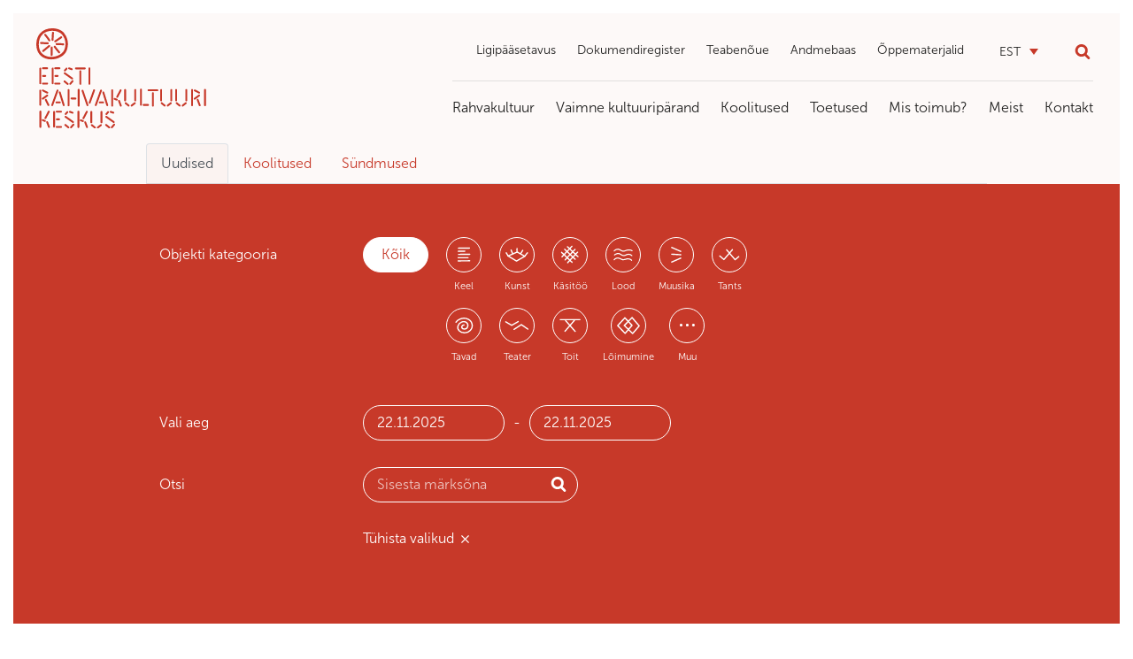

--- FILE ---
content_type: text/html; charset=UTF-8
request_url: https://rahvakultuur.ee/cultural-category/ehted/
body_size: 14381
content:
<!doctype html>
<html class="no-js" lang="et">

<head>
    <meta charset="UTF-8">
    <meta http-equiv="x-ua-compatible" content="ie=edge">
    <title>Ehete valmistamine ja parandamine Archives - Eesti Rahvakultuuri Keskus</title>
    <meta name="viewport" content="width=device-width, initial-scale=1">
    
    <link rel="apple-touch-icon" sizes="180x180" href="/apple-touch-icon.png">
    <link rel="icon" type="image/png" sizes="32x32" href="/favicon-32x32.png">
    <link rel="icon" type="image/png" sizes="16x16" href="/favicon-16x16.png">
    <link rel="manifest" href="/site.webmanifest">
    <link rel="mask-icon" href="/safari-pinned-tab.svg" color="#c73929">
    <meta name="msapplication-TileColor" content="#c73929">
    <meta name="theme-color" content="#ffffff">

    <meta name='robots' content='index, follow, max-image-preview:large, max-snippet:-1, max-video-preview:-1' />
	<style>img:is([sizes="auto" i], [sizes^="auto," i]) { contain-intrinsic-size: 3000px 1500px }</style>
	
	<!-- This site is optimized with the Yoast SEO plugin v26.4 - https://yoast.com/wordpress/plugins/seo/ -->
	<link rel="canonical" href="https://rahvakultuur.ee/cultural-category/ehted/" />
	<meta property="og:locale" content="et_EE" />
	<meta property="og:type" content="article" />
	<meta property="og:title" content="Ehete valmistamine ja parandamine Archives - Eesti Rahvakultuuri Keskus" />
	<meta property="og:url" content="https://rahvakultuur.ee/cultural-category/ehted/" />
	<meta property="og:site_name" content="Eesti Rahvakultuuri Keskus" />
	<meta property="og:image" content="https://rahvakultuur.ee/wp-content/uploads/2020/03/ERK_logo_EST-1.jpg" />
	<meta property="og:image:width" content="1088" />
	<meta property="og:image:height" content="651" />
	<meta property="og:image:type" content="image/jpeg" />
	<meta name="twitter:card" content="summary_large_image" />
	<script type="application/ld+json" class="yoast-schema-graph">{"@context":"https://schema.org","@graph":[{"@type":"CollectionPage","@id":"https://rahvakultuur.ee/cultural-category/ehted/","url":"https://rahvakultuur.ee/cultural-category/ehted/","name":"Ehete valmistamine ja parandamine Archives - Eesti Rahvakultuuri Keskus","isPartOf":{"@id":"https://rahvakultuur.ee/#website"},"primaryImageOfPage":{"@id":"https://rahvakultuur.ee/cultural-category/ehted/#primaryimage"},"image":{"@id":"https://rahvakultuur.ee/cultural-category/ehted/#primaryimage"},"thumbnailUrl":"https://rahvakultuur.ee/wp-content/uploads/2020/03/Evar-graveerimas-foto-Arvi-Matvei-scaled.jpg","breadcrumb":{"@id":"https://rahvakultuur.ee/cultural-category/ehted/#breadcrumb"},"inLanguage":"et"},{"@type":"ImageObject","inLanguage":"et","@id":"https://rahvakultuur.ee/cultural-category/ehted/#primaryimage","url":"https://rahvakultuur.ee/wp-content/uploads/2020/03/Evar-graveerimas-foto-Arvi-Matvei-scaled.jpg","contentUrl":"https://rahvakultuur.ee/wp-content/uploads/2020/03/Evar-graveerimas-foto-Arvi-Matvei-scaled.jpg","width":2560,"height":1707,"caption":"Evar Riitsaar sõlge graveerimas. Foto: Arvi Matvei."},{"@type":"BreadcrumbList","@id":"https://rahvakultuur.ee/cultural-category/ehted/#breadcrumb","itemListElement":[{"@type":"ListItem","position":1,"name":"Home","item":"https://rahvakultuur.ee/"},{"@type":"ListItem","position":2,"name":"KÄSITÖÖ","item":"https://rahvakultuur.ee/cultural-category/kasitoo/"},{"@type":"ListItem","position":3,"name":"Ehete valmistamine ja parandamine"}]},{"@type":"WebSite","@id":"https://rahvakultuur.ee/#website","url":"https://rahvakultuur.ee/","name":"Eesti Rahvakultuuri Keskus","description":"Eesti Rahvakultuuri Keskus","potentialAction":[{"@type":"SearchAction","target":{"@type":"EntryPoint","urlTemplate":"https://rahvakultuur.ee/?s={search_term_string}"},"query-input":{"@type":"PropertyValueSpecification","valueRequired":true,"valueName":"search_term_string"}}],"inLanguage":"et"}]}</script>
	<!-- / Yoast SEO plugin. -->


<link rel='dns-prefetch' href='//www.googletagmanager.com' />
<link rel="alternate" type="application/rss+xml" title="Eesti Rahvakultuuri Keskus &raquo; Ehete valmistamine ja parandamine Cultural category uudisevoog" href="https://rahvakultuur.ee/cultural-category/ehted/feed/" />
<script type="text/javascript">
/* <![CDATA[ */
window._wpemojiSettings = {"baseUrl":"https:\/\/s.w.org\/images\/core\/emoji\/16.0.1\/72x72\/","ext":".png","svgUrl":"https:\/\/s.w.org\/images\/core\/emoji\/16.0.1\/svg\/","svgExt":".svg","source":{"concatemoji":"https:\/\/rahvakultuur.ee\/wp-includes\/js\/wp-emoji-release.min.js?ver=6.8.3"}};
/*! This file is auto-generated */
!function(s,n){var o,i,e;function c(e){try{var t={supportTests:e,timestamp:(new Date).valueOf()};sessionStorage.setItem(o,JSON.stringify(t))}catch(e){}}function p(e,t,n){e.clearRect(0,0,e.canvas.width,e.canvas.height),e.fillText(t,0,0);var t=new Uint32Array(e.getImageData(0,0,e.canvas.width,e.canvas.height).data),a=(e.clearRect(0,0,e.canvas.width,e.canvas.height),e.fillText(n,0,0),new Uint32Array(e.getImageData(0,0,e.canvas.width,e.canvas.height).data));return t.every(function(e,t){return e===a[t]})}function u(e,t){e.clearRect(0,0,e.canvas.width,e.canvas.height),e.fillText(t,0,0);for(var n=e.getImageData(16,16,1,1),a=0;a<n.data.length;a++)if(0!==n.data[a])return!1;return!0}function f(e,t,n,a){switch(t){case"flag":return n(e,"\ud83c\udff3\ufe0f\u200d\u26a7\ufe0f","\ud83c\udff3\ufe0f\u200b\u26a7\ufe0f")?!1:!n(e,"\ud83c\udde8\ud83c\uddf6","\ud83c\udde8\u200b\ud83c\uddf6")&&!n(e,"\ud83c\udff4\udb40\udc67\udb40\udc62\udb40\udc65\udb40\udc6e\udb40\udc67\udb40\udc7f","\ud83c\udff4\u200b\udb40\udc67\u200b\udb40\udc62\u200b\udb40\udc65\u200b\udb40\udc6e\u200b\udb40\udc67\u200b\udb40\udc7f");case"emoji":return!a(e,"\ud83e\udedf")}return!1}function g(e,t,n,a){var r="undefined"!=typeof WorkerGlobalScope&&self instanceof WorkerGlobalScope?new OffscreenCanvas(300,150):s.createElement("canvas"),o=r.getContext("2d",{willReadFrequently:!0}),i=(o.textBaseline="top",o.font="600 32px Arial",{});return e.forEach(function(e){i[e]=t(o,e,n,a)}),i}function t(e){var t=s.createElement("script");t.src=e,t.defer=!0,s.head.appendChild(t)}"undefined"!=typeof Promise&&(o="wpEmojiSettingsSupports",i=["flag","emoji"],n.supports={everything:!0,everythingExceptFlag:!0},e=new Promise(function(e){s.addEventListener("DOMContentLoaded",e,{once:!0})}),new Promise(function(t){var n=function(){try{var e=JSON.parse(sessionStorage.getItem(o));if("object"==typeof e&&"number"==typeof e.timestamp&&(new Date).valueOf()<e.timestamp+604800&&"object"==typeof e.supportTests)return e.supportTests}catch(e){}return null}();if(!n){if("undefined"!=typeof Worker&&"undefined"!=typeof OffscreenCanvas&&"undefined"!=typeof URL&&URL.createObjectURL&&"undefined"!=typeof Blob)try{var e="postMessage("+g.toString()+"("+[JSON.stringify(i),f.toString(),p.toString(),u.toString()].join(",")+"));",a=new Blob([e],{type:"text/javascript"}),r=new Worker(URL.createObjectURL(a),{name:"wpTestEmojiSupports"});return void(r.onmessage=function(e){c(n=e.data),r.terminate(),t(n)})}catch(e){}c(n=g(i,f,p,u))}t(n)}).then(function(e){for(var t in e)n.supports[t]=e[t],n.supports.everything=n.supports.everything&&n.supports[t],"flag"!==t&&(n.supports.everythingExceptFlag=n.supports.everythingExceptFlag&&n.supports[t]);n.supports.everythingExceptFlag=n.supports.everythingExceptFlag&&!n.supports.flag,n.DOMReady=!1,n.readyCallback=function(){n.DOMReady=!0}}).then(function(){return e}).then(function(){var e;n.supports.everything||(n.readyCallback(),(e=n.source||{}).concatemoji?t(e.concatemoji):e.wpemoji&&e.twemoji&&(t(e.twemoji),t(e.wpemoji)))}))}((window,document),window._wpemojiSettings);
/* ]]> */
</script>
<style id='wp-emoji-styles-inline-css' type='text/css'>

	img.wp-smiley, img.emoji {
		display: inline !important;
		border: none !important;
		box-shadow: none !important;
		height: 1em !important;
		width: 1em !important;
		margin: 0 0.07em !important;
		vertical-align: -0.1em !important;
		background: none !important;
		padding: 0 !important;
	}
</style>
<link rel='stylesheet' id='wp-block-library-css' href='https://rahvakultuur.ee/wp-includes/css/dist/block-library/style.min.css?ver=6.8.3' type='text/css' media='all' />
<style id='classic-theme-styles-inline-css' type='text/css'>
/*! This file is auto-generated */
.wp-block-button__link{color:#fff;background-color:#32373c;border-radius:9999px;box-shadow:none;text-decoration:none;padding:calc(.667em + 2px) calc(1.333em + 2px);font-size:1.125em}.wp-block-file__button{background:#32373c;color:#fff;text-decoration:none}
</style>
<style id='global-styles-inline-css' type='text/css'>
:root{--wp--preset--aspect-ratio--square: 1;--wp--preset--aspect-ratio--4-3: 4/3;--wp--preset--aspect-ratio--3-4: 3/4;--wp--preset--aspect-ratio--3-2: 3/2;--wp--preset--aspect-ratio--2-3: 2/3;--wp--preset--aspect-ratio--16-9: 16/9;--wp--preset--aspect-ratio--9-16: 9/16;--wp--preset--color--black: #000000;--wp--preset--color--cyan-bluish-gray: #abb8c3;--wp--preset--color--white: #ffffff;--wp--preset--color--pale-pink: #f78da7;--wp--preset--color--vivid-red: #cf2e2e;--wp--preset--color--luminous-vivid-orange: #ff6900;--wp--preset--color--luminous-vivid-amber: #fcb900;--wp--preset--color--light-green-cyan: #7bdcb5;--wp--preset--color--vivid-green-cyan: #00d084;--wp--preset--color--pale-cyan-blue: #8ed1fc;--wp--preset--color--vivid-cyan-blue: #0693e3;--wp--preset--color--vivid-purple: #9b51e0;--wp--preset--gradient--vivid-cyan-blue-to-vivid-purple: linear-gradient(135deg,rgba(6,147,227,1) 0%,rgb(155,81,224) 100%);--wp--preset--gradient--light-green-cyan-to-vivid-green-cyan: linear-gradient(135deg,rgb(122,220,180) 0%,rgb(0,208,130) 100%);--wp--preset--gradient--luminous-vivid-amber-to-luminous-vivid-orange: linear-gradient(135deg,rgba(252,185,0,1) 0%,rgba(255,105,0,1) 100%);--wp--preset--gradient--luminous-vivid-orange-to-vivid-red: linear-gradient(135deg,rgba(255,105,0,1) 0%,rgb(207,46,46) 100%);--wp--preset--gradient--very-light-gray-to-cyan-bluish-gray: linear-gradient(135deg,rgb(238,238,238) 0%,rgb(169,184,195) 100%);--wp--preset--gradient--cool-to-warm-spectrum: linear-gradient(135deg,rgb(74,234,220) 0%,rgb(151,120,209) 20%,rgb(207,42,186) 40%,rgb(238,44,130) 60%,rgb(251,105,98) 80%,rgb(254,248,76) 100%);--wp--preset--gradient--blush-light-purple: linear-gradient(135deg,rgb(255,206,236) 0%,rgb(152,150,240) 100%);--wp--preset--gradient--blush-bordeaux: linear-gradient(135deg,rgb(254,205,165) 0%,rgb(254,45,45) 50%,rgb(107,0,62) 100%);--wp--preset--gradient--luminous-dusk: linear-gradient(135deg,rgb(255,203,112) 0%,rgb(199,81,192) 50%,rgb(65,88,208) 100%);--wp--preset--gradient--pale-ocean: linear-gradient(135deg,rgb(255,245,203) 0%,rgb(182,227,212) 50%,rgb(51,167,181) 100%);--wp--preset--gradient--electric-grass: linear-gradient(135deg,rgb(202,248,128) 0%,rgb(113,206,126) 100%);--wp--preset--gradient--midnight: linear-gradient(135deg,rgb(2,3,129) 0%,rgb(40,116,252) 100%);--wp--preset--font-size--small: 13px;--wp--preset--font-size--medium: 20px;--wp--preset--font-size--large: 36px;--wp--preset--font-size--x-large: 42px;--wp--preset--spacing--20: 0.44rem;--wp--preset--spacing--30: 0.67rem;--wp--preset--spacing--40: 1rem;--wp--preset--spacing--50: 1.5rem;--wp--preset--spacing--60: 2.25rem;--wp--preset--spacing--70: 3.38rem;--wp--preset--spacing--80: 5.06rem;--wp--preset--shadow--natural: 6px 6px 9px rgba(0, 0, 0, 0.2);--wp--preset--shadow--deep: 12px 12px 50px rgba(0, 0, 0, 0.4);--wp--preset--shadow--sharp: 6px 6px 0px rgba(0, 0, 0, 0.2);--wp--preset--shadow--outlined: 6px 6px 0px -3px rgba(255, 255, 255, 1), 6px 6px rgba(0, 0, 0, 1);--wp--preset--shadow--crisp: 6px 6px 0px rgba(0, 0, 0, 1);}:where(.is-layout-flex){gap: 0.5em;}:where(.is-layout-grid){gap: 0.5em;}body .is-layout-flex{display: flex;}.is-layout-flex{flex-wrap: wrap;align-items: center;}.is-layout-flex > :is(*, div){margin: 0;}body .is-layout-grid{display: grid;}.is-layout-grid > :is(*, div){margin: 0;}:where(.wp-block-columns.is-layout-flex){gap: 2em;}:where(.wp-block-columns.is-layout-grid){gap: 2em;}:where(.wp-block-post-template.is-layout-flex){gap: 1.25em;}:where(.wp-block-post-template.is-layout-grid){gap: 1.25em;}.has-black-color{color: var(--wp--preset--color--black) !important;}.has-cyan-bluish-gray-color{color: var(--wp--preset--color--cyan-bluish-gray) !important;}.has-white-color{color: var(--wp--preset--color--white) !important;}.has-pale-pink-color{color: var(--wp--preset--color--pale-pink) !important;}.has-vivid-red-color{color: var(--wp--preset--color--vivid-red) !important;}.has-luminous-vivid-orange-color{color: var(--wp--preset--color--luminous-vivid-orange) !important;}.has-luminous-vivid-amber-color{color: var(--wp--preset--color--luminous-vivid-amber) !important;}.has-light-green-cyan-color{color: var(--wp--preset--color--light-green-cyan) !important;}.has-vivid-green-cyan-color{color: var(--wp--preset--color--vivid-green-cyan) !important;}.has-pale-cyan-blue-color{color: var(--wp--preset--color--pale-cyan-blue) !important;}.has-vivid-cyan-blue-color{color: var(--wp--preset--color--vivid-cyan-blue) !important;}.has-vivid-purple-color{color: var(--wp--preset--color--vivid-purple) !important;}.has-black-background-color{background-color: var(--wp--preset--color--black) !important;}.has-cyan-bluish-gray-background-color{background-color: var(--wp--preset--color--cyan-bluish-gray) !important;}.has-white-background-color{background-color: var(--wp--preset--color--white) !important;}.has-pale-pink-background-color{background-color: var(--wp--preset--color--pale-pink) !important;}.has-vivid-red-background-color{background-color: var(--wp--preset--color--vivid-red) !important;}.has-luminous-vivid-orange-background-color{background-color: var(--wp--preset--color--luminous-vivid-orange) !important;}.has-luminous-vivid-amber-background-color{background-color: var(--wp--preset--color--luminous-vivid-amber) !important;}.has-light-green-cyan-background-color{background-color: var(--wp--preset--color--light-green-cyan) !important;}.has-vivid-green-cyan-background-color{background-color: var(--wp--preset--color--vivid-green-cyan) !important;}.has-pale-cyan-blue-background-color{background-color: var(--wp--preset--color--pale-cyan-blue) !important;}.has-vivid-cyan-blue-background-color{background-color: var(--wp--preset--color--vivid-cyan-blue) !important;}.has-vivid-purple-background-color{background-color: var(--wp--preset--color--vivid-purple) !important;}.has-black-border-color{border-color: var(--wp--preset--color--black) !important;}.has-cyan-bluish-gray-border-color{border-color: var(--wp--preset--color--cyan-bluish-gray) !important;}.has-white-border-color{border-color: var(--wp--preset--color--white) !important;}.has-pale-pink-border-color{border-color: var(--wp--preset--color--pale-pink) !important;}.has-vivid-red-border-color{border-color: var(--wp--preset--color--vivid-red) !important;}.has-luminous-vivid-orange-border-color{border-color: var(--wp--preset--color--luminous-vivid-orange) !important;}.has-luminous-vivid-amber-border-color{border-color: var(--wp--preset--color--luminous-vivid-amber) !important;}.has-light-green-cyan-border-color{border-color: var(--wp--preset--color--light-green-cyan) !important;}.has-vivid-green-cyan-border-color{border-color: var(--wp--preset--color--vivid-green-cyan) !important;}.has-pale-cyan-blue-border-color{border-color: var(--wp--preset--color--pale-cyan-blue) !important;}.has-vivid-cyan-blue-border-color{border-color: var(--wp--preset--color--vivid-cyan-blue) !important;}.has-vivid-purple-border-color{border-color: var(--wp--preset--color--vivid-purple) !important;}.has-vivid-cyan-blue-to-vivid-purple-gradient-background{background: var(--wp--preset--gradient--vivid-cyan-blue-to-vivid-purple) !important;}.has-light-green-cyan-to-vivid-green-cyan-gradient-background{background: var(--wp--preset--gradient--light-green-cyan-to-vivid-green-cyan) !important;}.has-luminous-vivid-amber-to-luminous-vivid-orange-gradient-background{background: var(--wp--preset--gradient--luminous-vivid-amber-to-luminous-vivid-orange) !important;}.has-luminous-vivid-orange-to-vivid-red-gradient-background{background: var(--wp--preset--gradient--luminous-vivid-orange-to-vivid-red) !important;}.has-very-light-gray-to-cyan-bluish-gray-gradient-background{background: var(--wp--preset--gradient--very-light-gray-to-cyan-bluish-gray) !important;}.has-cool-to-warm-spectrum-gradient-background{background: var(--wp--preset--gradient--cool-to-warm-spectrum) !important;}.has-blush-light-purple-gradient-background{background: var(--wp--preset--gradient--blush-light-purple) !important;}.has-blush-bordeaux-gradient-background{background: var(--wp--preset--gradient--blush-bordeaux) !important;}.has-luminous-dusk-gradient-background{background: var(--wp--preset--gradient--luminous-dusk) !important;}.has-pale-ocean-gradient-background{background: var(--wp--preset--gradient--pale-ocean) !important;}.has-electric-grass-gradient-background{background: var(--wp--preset--gradient--electric-grass) !important;}.has-midnight-gradient-background{background: var(--wp--preset--gradient--midnight) !important;}.has-small-font-size{font-size: var(--wp--preset--font-size--small) !important;}.has-medium-font-size{font-size: var(--wp--preset--font-size--medium) !important;}.has-large-font-size{font-size: var(--wp--preset--font-size--large) !important;}.has-x-large-font-size{font-size: var(--wp--preset--font-size--x-large) !important;}
:where(.wp-block-post-template.is-layout-flex){gap: 1.25em;}:where(.wp-block-post-template.is-layout-grid){gap: 1.25em;}
:where(.wp-block-columns.is-layout-flex){gap: 2em;}:where(.wp-block-columns.is-layout-grid){gap: 2em;}
:root :where(.wp-block-pullquote){font-size: 1.5em;line-height: 1.6;}
</style>
<link rel='stylesheet' id='wpml-legacy-dropdown-click-0-css' href='https://rahvakultuur.ee/wp-content/plugins/sitepress-multilingual-cms/templates/language-switchers/legacy-dropdown-click/style.min.css?ver=1' type='text/css' media='all' />
<link rel='stylesheet' id='swiper-css' href='https://rahvakultuur.ee/wp-content/themes/erk/assets/vendor/swiper/css/swiper.min.css' type='text/css' media='all' />
<link rel='stylesheet' id='theme-main-css' href='https://rahvakultuur.ee/wp-content/themes/erk/assets/stylesheets/main.min.css' type='text/css' media='all' />
<script type="text/javascript" src="https://rahvakultuur.ee/wp-content/plugins/sitepress-multilingual-cms/templates/language-switchers/legacy-dropdown-click/script.min.js?ver=1" id="wpml-legacy-dropdown-click-0-js"></script>
<script type="text/javascript" src="https://rahvakultuur.ee/wp-includes/js/jquery/jquery.min.js?ver=3.7.1" id="jquery-core-js"></script>
<script type="text/javascript" src="https://rahvakultuur.ee/wp-content/themes/erk/assets/vendor/bootstrap/js/bootstrap.min.js" id="bootstrap-js"></script>
<script type="text/javascript" src="https://rahvakultuur.ee/wp-content/themes/erk/assets/vendor/swiper/js/swiper.min.js" id="swiper-js"></script>
<script type="text/javascript" src="https://rahvakultuur.ee/wp-content/themes/erk/assets/javascripts/main.min.js" id="theme-main-js"></script>

<!-- Google tag (gtag.js) snippet added by Site Kit -->
<!-- Google Analytics snippet added by Site Kit -->
<script type="text/javascript" src="https://www.googletagmanager.com/gtag/js?id=GT-KVMCLXS" id="google_gtagjs-js" async></script>
<script type="text/javascript" id="google_gtagjs-js-after">
/* <![CDATA[ */
window.dataLayer = window.dataLayer || [];function gtag(){dataLayer.push(arguments);}
gtag("set","linker",{"domains":["rahvakultuur.ee"]});
gtag("js", new Date());
gtag("set", "developer_id.dZTNiMT", true);
gtag("config", "GT-KVMCLXS");
 window._googlesitekit = window._googlesitekit || {}; window._googlesitekit.throttledEvents = []; window._googlesitekit.gtagEvent = (name, data) => { var key = JSON.stringify( { name, data } ); if ( !! window._googlesitekit.throttledEvents[ key ] ) { return; } window._googlesitekit.throttledEvents[ key ] = true; setTimeout( () => { delete window._googlesitekit.throttledEvents[ key ]; }, 5 ); gtag( "event", name, { ...data, event_source: "site-kit" } ); }; 
/* ]]> */
</script>
<link rel="https://api.w.org/" href="https://rahvakultuur.ee/wp-json/" /><link rel="EditURI" type="application/rsd+xml" title="RSD" href="https://rahvakultuur.ee/xmlrpc.php?rsd" />
<meta name="generator" content="WordPress 6.8.3" />
<meta name="generator" content="WPML ver:4.8.5 stt:1,15;" />
<meta name="generator" content="Site Kit by Google 1.166.0" /><style type="text/css">.recentcomments a{display:inline !important;padding:0 !important;margin:0 !important;}</style><style>.wp-block-gallery.is-cropped .blocks-gallery-item picture{height:100%;width:100%;}</style><link rel="icon" href="https://rahvakultuur.ee/wp-content/uploads/2020/04/Favicon-e1586133030685.png" sizes="32x32" />
<link rel="icon" href="https://rahvakultuur.ee/wp-content/uploads/2020/04/Favicon-e1586133030685.png" sizes="192x192" />
<link rel="apple-touch-icon" href="https://rahvakultuur.ee/wp-content/uploads/2020/04/Favicon-e1586133030685.png" />
<meta name="msapplication-TileImage" content="https://rahvakultuur.ee/wp-content/uploads/2020/04/Favicon-e1586133030685.png" />
<script type="text/javascript">var ajax_url="https://rahvakultuur.ee/wp-admin/admin-ajax.php";document.addEventListener("DOMContentLoaded",function(){if(window.jQuery){jQuery.ajaxSetup({"url":"https:\/\/rahvakultuur.ee\/wp-admin\/admin-ajax.php","data":{}});}}, false );</script>    
</head>

<body class="archive tax-cultural-category term-ehted term-97 wp-theme-erk language-et">
    
    <header data-rocket-location-hash="75689950eaf14582e0f12f397fdec452" class="page-header">
        <div data-rocket-location-hash="0f71de1fe45010e0f164d953ceb0ecc5" class="accessibility-options-wrapper">
            <div data-rocket-location-hash="8cf8b233c168af269a213b6e05d249f9" class="row">
                <div class="col-12 col-md-6 col-lg-auto">
                    <p class="col-label">Värvimood</p>
                    <div class="buttons d-flex flex-lg-column flex-wrap justify-content-between">
                        <a href="#" class="btn square-btn white-on-black-btn"><i class="icon white-on-black-white"></i>Valge mustal</a>
                        <a href="#" class="btn square-btn black-on-white-btn"><i class="icon black-on-white-white"></i>Must valgel</a>
                    </div>
                </div>
                <div class="col-12 col-md-6 col-lg-auto">
                    <p class="col-label">Teksti suurus</p>
                    <div class="d-flex flex-lg-column flex-wrap justify-content-between">
                        <a href="#" class="btn square-btn increase-text-btn"><i class="icon plus-white"></i>Suurenda teksti</a>
                        <a href="#" class="btn square-btn decrease-text-btn"><i class="icon minus-white"></i>Vähenda teksti</a>
                    </div>
                </div>
                <div class="col-12 col-md-6 col-lg-auto">
                    <p class="col-label">Muud seaded</p>
                    <div class="d-flex flex-lg-column flex-wrap justify-content-between">
                        <a href="#" class="btn square-btn plain-text-btn"><i class="icon plain-text-white"></i>Ainult tekst</a>
                        <a href="#" class="btn square-btn reset-btn"><i class="icon reset-white"></i>Tühista valikud</a>
                    </div>
                </div>
                <div class="col-12 col-md-6 col-lg-auto mr-lg-auto">
                                                        </div>
            </div>
            <p class="accessibility-close"><span><img width="7" height="7" alt="Close options" src="https://rahvakultuur.ee/wp-content/themes/erk/assets/images/icon-close.svg" /></span> Sulge</p>
        </div>
        <div data-rocket-location-hash="0e5420396348fe87e202eae29825cc26" class="mobile-header d-lg-none">
            <div data-rocket-location-hash="7beb7698e10822a62442e78870892c9b" class="container-full">
                <div class="row no-gutters align-items-center">
                    <div data-rocket-location-hash="8ac4e73d3ec3d47f432a2dd1bbc6f4e4" class="logo mr-auto">
                        <a href="https://rahvakultuur.ee" class="d-flex align-items-center">
                                                            <img class="logo-red" src="https://rahvakultuur.ee/wp-content/themes/erk/assets/images/logo-erk-est.svg" alt="Eesti Rahvakultuuri Keskus" width="193" height="112" />
                                <img class="logo-white" src="https://rahvakultuur.ee/wp-content/themes/erk/assets/images/logo-erk-est-white.svg" alt="Eesti Rahvakultuuri Keskus" width="193" height="112" />
                                                    </a>
                    </div>
                    <div class="accessibility-trigger-wrapper">
                        <a href="#" class="accessibility-trigger"><span>Ligipääsetavus</span></a>
                    </div>
                    <p class="menu-btn"><span class="menu-label">Menüü</span><span class="menu-burger"></span></p>
                </div>
                <div class="mobile-nav-wrapper">
                    
                    <div class="top-search">
                        
                        <form action="https://rahvakultuur.ee/otsingu-tulemused/" method="GET">
    <input type="text" aria-labelledby="search-textfield" aria-description="Search field" id="search-textfield" name="q" value="" placeholder="Otsi" />
    <input type="submit" value="Otsi" />
    <span class="search-close"></span>
</form>                        
                        <span class="search-trigger mob-search-trigger"></span>
                        
                    </div>
                    
                    <div class="main-menu"><ul id="menu-peamenuu" class="menu"><li id="menu-item-274" class="menu-item menu-item-type-post_type menu-item-object-page menu-item-274"><a href="https://rahvakultuur.ee/rahvakultuur/">Rahvakultuur</a></li>
<li id="menu-item-401" class="menu-item menu-item-type-post_type menu-item-object-page menu-item-401"><a href="https://rahvakultuur.ee/vkp/">Vaimne kultuuripärand</a></li>
<li id="menu-item-383" class="menu-item menu-item-type-post_type menu-item-object-page menu-item-383"><a href="https://rahvakultuur.ee/koolitused/">Koolitused</a></li>
<li id="menu-item-382" class="menu-item menu-item-type-post_type menu-item-object-page menu-item-382"><a href="https://rahvakultuur.ee/toetused/">Toetused</a></li>
<li id="menu-item-423" class="menu-item menu-item-type-post_type menu-item-object-page current_page_parent menu-item-423"><a href="https://rahvakultuur.ee/mis-toimub/">Mis toimub?</a></li>
<li id="menu-item-381" class="menu-item menu-item-type-post_type menu-item-object-page menu-item-381"><a href="https://rahvakultuur.ee/meist/">Meist</a></li>
<li id="menu-item-380" class="menu-item menu-item-type-post_type menu-item-object-page menu-item-380"><a href="https://rahvakultuur.ee/kontakt/">Kontakt</a></li>
</ul></div>                    
                    <div class="sec-menu"><ul id="menu-ulemine-menuu" class="menu"><li id="menu-item-762" class="accessibility-trigger menu-item menu-item-type-custom menu-item-object-custom menu-item-762"><a href="#">Ligipääsetavus</a></li>
<li id="menu-item-272" class="menu-item menu-item-type-custom menu-item-object-custom menu-item-272"><a target="_blank" href="https://adr.novian.ee/rahvakultuur/">Dokumendiregister</a></li>
<li id="menu-item-619" class="menu-item menu-item-type-post_type menu-item-object-page menu-item-619"><a href="https://rahvakultuur.ee/meist/teabenoue/">Teabenõue</a></li>
<li id="menu-item-761" class="menu-item menu-item-type-post_type menu-item-object-page menu-item-761"><a href="https://rahvakultuur.ee/andmebaas/">Andmebaas</a></li>
<li id="menu-item-760" class="menu-item menu-item-type-post_type menu-item-object-page menu-item-760"><a href="https://rahvakultuur.ee/oppematerjalid/">Õppematerjalid</a></li>
</ul></div>                    
                    <div class="languages">
                        
<div class="wpml-ls-statics-shortcode_actions wpml-ls wpml-ls-legacy-dropdown-click js-wpml-ls-legacy-dropdown-click">
	<ul role="menu">

		<li class="wpml-ls-slot-shortcode_actions wpml-ls-item wpml-ls-item-et wpml-ls-current-language wpml-ls-first-item wpml-ls-last-item wpml-ls-item-legacy-dropdown-click" role="none">

			<a href="#" class="js-wpml-ls-item-toggle wpml-ls-item-toggle" role="menuitem" title="Switch to EST">
                <span class="wpml-ls-native" role="menuitem">EST</span></a>

			<ul class="js-wpml-ls-sub-menu wpml-ls-sub-menu" role="menu">
							</ul>

		</li>

	</ul>
</div>
                    </div>
                </div>
            </div>
        </div>
        <div data-rocket-location-hash="fda777c253fb6acc460d9a02bf9e76ca" class="desktop-header d-none d-lg-flex align-items-center">
            <div class="logo mr-auto">
                <a href="https://rahvakultuur.ee" class="d-flex align-items-center">
                                            <img src="https://rahvakultuur.ee/wp-content/themes/erk/assets/images/logo-erk-est.svg" alt="Eesti Rahvakultuuri Keskus" width="193" height="112" />
                                    </a>
            </div>
            <div class="nav-wrapper">
                <div class="sec-nav-row d-flex justify-content-end">
                    
                    <div class="sec-menu"><ul id="menu-ulemine-menuu-1" class="menu"><li class="accessibility-trigger menu-item menu-item-type-custom menu-item-object-custom menu-item-762"><a href="#">Ligipääsetavus</a></li>
<li class="menu-item menu-item-type-custom menu-item-object-custom menu-item-272"><a target="_blank" href="https://adr.novian.ee/rahvakultuur/">Dokumendiregister</a></li>
<li class="menu-item menu-item-type-post_type menu-item-object-page menu-item-619"><a href="https://rahvakultuur.ee/meist/teabenoue/">Teabenõue</a></li>
<li class="menu-item menu-item-type-post_type menu-item-object-page menu-item-761"><a href="https://rahvakultuur.ee/andmebaas/">Andmebaas</a></li>
<li class="menu-item menu-item-type-post_type menu-item-object-page menu-item-760"><a href="https://rahvakultuur.ee/oppematerjalid/">Õppematerjalid</a></li>
</ul></div>                    
                    <div class="top-actions d-flex align-items-center">
                        <div class="languages">
                            
<div class="wpml-ls-statics-shortcode_actions wpml-ls wpml-ls-legacy-dropdown-click js-wpml-ls-legacy-dropdown-click">
	<ul role="menu">

		<li class="wpml-ls-slot-shortcode_actions wpml-ls-item wpml-ls-item-et wpml-ls-current-language wpml-ls-first-item wpml-ls-last-item wpml-ls-item-legacy-dropdown-click" role="none">

			<a href="#" class="js-wpml-ls-item-toggle wpml-ls-item-toggle" role="menuitem" title="Switch to EST">
                <span class="wpml-ls-native" role="menuitem">EST</span></a>

			<ul class="js-wpml-ls-sub-menu wpml-ls-sub-menu" role="menu">
							</ul>

		</li>

	</ul>
</div>
                        </div>
                        <div class="top-search">
                            
                            <form action="https://rahvakultuur.ee/otsingu-tulemused/" method="GET">
    <input type="text" aria-labelledby="search-textfield" aria-description="Search field" id="search-textfield" name="q" value="" placeholder="Otsi" />
    <input type="submit" value="Otsi" />
    <span class="search-close"></span>
</form>                            
                            <span class="search-trigger mob-search-trigger"></span>
                            
                        </div>
                    </div>
                </div>
                <div class="main-nav-row">
                    <div class="main-menu"><ul id="menu-peamenuu-1" class="menu"><li class="menu-item menu-item-type-post_type menu-item-object-page menu-item-274"><a href="https://rahvakultuur.ee/rahvakultuur/">Rahvakultuur</a></li>
<li class="menu-item menu-item-type-post_type menu-item-object-page menu-item-401"><a href="https://rahvakultuur.ee/vkp/">Vaimne kultuuripärand</a></li>
<li class="menu-item menu-item-type-post_type menu-item-object-page menu-item-383"><a href="https://rahvakultuur.ee/koolitused/">Koolitused</a></li>
<li class="menu-item menu-item-type-post_type menu-item-object-page menu-item-382"><a href="https://rahvakultuur.ee/toetused/">Toetused</a></li>
<li class="menu-item menu-item-type-post_type menu-item-object-page current_page_parent menu-item-423"><a href="https://rahvakultuur.ee/mis-toimub/">Mis toimub?</a></li>
<li class="menu-item menu-item-type-post_type menu-item-object-page menu-item-381"><a href="https://rahvakultuur.ee/meist/">Meist</a></li>
<li class="menu-item menu-item-type-post_type menu-item-object-page menu-item-380"><a href="https://rahvakultuur.ee/kontakt/">Kontakt</a></li>
</ul></div>                </div>
            </div>
        </div>
    </header>
    <!-- /.page-header -->
        
        
    <main data-rocket-location-hash="d0035745ab54e2170abc526d090b707a" class="container-main ">
        
        
    

            
                
                        
                <section data-rocket-location-hash="f25bb8061d3b9e3a7bd6037ee1255513" class="section section-default pad-default  automatic-content-source">
    
        
    
    <div data-rocket-location-hash="7bb215578984c5fabce69c48c9907783" class="container container-default columns-row columns-1 pad-no">
        <div data-rocket-location-hash="af6db807a44d57b4021767a2d0c58dc3" class="row">
            <div class="col col-lg pad-default">
                <nav>
                    <div class="nav nav-tabs filter-tabs" id="filter-tabs" role="tablist">
                        
                        <a class="nav-item nav-link active" id="filter-news-tab" data-toggle="tab" href="#filter-news" role="tab" aria-controls="filter-news" aria-selected="true">Uudised</a>
                        <a class="nav-item nav-link " id="filter-training-tab" data-toggle="tab" href="#filter-training" role="tab" aria-controls="filter-training" aria-selected="false">Koolitused</a>
                        <a class="nav-item nav-link " id="filter-event-tab" data-toggle="tab" href="#filter-event" role="tab" aria-controls="filter-event" aria-selected="false">Sündmused</a>

                    </div>
                </nav>
            </div>
        </div>
    </div>

    <div data-rocket-location-hash="6c751db530e2eb3de489b638f40dc7d0" class="container container-full columns-row columns-1 pad-default bg-red">
        <div class="row">

            <div class="col col-lg pad-default">

                
                <form id="query-form" class="block block-default posts-filter" action="https://rahvakultuur.ee/mis-toimub/" method="get">
                    
                    <div class="row d-md-flex">
                        <div class="col-12">
                                                            <div class="form-row d-md-flex filter-category">
                                    <span class="field-label">Objekti kategooria</span>
                                    <div class="filter-field d-flex">
                                        
                                        <span class="wrapper-radio radio-btn">
                                            <input type="radio" id="pc-0" name="pc" value="0" checked>
                                            <label for="pc-0">Kõik</label>
                                        </span>
                                        
                                        <div class="filter-categories-wrapper d-flex flex-wrap">
                                                                                        
                                                <span   class="wrapper-radio radio-circle">
    <input type="radio"class="language" id="pc-31" name="pc" value="31" >
    <label for="pc-31" class="language" name="pc">Keel</label>
</span>                                            
                                                                                        
                                                <span   class="wrapper-radio radio-circle">
    <input type="radio"class="art" id="pc-28" name="pc" value="28" >
    <label for="pc-28" class="art" name="pc">Kunst</label>
</span>                                            
                                                                                        
                                                <span   class="wrapper-radio radio-circle">
    <input type="radio"class="craft" id="pc-27" name="pc" value="27" >
    <label for="pc-27" class="craft" name="pc">Käsitöö</label>
</span>                                            
                                                                                        
                                                <span   class="wrapper-radio radio-circle">
    <input type="radio"class="stories" id="pc-26" name="pc" value="26" >
    <label for="pc-26" class="stories" name="pc">Lood</label>
</span>                                            
                                                                                        
                                                <span   class="wrapper-radio radio-circle">
    <input type="radio"class="music" id="pc-18" name="pc" value="18" >
    <label for="pc-18" class="music" name="pc">Muusika</label>
</span>                                            
                                                                                        
                                                <span   class="wrapper-radio radio-circle">
    <input type="radio"class="dance" id="pc-29" name="pc" value="29" >
    <label for="pc-29" class="dance" name="pc">Tants</label>
</span>                                            
                                                                                        
                                                <span   class="wrapper-radio radio-circle">
    <input type="radio"class="traditions" id="pc-19" name="pc" value="19" >
    <label for="pc-19" class="traditions" name="pc">Tavad</label>
</span>                                            
                                                                                        
                                                <span   class="wrapper-radio radio-circle">
    <input type="radio"class="theatre" id="pc-30" name="pc" value="30" >
    <label for="pc-30" class="theatre" name="pc">Teater</label>
</span>                                            
                                                                                        
                                                <span   class="wrapper-radio radio-circle">
    <input type="radio"class="food" id="pc-20" name="pc" value="20" >
    <label for="pc-20" class="food" name="pc">Toit</label>
</span>                                            
                                                                                        
                                                <span   class="wrapper-radio radio-circle">
    <input type="radio"class="integration" id="pc-188" name="pc" value="188" >
    <label for="pc-188" class="integration" name="pc">Lõimumine</label>
</span>                                            
                                                                                        
                                                <span   class="wrapper-radio radio-circle">
    <input type="radio"class="" id="pc-1" name="pc" value="1" >
    <label for="pc-1" class="" name="pc">Muu</label>
</span>                                            
                                                                                    </div>
                                        
                                    </div>
                                </div>
                                                        
                            <div class="tab-content" id="filter-tabContent">
                                <div class="tab-pane fade active show" id="filter-news" role="tabpanel" aria-labelledby="filter-news-tab">
                                    
                                    <input type="hidden" name="pt" value="23" />
                                    
                                    <div class="form-row d-md-flex filter-date">
                                        <label class="field-label">Vali aeg</label>
                                        <div class="filter-field d-flex flex-wrap">
                                            
                                            <span class="wrapper-radio custom-datepicker">
                                                <input type="text" placeholder="Date start" class="dates daterangepicker-label rounded-input" id="ds" name="ds" value="22.11.2025" />
                                                <label for="ds" class="sr-only sr-only-focusable">Date start</label>
                                            </span>
                                            <span class="mx-1 align-self-center">-</span>
                                            <span class="wrapper-radio custom-datepicker">
                                                <input type="text" placeholder="Date end" class="dates daterangepicker-label rounded-input" id="de" name="de" value="22.11.2025" />
                                                <label for="de" class="sr-only sr-only-focusable">Date end</label>
                                            </span>

                                        </div>
                                    </div>
                                    
                                </div>
                                <div class="tab-pane fade " id="filter-training" role="tabpanel" aria-labelledby="filter-training-tab">
                                    
                                    <input type="hidden" name="pt" value="21" />
                                    
                                                                        
                                        <div class="form-row d-md-flex filter-location">
                                            <label for="filter-search-locations" class="field-label someclass">Vali asukoht</label>
                                            <div class="filter-field d-flex flex-wrap">
                                                <select name="pl" id="filter-search-locations">
                                                    
                                                    <option value="0" selected>Kõik asukohad</option>
                                                    
                                                                                                            <option value="191" >Albu</option>
                                                                                                            <option value="50" >Eesti</option>
                                                                                                            <option value="53" >Haapsalu</option>
                                                                                                            <option value="162" >Harjumaa</option>
                                                                                                            <option value="159" >Ida-Virumaa</option>
                                                                                                            <option value="49" >Jõgeva</option>
                                                                                                            <option value="157" >Jõgeva vallas</option>
                                                                                                            <option value="164" >Jõgevamaal</option>
                                                                                                            <option value="51" >Jõhvi</option>
                                                                                                            <option value="43" >Jäneda</option>
                                                                                                            <option value="171" >Järvamaa</option>
                                                                                                            <option value="182" >Kehtna</option>
                                                                                                            <option value="190" >Keila</option>
                                                                                                            <option value="57" >Kohtla-Järve</option>
                                                                                                            <option value="55" >Kuressaare</option>
                                                                                                            <option value="166" >Lääne-Virumaa</option>
                                                                                                            <option value="169" >Läänemaa</option>
                                                                                                            <option value="189" >Mahu Seltsimaja</option>
                                                                                                            <option value="192" >Muhumaa</option>
                                                                                                            <option value="48" >Narva</option>
                                                                                                            <option value="187" >Olustvere</option>
                                                                                                            <option value="177" >Paide</option>
                                                                                                            <option value="184" >Palmse</option>
                                                                                                            <option value="181" >Põlva linn</option>
                                                                                                            <option value="160" >Põlvamaa</option>
                                                                                                            <option value="42" >Pärnu</option>
                                                                                                            <option value="56" >Pärnumaa</option>
                                                                                                            <option value="35" >Rakvere</option>
                                                                                                            <option value="40" >Rapla</option>
                                                                                                            <option value="174" >Raplamaa</option>
                                                                                                            <option value="186" >Rääma</option>
                                                                                                            <option value="47" >Saaremaa</option>
                                                                                                            <option value="179" >Soomaa</option>
                                                                                                            <option value="25" >Tallinn</option>
                                                                                                            <option value="38" >Tartu</option>
                                                                                                            <option value="52" >Tartumaa</option>
                                                                                                            <option value="46" >Türi</option>
                                                                                                            <option value="45" >Valga</option>
                                                                                                            <option value="165" >Valgamaa</option>
                                                                                                            <option value="44" >veebis</option>
                                                                                                            <option value="185" >Vidrike</option>
                                                                                                            <option value="32" >Viljandi</option>
                                                                                                            <option value="163" >Viljandimaa</option>
                                                                                                            <option value="158" >Võru</option>
                                                                                                            <option value="41" >Võrumaa</option>
                                                                                                        
                                                </select>
                                            </div>
                                        </div>
                                        
                                                                        
                                    <div class="form-row d-md-flex filter-date">
                                        <label class="field-label">Vali aeg</label>
                                        <div class="filter-field d-flex flex-wrap">
                                            
                                            <span class="wrapper-radio custom-datepicker">
                                                <input type="text" class="dates daterangepicker-label rounded-input" id="ds" name="ds" value="22.11.2025" />
                                                <label for="ds" class="sr-only sr-only-focusable">Date start</label>
                                            </span>
                                            <span class="mx-1 align-self-center">-</span>
                                            <span class="wrapper-radio custom-datepicker">
                                                <input type="text" class="dates daterangepicker-label rounded-input" id="de" name="de" value="22.11.2025" />
                                                <label for="de" class="sr-only sr-only-focusable">Date end</label>
                                            </span>

                                        </div>
                                    </div>
                                    
                                </div>
                                <div class="tab-pane fade " id="filter-event" role="tabpanel" aria-labelledby="filter-event-tab">
                                    
                                    <input type="hidden" name="pt" value="24" />
                                    
                                                                        
                                        <div class="form-row d-md-flex filter-location">
                                            <label for="filter-search-locations" class="field-label someclass">Vali asukoht</label>
                                            <div class="filter-field d-flex flex-wrap">
                                                <select name="pl" id="filter-search-locations">
                                                    
                                                    <option value="0" selected>Kõik asukohad</option>
                                                    
                                                                                                            <option value="191" >Albu</option>
                                                                                                            <option value="50" >Eesti</option>
                                                                                                            <option value="53" >Haapsalu</option>
                                                                                                            <option value="162" >Harjumaa</option>
                                                                                                            <option value="159" >Ida-Virumaa</option>
                                                                                                            <option value="49" >Jõgeva</option>
                                                                                                            <option value="157" >Jõgeva vallas</option>
                                                                                                            <option value="164" >Jõgevamaal</option>
                                                                                                            <option value="51" >Jõhvi</option>
                                                                                                            <option value="43" >Jäneda</option>
                                                                                                            <option value="171" >Järvamaa</option>
                                                                                                            <option value="182" >Kehtna</option>
                                                                                                            <option value="190" >Keila</option>
                                                                                                            <option value="57" >Kohtla-Järve</option>
                                                                                                            <option value="55" >Kuressaare</option>
                                                                                                            <option value="166" >Lääne-Virumaa</option>
                                                                                                            <option value="169" >Läänemaa</option>
                                                                                                            <option value="189" >Mahu Seltsimaja</option>
                                                                                                            <option value="192" >Muhumaa</option>
                                                                                                            <option value="48" >Narva</option>
                                                                                                            <option value="187" >Olustvere</option>
                                                                                                            <option value="177" >Paide</option>
                                                                                                            <option value="184" >Palmse</option>
                                                                                                            <option value="181" >Põlva linn</option>
                                                                                                            <option value="160" >Põlvamaa</option>
                                                                                                            <option value="42" >Pärnu</option>
                                                                                                            <option value="56" >Pärnumaa</option>
                                                                                                            <option value="35" >Rakvere</option>
                                                                                                            <option value="40" >Rapla</option>
                                                                                                            <option value="174" >Raplamaa</option>
                                                                                                            <option value="186" >Rääma</option>
                                                                                                            <option value="47" >Saaremaa</option>
                                                                                                            <option value="179" >Soomaa</option>
                                                                                                            <option value="25" >Tallinn</option>
                                                                                                            <option value="38" >Tartu</option>
                                                                                                            <option value="52" >Tartumaa</option>
                                                                                                            <option value="46" >Türi</option>
                                                                                                            <option value="45" >Valga</option>
                                                                                                            <option value="165" >Valgamaa</option>
                                                                                                            <option value="44" >veebis</option>
                                                                                                            <option value="185" >Vidrike</option>
                                                                                                            <option value="32" >Viljandi</option>
                                                                                                            <option value="163" >Viljandimaa</option>
                                                                                                            <option value="158" >Võru</option>
                                                                                                            <option value="41" >Võrumaa</option>
                                                                                                        
                                                </select>
                                            </div>
                                        </div>
                                        
                                                                        
                                    <div class="form-row d-md-flex filter-date">
                                        <label class="field-label">Vali aeg</label>
                                        <div class="filter-field d-flex flex-wrap">
                                            <span class="wrapper-radio custom-datepicker">
                                                <input type="text" class="dates daterangepicker-label rounded-input" id="ds" name="ds" value="22.11.2025" />
                                                <label for="ds" class="sr-only sr-only-focusable">Date start</label>
                                            </span>
                                            <span class="mx-1 align-self-center">-</span>
                                            <span class="wrapper-radio custom-datepicker">
                                                <input type="text" class="dates daterangepicker-label rounded-input" id="de" name="de" value="22.11.2025" />
                                                <label for="de" class="sr-only sr-only-focusable">Date end</label>
                                            </span>

                                        </div>
                                    </div>
                                    
                                </div>
                            </div>
                        </div>
                    </div>
                    
                    <div class="col-12 form-row d-md-flex filter-word">
                        <label for="filter-search-word" class="field-label">Otsi</label>
                        <div class="filter-field d-flex flex-wrap">
                            <input id="filter-search-word" type="text" class="rounded-input" name="t" value="" placeholder="Sisesta märksõna">
                            <input type="submit" class="search-btn" value="Otsi" />
                        </div>
                    </div>
                    <div class="col-12 form-row d-md-flex filter-reset">
                        <label class="field-label invisible">Reset filters</label>
                        <div class="filter-field d-flex flex-wrap">
                            <a href="https://rahvakultuur.ee/mis-toimub/" class="btn btn-text">
                                <span>Tühista valikud</span> <em class="icon close sml-icon"></em>
                            </a>
                        </div>
                    </div>
                    
                    <input id="view-setting" type="hidden" name="v" value="g" />
                    <input id="window-scroll-pos" type="hidden" name="sc" value="0" />
                </form>

            </div>

        </div>
    </div>
    
        <div data-rocket-location-hash="97ef51e75cfd86d4be7b4a7888dae2e0" id="results" class="container container-default columns-row pad-default" data-today="20251122">
        <div class="row">

            <div class="col col-default pad-default">

                <div class="block posts-view-options block-default">
                    <div class="row align-items-center">
                        <div class="col-12 col-md">
                                                    </div>
                        <div class="col-12 col-md-auto">
                            <p class="posts-count">Leiti 482 artiklit</p>
                        </div>
                        <div class="col-12 col-md text-md-right">
                            <div class="list-options">
                                <span class="option active" data-view="g"><em class="icon grid-red"></em></span>
                                <span class="option " data-view="l"><em class="icon list-red"></em></span>
                            </div>
                        </div>
                    </div>
                </div>
                
                <div class="block posts posts-card block-default">
                    <div class="row">
                        
                                                
                                                    
                                                        
                                <div class="col-12">
    <div class="post-item d-flex">
        <div class="post-header">
                            <h5 class="post-type">
                                        
                        Uudis                    
                                    </h5>
                                    
                <div class="post-photo" style="background-image:url('https://rahvakultuur.ee/wp-content/uploads/2024/01/13.01.24.tantsib-Meie-MARI_juh-Liisa-Katt-_Laiuse-naisruhm-Jogeva-vald-768x512.jpg')"></div>
                
                    </div>
        <div class="post-content d-flex">
            
                        
                <div class="category-wrapper d-flex">
                                
                                    
                        <a href="https://rahvakultuur.ee/category/muu/"><span class="post-cat-name sr-only">Category</span><em class="icon-post-cat cat-"></em></a>
                        
                                    
                </div>
                
                            
                        
                            <span class="post-date">
                    
                    19.11.2025                
                </span>
                        
            <h2 class="post-title">
                <a href="https://rahvakultuur.ee/2025/11/19/3-detsembril-toimub-laulu-ja-tantsupeo-liikumises-osalevate-kollektiivide-juhendajate-toojoukulu-aruandluse-infotund/" class="full-link">3. detsembril toimub Laulu- ja tantsupeo liikumises osalevate kollektiivide juhendajate tööjõukulu aruandluse infotund</a>
            </h2>
            
                    </div>
    </div>
</div>                                
                                                        
                                <div class="col-12">
    <div class="post-item d-flex">
        <div class="post-header">
                            <h5 class="post-type">
                                        
                        Uudis                    
                                    </h5>
                                    
                <div class="post-photo" style="background-image:url('https://rahvakultuur.ee/wp-content/uploads/2025/11/20251030_0112-768x1152.jpg')"></div>
                
                    </div>
        <div class="post-content d-flex">
            
                        
                <div class="category-wrapper d-flex">
                                
                                    
                        <a href="https://rahvakultuur.ee/category/muu/"><span class="post-cat-name sr-only">Category</span><em class="icon-post-cat cat-"></em></a>
                        
                                    
                </div>
                
                            
                        
                            <span class="post-date">
                    
                    06.11.2025                
                </span>
                        
            <h2 class="post-title">
                <a href="https://rahvakultuur.ee/2025/11/06/valgamaa-rahvakultuurispetsialistina-alustas-tood-urve-niinemets/" class="full-link">Valgamaa rahvakultuurispetsialistina alustas tööd Urve Niinemets</a>
            </h2>
            
                        
                <p class="location">Asukoht: 
                
                                
                    <span>Valgamaa</span></p>
                    
                            
                    </div>
    </div>
</div>                                
                                                        
                                <div class="col-12">
    <div class="post-item d-flex">
        <div class="post-header">
                            <h5 class="post-type">
                                        
                        Uudis                    
                                    </h5>
                                    
                <div class="post-photo" style="background-image:url('https://rahvakultuur.ee/wp-content/uploads/2025/10/20251028_104854-e1761926474694-768x728.jpg')"></div>
                
                    </div>
        <div class="post-content d-flex">
            
                        
                <div class="category-wrapper d-flex">
                                
                                    
                        <a href="https://rahvakultuur.ee/category/muu/"><span class="post-cat-name sr-only">Category</span><em class="icon-post-cat cat-"></em></a>
                        
                                    
                </div>
                
                            
                        
                            <span class="post-date">
                    
                    31.10.2025                
                </span>
                        
            <h2 class="post-title">
                <a href="https://rahvakultuur.ee/2025/10/31/oktoobrikuu-koolituste-ulevaade-rahvakultuuri-valdkonnas/" class="full-link">Oktoobrikuu koolituste ülevaade rahvakultuuri valdkonnas</a>
            </h2>
            
                        
                <p class="location">Asukoht: 
                
                                
                    <span>Eesti</span></p>
                    
                            
                    </div>
    </div>
</div>                                
                                                        
                                <div class="col-12">
    <div class="post-item d-flex">
        <div class="post-header">
                            <h5 class="post-type">
                                        
                        Uudis                    
                                    </h5>
                                    
                <div class="post-photo" style="background-image:url('https://rahvakultuur.ee/wp-content/uploads/2025/10/parandipaev-Keilas_foto-Leelo-Viita-e1761929479481-768x634.jpg')"></div>
                
                    </div>
        <div class="post-content d-flex">
            
                        
                <div class="category-wrapper d-flex">
                                
                                    
                        <a href="https://rahvakultuur.ee/category/muu/"><span class="post-cat-name sr-only">Category</span><em class="icon-post-cat cat-"></em></a>
                        
                                    
                </div>
                
                            
                        
                            <span class="post-date">
                    
                    28.10.2025                
                </span>
                        
            <h2 class="post-title">
                <a href="https://rahvakultuur.ee/2025/10/28/vaimse-parandi-koolitused-oktoobris/" class="full-link">Vaimse pärandi koolitused oktoobris</a>
            </h2>
            
                        
                <p class="location">Asukoht: 
                
                                
                    <span>Eesti</span></p>
                    
                            
                    </div>
    </div>
</div>                                
                                                        
                                <div class="col-12">
    <div class="post-item d-flex">
        <div class="post-header">
                            <h5 class="post-type">
                                        
                        Uudis                    
                                    </h5>
                                    
                <div class="post-photo" style="background-image:url('https://rahvakultuur.ee/wp-content/uploads/2025/10/IMG_6944-768x561.jpg')"></div>
                
                    </div>
        <div class="post-content d-flex">
            
                        
                <div class="category-wrapper d-flex">
                                
                                    
                        <a href="https://rahvakultuur.ee/category/muu/"><span class="post-cat-name sr-only">Category</span><em class="icon-post-cat cat-"></em></a>
                        
                                    
                </div>
                
                            
                        
                            <span class="post-date">
                    
                    28.10.2025                
                </span>
                        
            <h2 class="post-title">
                <a href="https://rahvakultuur.ee/2025/10/28/teeme-uhed-laulud-veel-meeste-tervise-kuu-kutsub-mehi-laulma/" class="full-link">“Teeme ühed laulud veel” – meeste tervise kuu kutsub mehi laulma</a>
            </h2>
            
                        
                <p class="location">Asukoht: 
                
                                
                    <span>Tartu</span></p>
                    
                            
                    </div>
    </div>
</div>                                
                                                        
                                <div class="col-12">
    <div class="post-item d-flex">
        <div class="post-header">
                            <h5 class="post-type">
                                        
                        Uudis                    
                                    </h5>
                                    
                <div class="post-photo" style="background-image:url('https://rahvakultuur.ee/wp-content/uploads/2025/10/IMG_7233-768x768.jpg')"></div>
                
                    </div>
        <div class="post-content d-flex">
            
                        
                <div class="category-wrapper d-flex">
                                
                                    
                        <a href="https://rahvakultuur.ee/category/muusika/"><span class="post-cat-name sr-only">Category</span><em class="icon-post-cat cat-music"></em></a>
                        
                                    
                        <a href="https://rahvakultuur.ee/category/tants/"><span class="post-cat-name sr-only">Category</span><em class="icon-post-cat cat-dance"></em></a>
                        
                                    
                        <a href="https://rahvakultuur.ee/category/tavad/"><span class="post-cat-name sr-only">Category</span><em class="icon-post-cat cat-traditions"></em></a>
                        
                                    
                </div>
                
                            
                        
                            <span class="post-date">
                    
                    27.10.2025                
                </span>
                        
            <h2 class="post-title">
                <a href="https://rahvakultuur.ee/2025/10/27/avaneb-maakondlike-laulu-ja-tantsupidude-toetusmeetme-taotlusvoor/" class="full-link">Avaneb maakondlike laulu- ja tantsupidude toetusmeetme taotlusvoor</a>
            </h2>
            
                        
                <p class="location">Asukoht: 
                
                                
                    <span>Eesti</span></p>
                    
                            
                    </div>
    </div>
</div>                                
                                                        
                                <div class="col-12">
    <div class="post-item d-flex">
        <div class="post-header">
                            <h5 class="post-type">
                                        
                        Uudis                    
                                    </h5>
                                    
                <div class="post-photo" style="background-image:url('https://rahvakultuur.ee/wp-content/uploads/2025/10/Elav-parand_meie-ja-parand_arutelulehed-768x768.jpg')"></div>
                
                    </div>
        <div class="post-content d-flex">
            
                        
                <div class="category-wrapper d-flex">
                                
                                    
                        <a href="https://rahvakultuur.ee/category/keel/"><span class="post-cat-name sr-only">Category</span><em class="icon-post-cat cat-language"></em></a>
                        
                                    
                        <a href="https://rahvakultuur.ee/category/lood/"><span class="post-cat-name sr-only">Category</span><em class="icon-post-cat cat-stories"></em></a>
                        
                                    
                        <a href="https://rahvakultuur.ee/category/tavad/"><span class="post-cat-name sr-only">Category</span><em class="icon-post-cat cat-traditions"></em></a>
                        
                                    
                </div>
                
                            
                        
                            <span class="post-date">
                    
                    24.10.2025                
                </span>
                        
            <h2 class="post-title">
                <a href="https://rahvakultuur.ee/2025/10/24/armastan-siis-hoian-noorte-loomelabori-teekond-parandi-ja-perekonna-tahendusteni/" class="full-link">&#8220;Armastan, siis hoian&#8221; &#8211; noorte loomelabori teekond pärandi ja perekonna tähendusteni</a>
            </h2>
            
                        
                <p class="location">Asukoht: 
                
                                
                    <span>Viljandi</span></p>
                    
                            
                    </div>
    </div>
</div>                                
                                                        
                                <div class="col-12">
    <div class="post-item d-flex">
        <div class="post-header">
                            <h5 class="post-type">
                                        
                        Uudis                    
                                    </h5>
                                    
                <div class="post-photo" style="background-image:url('https://rahvakultuur.ee/wp-content/uploads/2025/10/Tanusundmus-768x512.jpg')"></div>
                
                    </div>
        <div class="post-content d-flex">
            
                        
                <div class="category-wrapper d-flex">
                                
                                    
                        <a href="https://rahvakultuur.ee/category/muu/"><span class="post-cat-name sr-only">Category</span><em class="icon-post-cat cat-"></em></a>
                        
                                    
                </div>
                
                            
                        
                            <span class="post-date">
                    
                    19.10.2025                
                </span>
                        
            <h2 class="post-title">
                <a href="https://rahvakultuur.ee/2025/10/19/eesti-rahvakultuuri-keskus-tunnustas-rahvakultuuri-hoidjaid-ule-eesti/" class="full-link">Eesti Rahvakultuuri Keskus tunnustas rahvakultuuri hoidjaid üle Eesti</a>
            </h2>
            
                        
                <p class="location">Asukoht: 
                
                                
                    <span>Viljandi</span></p>
                    
                            
                    </div>
    </div>
</div>                                
                                                        
                                <div class="col-12">
    <div class="post-item d-flex">
        <div class="post-header">
                            <h5 class="post-type">
                                        
                        Uudis                    
                                    </h5>
                                    
                <div class="post-photo" style="background-image:url('https://rahvakultuur.ee/wp-content/uploads/2020/03/CDesitlus24-1JaakSarv-scaled-768x576.jpg')"></div>
                
                    </div>
        <div class="post-content d-flex">
            
                        
                <div class="category-wrapper d-flex">
                                
                                    
                        <a href="https://rahvakultuur.ee/category/muu/"><span class="post-cat-name sr-only">Category</span><em class="icon-post-cat cat-"></em></a>
                        
                                    
                </div>
                
                            
                        
                            <span class="post-date">
                    
                    16.10.2025                
                </span>
                        
            <h2 class="post-title">
                <a href="https://rahvakultuur.ee/2025/10/16/novembris-avaneva-kultuuriruumide-ja-folkloorifestivalide-taotlusvoorud/" class="full-link">Novembris avanevad kultuuriruumide ja folkloorifestivalide taotlusvoorud</a>
            </h2>
            
                        
                <p class="location">Asukoht: 
                
                                
                    <span>Eesti</span></p>
                    
                            
                    </div>
    </div>
</div>                                
                                                                                    
                                                        
                            <div class="col-12 pagination">
                                <span aria-current="page" class="page-numbers current">1</span>
<a class="page-numbers" href="https://rahvakultuur.ee/cultural-category/ehted/page/2/">2</a>
<a class="page-numbers" href="https://rahvakultuur.ee/cultural-category/ehted/page/3/">3</a>
<span class="page-numbers dots">&hellip;</span>
<a class="page-numbers" href="https://rahvakultuur.ee/cultural-category/ehted/page/54/">54</a>
<a class="next page-numbers" href="https://rahvakultuur.ee/cultural-category/ehted/page/2/">Järgmine &raquo;</a>                            </div>
                        
                                                
                    </div>
                </div>

            </div>

        </div>
    </div>
    <!-- COLUMNS ROW END -->
    
    <script type="text/javascript">
        jQuery(function($){
            var $window = $(window),
                list_options = $(".list-options .option"),
                query_form = $("#query-form"),
                view_setting = $("#view-setting", query_form)
                scroll_pos_form = $("#window-scroll-pos", query_form),
                scroll_pos = 0,
                date_fields = $(".dates", query_form);
                
            if(scroll_pos > 0){
                $window.scrollTop(scroll_pos);
                $window.trigger("scroll");
            }
            
            
            $("input, select", query_form.find(".tab-pane:not('.active')")).attr("disabled", "disabled");
            
            
            $('a[data-toggle="tab"]').on('show.bs.tab', function (event) {
                $("input, select", $(event.target).attr("href")).removeAttr("disabled");
                $("input, select", $(event.relatedTarget).attr("href")).attr("disabled", "disabled");
            }).on('shown.bs.tab', function (event) {
                query_form.trigger("change");
            });
            
            
            $window.on("scroll", function(event) {
                scroll_pos_form.val($window.scrollTop());
            });
            
            list_options.on("click", function(event){
                event.preventDefault();
                
                var $this = $(this);
                
                list_options.removeClass("active");
                $this.addClass("active");
                
                view_setting.val($this.data("view"));
                query_form.submit();
            });
            
            
            
            if(date_fields.length){
                
                
                var daterangepicker = $(".custom-datepicker", query_form),
                    daterangepicker_input = $("input", daterangepicker);
                
                if(date_fields.filter(":checked").length == 0){
                    // daterangepicker_input.attr("checked", "chcked");
                }
                
                daterangepicker_input.each(function(i,o){
                    
                    var $self = $(o);
                    
                    $self.daterangepicker({
                        opens: 'left',
                        singleDatePicker: true,
                        startDate: $self.val(),
                        locale: {
                            format: 'DD.MM.YYYY',
                            applyLabel: 'Otsi',
                            cancelLabel: 'Sulge',
                            fromLabel: 'Alates',
                            toLabel: 'Kuni',
                            customRangeLabel: 'Vali aeg',
                            weekLabel: 'N',
                            daysOfWeek: [
                                'P',
                                'E',
                                'T',
                                'K',
                                'N',
                                'R',
                                'L'
                            ],
                            monthNames: [
                                'Jaanuar',
                                'Veebruar',
                                'Märts',
                                'Aprill',
                                'Mai',
                                'Juuni',
                                'Juuli',
                                'August',
                                'September',
                                'Oktoober',
                                'November',
                                'Detsember'
                            ],
                            firstDay: 1
                        }
                    }, function(start, end, label) {
                        $self.val(start.format('DD.MM.YYYY')).trigger("change");
                        
                    });
                    
                });
                
            }
            
            query_form.on("change", function(event) {
                query_form.submit();
            });
        });
    </script>
    
    
</section>            
                    
            
        

    </main>
    <!-- /.container-main -->
    
    <section data-rocket-location-hash="91cbf16f7e75a07ef709124e4f80e93f" class="section section-default pad-norm section-share">
        <div data-rocket-location-hash="9e578bf57bdd9bfd1429e49da42c251a" class="container container-lg columns-row pad-default">
            <div class="row">
                <div class="col col-default pad-default">
                    <div class="block share block-default text-center">
                        <div class="row">
                            <div class="col-12">
                                <h3>Jaga lehekülge</h3>
                                <p><a href="https://facebook.com/sharer.php?display=page&u=https%3A%2F%2Frahvakultuur.ee%2F2020%2F03%2F23%2Fseto-suursole-valmistamine-kandmine%2F" target="_blank"><img width="10" height="19" alt="Facebook logo" src="https://rahvakultuur.ee/wp-content/themes/erk/assets/images/icon-facebook.svg" />Facebook</a></p>
                            </div>
                        </div>
                    </div>
                </div>
            </div>
        </div>
    </section>

    <footer data-rocket-location-hash="3800bc9570d28e757378926a4dac5b9b" class="page-footer">
        
        

            
                
                        
                <section data-rocket-location-hash="1aa1f82781224058fd2bdea8928d87fd" class="section section-default pad-default">
    
        
        
                
            <div data-rocket-location-hash="7b3ecdde08bf1414bd4e57399560c0b6" class="container columns-3 container-default pad-no columns-row align-bottom">

        
    <div class="row">
        
                
                        
                <div class="col col-default pad-default footer-contacts">
    
    
        
                
            <div class="block block-default pad-default text">
    
        
    <div class="row">
        <div class="content-wrap col-12">
                        
                <p><img loading="lazy" decoding="async" class="footer-logo alignnone size-large wp-image-1116" src="https://rahvakultuur.ee/wp-content/uploads/2020/03/logo-erk-est.svg" alt="ERK" width="193" height="112" /></p>
<p>Eesti Rahvakultuuri Keskus</p>
<p><a href="https://goo.gl/maps/xjBsbC1h2nTPbZrZ9" target="_blank" rel="noopener">Leola 15a, Viljandi 71020</a></p>
<p><a href="tel:37254110381">+372 5411 0381</a></p>
<p><a href="mailto:keskus@rahvakultuur.ee">keskus@rahvakultuur.ee</a></p>
<p>Registri number: 70001024</p>
                
                    </div>
    </div>
    
        
</div>        
            
        
        
</div>            
                        
                <div class="col col-default pad-default footer-departments">
    
    
        
                
            <div class="block block-default pad-default text">
    
        
    <div class="row">
        <div class="content-wrap col-12">
                        
                <h4>Osakonnad</h4>
<ul>
<li><a href="https://rahvakultuur.ee/kontakt#yldosakond">Üldosakond</a></li>
<li><a href="https://rahvakultuur.ee/kontakt#koolitusosakond">Koolitusosakond</a></li>
<li><a href="https://rahvakultuur.ee/kontakt#toetusmeetmete-osakond">Toetusmeetmete osakond</a></li>
<li><a href="https://rahvakultuur.ee/kontakt#regionaalosakond">Regionaalosakond</a></li>
<li><a href="https://rahvakultuur.ee/kontakt#vaimse-kultuuriparandi-osakond">Vaimse kultuuripärandi osakond</a></li>
</ul>
                
                    </div>
    </div>
    
        
</div>        
            
        
        
</div>            
                        
                <div class="col col-default pad-default">
    
    
        
                
            <div class="block block-default pad-default text footer-links">
    
        
    <div class="row">
        <div class="content-wrap col-12">
                        
                <h4>Vajalikud lingid</h4>
<ul>
<li><a href="https://rahvakultuur.ee/meist/andmekaitsetingimused/">Andmekaitsetingimused</a></li>
<li><a href="http://delta.andmevara.ee/rahvakultuur/" target="_blank" rel="noopener">Dokumendiregister</a></li>
<li><a href="https://rahvakultuur.ee/meist/teabenoue/">Teabenõue</a></li>
</ul>
                
                    </div>
    </div>
    
        
</div>        
            
        
        
</div>            
                    
            
    </div>
    
        
</div>        
                
            <div data-rocket-location-hash="9c5180dfd6179d229f4ccd5a4be5655b" class="container columns-2 container-default pad-no columns-row">

        
    <div class="row">
        
                
                        
                <div class="col col-default pad-default">
    
    
        
                
            <div class="block block-default pad-default text footer-copy">
    
        
    <div class="row">
        <div class="content-wrap col-12">
                        
                <p>© Eesti Rahvakultuuri Keskus</p>
<p>© Avalehe videod: Eesti Rahvusringhäälingu arhiiv</p>
                
                    </div>
    </div>
    
        
</div>        
            
        
        
</div>            
                        
                <div class="col col-default pad-default">
    
    
        
                
            <div class="block block-default pad-default text footer-socials flex-wrap justify-content-md-end">
    
        
    <div class="row">
        <div class="content-wrap col-12">
                        
                <p><a href="https://www.facebook.com/rahvakultuurikeskus/" target="_blank" rel="noopener"><img loading="lazy" decoding="async" class="alignnone" src="https://rahvakultuur.ee/wp-content/themes/erk/assets/images/icon-facebook.svg" alt="Facebook logo" width="10" height="19" />Facebook</a></p>
<p><a href="https://www.instagram.com/rahvakultuurikeskus/?hl=en" target="_blank" rel="noopener"><img loading="lazy" decoding="async" class="alignnone" src="https://rahvakultuur.ee/wp-content/themes/erk/assets/images/icon-instagram.svg" alt="Instagram logo" width="22" height="22" />Instagram</a></p>
                
                    </div>
    </div>
    
        
</div>        
            
        
        
</div>            
                    
            
    </div>
    
        
</div>        
                
        
        
</section>            
                    
            
        
        
    </footer>
    <!-- /.page-footer -->
    
    <script type="speculationrules">
{"prefetch":[{"source":"document","where":{"and":[{"href_matches":"\/*"},{"not":{"href_matches":["\/wp-*.php","\/wp-admin\/*","\/wp-content\/uploads\/*","\/wp-content\/*","\/wp-content\/plugins\/*","\/wp-content\/themes\/erk\/*","\/*\\?(.+)"]}},{"not":{"selector_matches":"a[rel~=\"nofollow\"]"}},{"not":{"selector_matches":".no-prefetch, .no-prefetch a"}}]},"eagerness":"conservative"}]}
</script>
    
    <svg xmlns="http://www.w3.org/2000/svg" version="1.1" style="display: block; height: 0; width: 0;">
        <defs>
            <filter id="goo">
                <feGaussianBlur in="SourceGraphic" stdDeviation="10" result="blur" />
                <feColorMatrix in="blur" type="matrix" values="1 0 0 0 0  0 1 0 0 0  0 0 1 0 0  0 0 0 18 -7" result="goo" />
                <feBlend in="SourceGraphic" in2="goo" />
            </filter>
        </defs>
    </svg>

<script>var rocket_beacon_data = {"ajax_url":"https:\/\/rahvakultuur.ee\/wp-admin\/admin-ajax.php","nonce":"1a6c08b022","url":"https:\/\/rahvakultuur.ee\/cultural-category\/ehted","is_mobile":false,"width_threshold":1600,"height_threshold":700,"delay":500,"debug":null,"status":{"atf":true,"lrc":true,"preconnect_external_domain":true},"elements":"img, video, picture, p, main, div, li, svg, section, header, span","lrc_threshold":1800,"preconnect_external_domain_elements":["link","script","iframe"],"preconnect_external_domain_exclusions":["static.cloudflareinsights.com","rel=\"profile\"","rel=\"preconnect\"","rel=\"dns-prefetch\"","rel=\"icon\""]}</script><script data-name="wpr-wpr-beacon" src='https://rahvakultuur.ee/wp-content/plugins/wp-rocket/assets/js/wpr-beacon.min.js' async></script></body>

</html>
<!-- Cached for great performance - Debug: cached@1763815923 -->

--- FILE ---
content_type: text/css; charset=utf-8
request_url: https://rahvakultuur.ee/wp-content/themes/erk/assets/stylesheets/main.min.css
body_size: 50700
content:
@charset "UTF-8";@import url("//hello.myfonts.net/count/3b3d2f");@font-face{font-family:Museo Sans;font-style:normal;font-weight:700;src:url(../fonts/MuseoSans-700/font.eot);src:url(../fonts/MuseoSans-700/font.woff2) format("woff2"),url(../fonts/MuseoSans-700/font.woff) format("woff"),url(../fonts/MuseoSans-700/font.eot?#iefix) format("embedded-opentype"),url(../fonts/MuseoSans-700/font.ttf) format("truetype")}@font-face{font-family:Museo Sans;font-style:normal;font-weight:300;src:url(../fonts/MuseoSans-300/font.eot);src:url(../fonts/MuseoSans-300/font.woff2) format("woff2"),url(../fonts/MuseoSans-300/font.woff) format("woff"),url(../fonts/MuseoSans-300/font.eot?#iefix) format("embedded-opentype"),url(../fonts/MuseoSans-300/font.ttf) format("truetype")}@font-face{font-family:Museo Sans;font-style:normal;font-weight:500;src:url(../fonts/905303/a29947fd-0c53-492b-b2f4-399b01153b30.eot?#iefix);src:url(../fonts/905303/a29947fd-0c53-492b-b2f4-399b01153b30.eot?#iefix) format("eot"),url(../fonts/905303/d9896899-f08c-4750-a874-a9e10d83c2cb.woff2) format("woff2"),url(../fonts/905303/d42dd843-62b0-4623-8855-d5882512c3c9.woff) format("woff"),url(../fonts/905303/6d532ccb-086c-4000-bab2-5d16862fcf01.ttf) format("truetype")}
/*!
 * Bootstrap v4.6.1 (https://getbootstrap.com/)
 * Copyright 2011-2021 The Bootstrap Authors
 * Copyright 2011-2021 Twitter, Inc.
 * Licensed under MIT (https://github.com/twbs/bootstrap/blob/main/LICENSE)
 */:root{--blue:#1b3262;--indigo:#6610f2;--purple:#613d7c;--pink:#e03077;--red:#c73929;--orange:#fd7e14;--yellow:#ffec00;--green:#00994a;--teal:#5bc0de;--cyan:#17a2b8;--white:#fff;--gray:#6c757d;--gray-dark:#343a40;--primary:#1b3262;--secondary:#6c757d;--success:#00994a;--info:#17a2b8;--warning:#ffec00;--danger:#c73929;--light:#f8f9fa;--dark:#343a40;--breakpoint-xs:0;--breakpoint-sm:600px;--breakpoint-md:768px;--breakpoint-lg:1200px;--breakpoint-xl:1440px;--breakpoint-xxl:1920px;--font-family-sans-serif:"Museo Sans",Helvetica,Arial,sans-serif;--font-family-monospace:SFMono-Regular,Menlo,Monaco,Consolas,"Liberation Mono","Courier New",monospace}*,:after,:before{box-sizing:border-box}html{-webkit-text-size-adjust:100%;-webkit-tap-highlight-color:rgba(0,0,0,0);font-family:sans-serif;line-height:1.15}article,aside,figcaption,figure,footer,header,hgroup,main,nav,section{display:block}body{background-color:rgba(199,57,41,.03);color:#222221;font-family:Museo Sans,Helvetica,Arial,sans-serif;font-size:1rem;font-weight:400;line-height:1.5;text-align:left}[tabindex="-1"]:focus:not(:focus-visible){outline:0!important}hr{box-sizing:content-box;height:0;overflow:visible}h1,h2,h3,h4,h5,h6{margin-bottom:5px;margin-top:0}p{margin-bottom:1rem;margin-top:0}abbr[data-original-title],abbr[title]{border-bottom:0;cursor:help;text-decoration:underline;-webkit-text-decoration:underline dotted;text-decoration:underline dotted;-webkit-text-decoration-skip-ink:none;text-decoration-skip-ink:none}address{font-style:normal;line-height:inherit}address,dl,ol,ul{margin-bottom:1rem}dl,ol,ul{margin-top:0}ol ol,ol ul,ul ol,ul ul{margin-bottom:0}dt{font-weight:700}dd{margin-bottom:.5rem;margin-left:0}blockquote{margin:0 0 1rem}b,strong{font-weight:bolder}small{font-size:80%}sub,sup{font-size:75%;line-height:0;position:relative;vertical-align:baseline}sub{bottom:-.25em}sup{top:-.5em}a{background-color:transparent;color:#c73929}a,a:hover{text-decoration:none}a:hover{color:#858585}a:not([href]):not([class]),a:not([href]):not([class]):hover{color:inherit;text-decoration:none}code,kbd,pre,samp{font-family:SFMono-Regular,Menlo,Monaco,Consolas,Liberation Mono,Courier New,monospace;font-size:1em}pre{-ms-overflow-style:scrollbar;margin-bottom:1rem;margin-top:0;overflow:auto}figure{margin:0 0 1rem}img{border-style:none}svg{overflow:hidden;vertical-align:middle}table{border-collapse:collapse}caption{caption-side:bottom;color:#6c757d;padding-bottom:.75rem;padding-top:.75rem;text-align:left}th{text-align:inherit;text-align:-webkit-match-parent}label{display:inline-block;margin-bottom:.5rem}button{border-radius:0}button:focus:not(:focus-visible){outline:0}button,input,optgroup,select,textarea{font-family:inherit;font-size:inherit;line-height:inherit;margin:0}button,input{overflow:visible}button,select{text-transform:none}[role=button]{cursor:pointer}select{word-wrap:normal}[type=button],[type=reset],[type=submit],button{-webkit-appearance:button}[type=button]:not(:disabled),[type=reset]:not(:disabled),[type=submit]:not(:disabled),button:not(:disabled){cursor:pointer}[type=button]::-moz-focus-inner,[type=reset]::-moz-focus-inner,[type=submit]::-moz-focus-inner,button::-moz-focus-inner{border-style:none;padding:0}input[type=checkbox],input[type=radio]{box-sizing:border-box;padding:0}textarea{overflow:auto}fieldset{margin:0;min-width:0}legend{color:inherit;display:block;font-size:1.5rem;line-height:inherit;margin-bottom:.5rem;max-width:100%;padding:0;white-space:normal;width:100%}progress{vertical-align:baseline}[type=number]::-webkit-inner-spin-button,[type=number]::-webkit-outer-spin-button{height:auto}[type=search]{-webkit-appearance:none;outline-offset:-2px}[type=search]::-webkit-search-decoration{-webkit-appearance:none}::-webkit-file-upload-button{-webkit-appearance:button;font:inherit}output{display:inline-block}summary{cursor:pointer;display:list-item}template{display:none}[hidden]{display:none!important}.h1,.h2,.h3,.h4,.h5,.h6,h1,h2,h3,h4,h5,h6{font-family:Museo Sans,Helvetica,Arial,sans-serif;font-weight:500;line-height:1.2;margin-bottom:5px}.h1,h1{font-size:2.75rem}.h2,h2{font-size:2rem}.h3,h3{font-size:1.625rem}.h4,.lead,h4{font-size:1.25rem}.lead{font-weight:400}.display-1{font-size:3.125rem}.display-1,.display-2{font-weight:400;line-height:1.2}.display-2{font-size:2.7rem}.display-3{font-size:2.2rem}.display-3,.display-4{font-weight:400;line-height:1.2}.display-4{font-size:1.7rem}hr{border-top:1px solid hsla(0,0%,52%,.1);margin-bottom:10px;margin-top:10px}.small,small{font-size:80%;font-weight:400}.mark,mark{background-color:#fcf8e3;padding:.2em}.list-inline,.list-unstyled{list-style:none;padding-left:0}.list-inline-item{display:inline-block}.list-inline-item:not(:last-child){margin-right:.5rem}.initialism{font-size:90%;text-transform:uppercase}.blockquote{font-size:1.25rem;margin-bottom:10px}.blockquote-footer{color:#6c757d;display:block;font-size:80%}.blockquote-footer:before{content:"— "}.img-fluid,.img-thumbnail{height:auto;max-width:100%}.img-thumbnail{background-color:rgba(199,57,41,.03);border:1px solid #dee2e6;border-radius:.25rem;box-shadow:0 1px 2px rgba(0,0,0,.075);padding:.25rem}.figure{display:inline-block}.figure-img{line-height:1;margin-bottom:5px}.figure-caption{color:#6c757d;font-size:90%}code{word-wrap:break-word;color:#e03077;font-size:87.5%}a>code{color:inherit}kbd{background-color:#212529;border-radius:.2rem;box-shadow:inset 0 -.1rem 0 rgba(0,0,0,.25);color:#fff;font-size:87.5%;padding:.2rem .4rem}kbd kbd{box-shadow:none;font-size:100%;font-weight:700;padding:0}pre{color:#212529;display:block;font-size:87.5%}pre code{color:inherit;font-size:inherit;word-break:normal}.pre-scrollable{max-height:340px;overflow-y:scroll}.container,.container-fluid,.container-lg,.container-md,.container-sm,.container-xl,.container-xxl{margin-left:auto;margin-right:auto;padding-left:15px;padding-right:15px;width:100%}@media (min-width:600px){.container,.container-sm{max-width:500px}}@media (min-width:768px){.container,.container-md,.container-sm{max-width:740px}}@media (min-width:1200px){.container,.container-lg,.container-md,.container-sm{max-width:980px}}@media (min-width:1440px){.container,.container-lg,.container-md,.container-sm,.container-xl{max-width:1280px}}@media (min-width:1920px){.container,.container-lg,.container-md,.container-sm,.container-xl,.container-xxl{max-width:1600px}}.row{display:flex;flex-wrap:wrap;margin-left:-15px;margin-right:-15px}.no-gutters{margin-left:0;margin-right:0}.columns-row.columns-1>.row.no-gutters>div[class*=col-],.columns-row.columns-2>.row.no-gutters>div[class*=col-],.columns-row.columns-3>.row.no-gutters>div[class*=col-],.columns-row.columns-4>.row.no-gutters>div[class*=col-],.no-gutters>.col,.no-gutters>[class*=col-]{padding-left:0;padding-right:0}.col,.col-1,.col-10,.col-11,.col-12,.col-2,.col-3,.col-4,.col-5,.col-6,.col-7,.col-8,.col-9,.col-auto,.col-lg,.col-lg-1,.col-lg-10,.col-lg-11,.col-lg-12,.col-lg-2,.col-lg-3,.col-lg-4,.col-lg-5,.col-lg-6,.col-lg-7,.col-lg-8,.col-lg-9,.col-lg-auto,.col-md,.col-md-1,.col-md-10,.col-md-11,.col-md-12,.col-md-2,.col-md-3,.col-md-4,.col-md-5,.col-md-6,.col-md-7,.col-md-8,.col-md-9,.col-md-auto,.col-sm,.col-sm-1,.col-sm-10,.col-sm-11,.col-sm-12,.col-sm-2,.col-sm-3,.col-sm-4,.col-sm-5,.col-sm-6,.col-sm-7,.col-sm-8,.col-sm-9,.col-sm-auto,.col-xl,.col-xl-1,.col-xl-10,.col-xl-11,.col-xl-12,.col-xl-2,.col-xl-3,.col-xl-4,.col-xl-5,.col-xl-6,.col-xl-7,.col-xl-8,.col-xl-9,.col-xl-auto,.col-xxl,.col-xxl-1,.col-xxl-10,.col-xxl-11,.col-xxl-12,.col-xxl-2,.col-xxl-3,.col-xxl-4,.col-xxl-5,.col-xxl-6,.col-xxl-7,.col-xxl-8,.col-xxl-9,.col-xxl-auto,.columns-row.columns-1>.row>div[class*=col-],.columns-row.columns-2>.row>div[class*=col-],.columns-row.columns-3>.row>div[class*=col-],.columns-row.columns-4>.row>div[class*=col-]{padding-left:15px;padding-right:15px;position:relative;width:100%}.col,.columns-row.columns-1>.row>div[class*=col-],.columns-row.columns-2>.row>div[class*=col-],.columns-row.columns-3>.row>div[class*=col-],.columns-row.columns-4>.row>div[class*=col-]{flex-basis:0;flex-grow:1;max-width:100%}.row-cols-1>*{flex:0 0 100%;max-width:100%}.row-cols-2>*{flex:0 0 50%;max-width:50%}.row-cols-3>*{flex:0 0 33.3333333333%;max-width:33.3333333333%}.row-cols-4>*{flex:0 0 25%;max-width:25%}.row-cols-5>*{flex:0 0 20%;max-width:20%}.row-cols-6>*{flex:0 0 16.6666666667%;max-width:16.6666666667%}.col-auto{flex:0 0 auto;max-width:100%;width:auto}.col-1{flex:0 0 8.33333333%;max-width:8.33333333%}.col-2{flex:0 0 16.66666667%;max-width:16.66666667%}.col-3{flex:0 0 25%;max-width:25%}.col-4{flex:0 0 33.33333333%;max-width:33.33333333%}.col-5{flex:0 0 41.66666667%;max-width:41.66666667%}.col-6{flex:0 0 50%;max-width:50%}.col-7{flex:0 0 58.33333333%;max-width:58.33333333%}.col-8{flex:0 0 66.66666667%;max-width:66.66666667%}.col-9{flex:0 0 75%;max-width:75%}.col-10{flex:0 0 83.33333333%;max-width:83.33333333%}.col-11{flex:0 0 91.66666667%;max-width:91.66666667%}.col-12,.columns-row.columns-1>.row>div[class*=col-],.columns-row.columns-2>.row>div[class*=col-],.columns-row.columns-3>.row>div[class*=col-],.columns-row.columns-4>.row>div[class*=col-]{flex:0 0 100%;max-width:100%}.order-first{order:-1}.order-last{order:13}.order-0{order:0}.order-1{order:1}.order-2{order:2}.order-3{order:3}.order-4{order:4}.order-5{order:5}.order-6{order:6}.order-7{order:7}.order-8{order:8}.order-9{order:9}.order-10{order:10}.order-11{order:11}.order-12{order:12}.offset-1{margin-left:8.33333333%}.offset-2{margin-left:16.66666667%}.offset-3{margin-left:25%}.offset-4{margin-left:33.33333333%}.offset-5{margin-left:41.66666667%}.offset-6{margin-left:50%}.offset-7{margin-left:58.33333333%}.offset-8{margin-left:66.66666667%}.offset-9{margin-left:75%}.offset-10{margin-left:83.33333333%}.offset-11{margin-left:91.66666667%}@media (min-width:600px){.col-sm{flex-basis:0;flex-grow:1;max-width:100%}.row-cols-sm-1>*{flex:0 0 100%;max-width:100%}.row-cols-sm-2>*{flex:0 0 50%;max-width:50%}.row-cols-sm-3>*{flex:0 0 33.3333333333%;max-width:33.3333333333%}.row-cols-sm-4>*{flex:0 0 25%;max-width:25%}.row-cols-sm-5>*{flex:0 0 20%;max-width:20%}.row-cols-sm-6>*{flex:0 0 16.6666666667%;max-width:16.6666666667%}.col-sm-auto{flex:0 0 auto;max-width:100%;width:auto}.col-sm-1{flex:0 0 8.33333333%;max-width:8.33333333%}.col-sm-2{flex:0 0 16.66666667%;max-width:16.66666667%}.col-sm-3{flex:0 0 25%;max-width:25%}.col-sm-4{flex:0 0 33.33333333%;max-width:33.33333333%}.col-sm-5{flex:0 0 41.66666667%;max-width:41.66666667%}.col-sm-6{flex:0 0 50%;max-width:50%}.col-sm-7{flex:0 0 58.33333333%;max-width:58.33333333%}.col-sm-8{flex:0 0 66.66666667%;max-width:66.66666667%}.col-sm-9{flex:0 0 75%;max-width:75%}.col-sm-10{flex:0 0 83.33333333%;max-width:83.33333333%}.col-sm-11{flex:0 0 91.66666667%;max-width:91.66666667%}.col-sm-12{flex:0 0 100%;max-width:100%}.order-sm-first{order:-1}.order-sm-last{order:13}.order-sm-0{order:0}.order-sm-1{order:1}.order-sm-2{order:2}.order-sm-3{order:3}.order-sm-4{order:4}.order-sm-5{order:5}.order-sm-6{order:6}.order-sm-7{order:7}.order-sm-8{order:8}.order-sm-9{order:9}.order-sm-10{order:10}.order-sm-11{order:11}.order-sm-12{order:12}.offset-sm-0{margin-left:0}.offset-sm-1{margin-left:8.33333333%}.offset-sm-2{margin-left:16.66666667%}.offset-sm-3{margin-left:25%}.offset-sm-4{margin-left:33.33333333%}.offset-sm-5{margin-left:41.66666667%}.offset-sm-6{margin-left:50%}.offset-sm-7{margin-left:58.33333333%}.offset-sm-8{margin-left:66.66666667%}.offset-sm-9{margin-left:75%}.offset-sm-10{margin-left:83.33333333%}.offset-sm-11{margin-left:91.66666667%}}@media (min-width:768px){.col-md{flex-basis:0;flex-grow:1;max-width:100%}.row-cols-md-1>*{flex:0 0 100%;max-width:100%}.row-cols-md-2>*{flex:0 0 50%;max-width:50%}.row-cols-md-3>*{flex:0 0 33.3333333333%;max-width:33.3333333333%}.row-cols-md-4>*{flex:0 0 25%;max-width:25%}.row-cols-md-5>*{flex:0 0 20%;max-width:20%}.row-cols-md-6>*{flex:0 0 16.6666666667%;max-width:16.6666666667%}.col-md-auto{flex:0 0 auto;max-width:100%;width:auto}.col-md-1{flex:0 0 8.33333333%;max-width:8.33333333%}.col-md-2{flex:0 0 16.66666667%;max-width:16.66666667%}.col-md-3{flex:0 0 25%;max-width:25%}.col-md-4{flex:0 0 33.33333333%;max-width:33.33333333%}.col-md-5{flex:0 0 41.66666667%;max-width:41.66666667%}.col-md-6{flex:0 0 50%;max-width:50%}.col-md-7{flex:0 0 58.33333333%;max-width:58.33333333%}.col-md-8{flex:0 0 66.66666667%;max-width:66.66666667%}.col-md-9{flex:0 0 75%;max-width:75%}.col-md-10{flex:0 0 83.33333333%;max-width:83.33333333%}.col-md-11{flex:0 0 91.66666667%;max-width:91.66666667%}.col-md-12{flex:0 0 100%;max-width:100%}.order-md-first{order:-1}.order-md-last{order:13}.order-md-0{order:0}.order-md-1{order:1}.order-md-2{order:2}.order-md-3{order:3}.order-md-4{order:4}.order-md-5{order:5}.order-md-6{order:6}.order-md-7{order:7}.order-md-8{order:8}.order-md-9{order:9}.order-md-10{order:10}.order-md-11{order:11}.order-md-12{order:12}.offset-md-0{margin-left:0}.offset-md-1{margin-left:8.33333333%}.offset-md-2{margin-left:16.66666667%}.offset-md-3{margin-left:25%}.offset-md-4{margin-left:33.33333333%}.offset-md-5{margin-left:41.66666667%}.offset-md-6{margin-left:50%}.offset-md-7{margin-left:58.33333333%}.offset-md-8{margin-left:66.66666667%}.offset-md-9{margin-left:75%}.offset-md-10{margin-left:83.33333333%}.offset-md-11{margin-left:91.66666667%}}@media (min-width:1200px){.col-lg{flex-basis:0;flex-grow:1;max-width:100%}.row-cols-lg-1>*{flex:0 0 100%;max-width:100%}.row-cols-lg-2>*{flex:0 0 50%;max-width:50%}.row-cols-lg-3>*{flex:0 0 33.3333333333%;max-width:33.3333333333%}.row-cols-lg-4>*{flex:0 0 25%;max-width:25%}.row-cols-lg-5>*{flex:0 0 20%;max-width:20%}.row-cols-lg-6>*{flex:0 0 16.6666666667%;max-width:16.6666666667%}.col-lg-auto{flex:0 0 auto;max-width:100%;width:auto}.col-lg-1{flex:0 0 8.33333333%;max-width:8.33333333%}.col-lg-2{flex:0 0 16.66666667%;max-width:16.66666667%}.col-lg-3{flex:0 0 25%;max-width:25%}.col-lg-4{flex:0 0 33.33333333%;max-width:33.33333333%}.col-lg-5{flex:0 0 41.66666667%;max-width:41.66666667%}.col-lg-6{flex:0 0 50%;max-width:50%}.col-lg-7{flex:0 0 58.33333333%;max-width:58.33333333%}.col-lg-8{flex:0 0 66.66666667%;max-width:66.66666667%}.col-lg-9{flex:0 0 75%;max-width:75%}.col-lg-10{flex:0 0 83.33333333%;max-width:83.33333333%}.col-lg-11{flex:0 0 91.66666667%;max-width:91.66666667%}.col-lg-12{flex:0 0 100%;max-width:100%}.order-lg-first{order:-1}.order-lg-last{order:13}.order-lg-0{order:0}.order-lg-1{order:1}.order-lg-2{order:2}.order-lg-3{order:3}.order-lg-4{order:4}.order-lg-5{order:5}.order-lg-6{order:6}.order-lg-7{order:7}.order-lg-8{order:8}.order-lg-9{order:9}.order-lg-10{order:10}.order-lg-11{order:11}.order-lg-12{order:12}.offset-lg-0{margin-left:0}.offset-lg-1{margin-left:8.33333333%}.offset-lg-2{margin-left:16.66666667%}.offset-lg-3{margin-left:25%}.offset-lg-4{margin-left:33.33333333%}.offset-lg-5{margin-left:41.66666667%}.offset-lg-6{margin-left:50%}.offset-lg-7{margin-left:58.33333333%}.offset-lg-8{margin-left:66.66666667%}.offset-lg-9{margin-left:75%}.offset-lg-10{margin-left:83.33333333%}.offset-lg-11{margin-left:91.66666667%}}@media (min-width:1440px){.col-xl{flex-basis:0;flex-grow:1;max-width:100%}.row-cols-xl-1>*{flex:0 0 100%;max-width:100%}.row-cols-xl-2>*{flex:0 0 50%;max-width:50%}.row-cols-xl-3>*{flex:0 0 33.3333333333%;max-width:33.3333333333%}.row-cols-xl-4>*{flex:0 0 25%;max-width:25%}.row-cols-xl-5>*{flex:0 0 20%;max-width:20%}.row-cols-xl-6>*{flex:0 0 16.6666666667%;max-width:16.6666666667%}.col-xl-auto{flex:0 0 auto;max-width:100%;width:auto}.col-xl-1{flex:0 0 8.33333333%;max-width:8.33333333%}.col-xl-2{flex:0 0 16.66666667%;max-width:16.66666667%}.col-xl-3{flex:0 0 25%;max-width:25%}.col-xl-4{flex:0 0 33.33333333%;max-width:33.33333333%}.col-xl-5{flex:0 0 41.66666667%;max-width:41.66666667%}.col-xl-6{flex:0 0 50%;max-width:50%}.col-xl-7{flex:0 0 58.33333333%;max-width:58.33333333%}.col-xl-8{flex:0 0 66.66666667%;max-width:66.66666667%}.col-xl-9{flex:0 0 75%;max-width:75%}.col-xl-10{flex:0 0 83.33333333%;max-width:83.33333333%}.col-xl-11{flex:0 0 91.66666667%;max-width:91.66666667%}.col-xl-12{flex:0 0 100%;max-width:100%}.order-xl-first{order:-1}.order-xl-last{order:13}.order-xl-0{order:0}.order-xl-1{order:1}.order-xl-2{order:2}.order-xl-3{order:3}.order-xl-4{order:4}.order-xl-5{order:5}.order-xl-6{order:6}.order-xl-7{order:7}.order-xl-8{order:8}.order-xl-9{order:9}.order-xl-10{order:10}.order-xl-11{order:11}.order-xl-12{order:12}.offset-xl-0{margin-left:0}.offset-xl-1{margin-left:8.33333333%}.offset-xl-2{margin-left:16.66666667%}.offset-xl-3{margin-left:25%}.offset-xl-4{margin-left:33.33333333%}.offset-xl-5{margin-left:41.66666667%}.offset-xl-6{margin-left:50%}.offset-xl-7{margin-left:58.33333333%}.offset-xl-8{margin-left:66.66666667%}.offset-xl-9{margin-left:75%}.offset-xl-10{margin-left:83.33333333%}.offset-xl-11{margin-left:91.66666667%}}@media (min-width:1920px){.col-xxl{flex-basis:0;flex-grow:1;max-width:100%}.row-cols-xxl-1>*{flex:0 0 100%;max-width:100%}.row-cols-xxl-2>*{flex:0 0 50%;max-width:50%}.row-cols-xxl-3>*{flex:0 0 33.3333333333%;max-width:33.3333333333%}.row-cols-xxl-4>*{flex:0 0 25%;max-width:25%}.row-cols-xxl-5>*{flex:0 0 20%;max-width:20%}.row-cols-xxl-6>*{flex:0 0 16.6666666667%;max-width:16.6666666667%}.col-xxl-auto{flex:0 0 auto;max-width:100%;width:auto}.col-xxl-1{flex:0 0 8.33333333%;max-width:8.33333333%}.col-xxl-2{flex:0 0 16.66666667%;max-width:16.66666667%}.col-xxl-3{flex:0 0 25%;max-width:25%}.col-xxl-4{flex:0 0 33.33333333%;max-width:33.33333333%}.col-xxl-5{flex:0 0 41.66666667%;max-width:41.66666667%}.col-xxl-6{flex:0 0 50%;max-width:50%}.col-xxl-7{flex:0 0 58.33333333%;max-width:58.33333333%}.col-xxl-8{flex:0 0 66.66666667%;max-width:66.66666667%}.col-xxl-9{flex:0 0 75%;max-width:75%}.col-xxl-10{flex:0 0 83.33333333%;max-width:83.33333333%}.col-xxl-11{flex:0 0 91.66666667%;max-width:91.66666667%}.col-xxl-12{flex:0 0 100%;max-width:100%}.order-xxl-first{order:-1}.order-xxl-last{order:13}.order-xxl-0{order:0}.order-xxl-1{order:1}.order-xxl-2{order:2}.order-xxl-3{order:3}.order-xxl-4{order:4}.order-xxl-5{order:5}.order-xxl-6{order:6}.order-xxl-7{order:7}.order-xxl-8{order:8}.order-xxl-9{order:9}.order-xxl-10{order:10}.order-xxl-11{order:11}.order-xxl-12{order:12}.offset-xxl-0{margin-left:0}.offset-xxl-1{margin-left:8.33333333%}.offset-xxl-2{margin-left:16.66666667%}.offset-xxl-3{margin-left:25%}.offset-xxl-4{margin-left:33.33333333%}.offset-xxl-5{margin-left:41.66666667%}.offset-xxl-6{margin-left:50%}.offset-xxl-7{margin-left:58.33333333%}.offset-xxl-8{margin-left:66.66666667%}.offset-xxl-9{margin-left:75%}.offset-xxl-10{margin-left:83.33333333%}.offset-xxl-11{margin-left:91.66666667%}}.table{color:#222221;margin-bottom:10px;width:100%}.table td,.table th{border-top:1px solid #dee2e6;padding:.75rem;vertical-align:top}.table thead th{border-bottom:2px solid #dee2e6;vertical-align:bottom}.table tbody+tbody{border-top:2px solid #dee2e6}.table-sm td,.table-sm th{padding:.3rem}.table-bordered,.table-bordered td,.table-bordered th{border:1px solid #dee2e6}.table-bordered thead td,.table-bordered thead th{border-bottom-width:2px}.table-borderless tbody+tbody,.table-borderless td,.table-borderless th,.table-borderless thead th{border:0}.table-striped tbody tr:nth-of-type(odd){background-color:rgba(0,0,0,.05)}.table-hover tbody tr:hover{background-color:rgba(0,0,0,.075);color:#222221}.table-primary,.table-primary>td,.table-primary>th{background-color:#bfc6d3}.table-primary tbody+tbody,.table-primary td,.table-primary th,.table-primary thead th{border-color:#8894ad}.table-hover .table-primary:hover,.table-hover .table-primary:hover>td,.table-hover .table-primary:hover>th{background-color:#b0b9c9}.table-secondary,.table-secondary>td,.table-secondary>th{background-color:#d6d8db}.table-secondary tbody+tbody,.table-secondary td,.table-secondary th,.table-secondary thead th{border-color:#b3b7bb}.table-hover .table-secondary:hover,.table-hover .table-secondary:hover>td,.table-hover .table-secondary:hover>th{background-color:#c8cbcf}.table-success,.table-success>td,.table-success>th{background-color:#b8e2cc}.table-success tbody+tbody,.table-success td,.table-success th,.table-success thead th{border-color:#7acaa1}.table-hover .table-success:hover,.table-hover .table-success:hover>td,.table-hover .table-success:hover>th{background-color:#a6dbbf}.table-info,.table-info>td,.table-info>th{background-color:#bee5eb}.table-info tbody+tbody,.table-info td,.table-info th,.table-info thead th{border-color:#86cfda}.table-hover .table-info:hover,.table-hover .table-info:hover>td,.table-hover .table-info:hover>th{background-color:#abdde5}.table-warning,.table-warning>td,.table-warning>th{background-color:#fffab8}.table-warning tbody+tbody,.table-warning td,.table-warning th,.table-warning thead th{border-color:#fff57a}.table-hover .table-warning:hover,.table-hover .table-warning:hover>td,.table-hover .table-warning:hover>th{background-color:#fff89f}.table-danger,.table-danger>td,.table-danger>th{background-color:#efc8c3}.table-danger tbody+tbody,.table-danger td,.table-danger th,.table-danger thead th{border-color:#e29890}.table-hover .table-danger:hover,.table-hover .table-danger:hover>td,.table-hover .table-danger:hover>th{background-color:#eab6af}.table-light,.table-light>td,.table-light>th{background-color:#fdfdfe}.table-light tbody+tbody,.table-light td,.table-light th,.table-light thead th{border-color:#fbfcfc}.table-hover .table-light:hover,.table-hover .table-light:hover>td,.table-hover .table-light:hover>th{background-color:#ececf6}.table-dark,.table-dark>td,.table-dark>th{background-color:#c6c8ca}.table-dark tbody+tbody,.table-dark td,.table-dark th,.table-dark thead th{border-color:#95999c}.table-hover .table-dark:hover,.table-hover .table-dark:hover>td,.table-hover .table-dark:hover>th{background-color:#b9bbbe}.table-active,.table-active>td,.table-active>th,.table-hover .table-active:hover,.table-hover .table-active:hover>td,.table-hover .table-active:hover>th{background-color:rgba(0,0,0,.075)}.table .thead-dark th{background-color:#343a40;border-color:#454d55;color:#fff}.table .thead-light th{background-color:#e9ecef;border-color:#dee2e6;color:#495057}.table-dark{background-color:#343a40;color:#fff}.table-dark td,.table-dark th,.table-dark thead th{border-color:#454d55}.table-dark.table-bordered{border:0}.table-dark.table-striped tbody tr:nth-of-type(odd){background-color:hsla(0,0%,100%,.05)}.table-dark.table-hover tbody tr:hover{background-color:hsla(0,0%,100%,.075);color:#fff}@media (max-width:599.98px){.table-responsive-sm{-webkit-overflow-scrolling:touch;display:block;overflow-x:auto;width:100%}.table-responsive-sm>.table-bordered{border:0}}@media (max-width:767.98px){.table-responsive-md{-webkit-overflow-scrolling:touch;display:block;overflow-x:auto;width:100%}.table-responsive-md>.table-bordered{border:0}}@media (max-width:1199.98px){.table-responsive-lg{-webkit-overflow-scrolling:touch;display:block;overflow-x:auto;width:100%}.table-responsive-lg>.table-bordered{border:0}}@media (max-width:1439.98px){.table-responsive-xl{-webkit-overflow-scrolling:touch;display:block;overflow-x:auto;width:100%}.table-responsive-xl>.table-bordered{border:0}}@media (max-width:1919.98px){.table-responsive-xxl{-webkit-overflow-scrolling:touch;display:block;overflow-x:auto;width:100%}.table-responsive-xxl>.table-bordered{border:0}}.table-responsive{-webkit-overflow-scrolling:touch;display:block;overflow-x:auto;width:100%}.table-responsive>.table-bordered{border:0}.form-control{background-clip:padding-box;background-color:#fff;border:1px solid #ced4da;border-radius:.25rem;box-shadow:inset 0 1px 1px rgba(0,0,0,.075);color:#495057;display:block;font-size:1rem;font-weight:400;height:calc(1.5em + .75rem + 2px);line-height:1.5;padding:.375rem .75rem;transition:border-color .15s ease-in-out,box-shadow .15s ease-in-out;width:100%}@media (prefers-reduced-motion:reduce){.form-control{transition:none}}.form-control::-ms-expand{background-color:transparent;border:0}.form-control:focus{background-color:#fff;border-color:#3765c6;box-shadow:inset 0 1px 1px rgba(0,0,0,.075),0 0 0 .2rem rgba(27,50,98,.25);color:#495057;outline:0}.form-control::-moz-placeholder{color:#6c757d;opacity:1}.form-control:-ms-input-placeholder{color:#6c757d;opacity:1}.form-control::placeholder{color:#6c757d;opacity:1}.form-control:disabled,.form-control[readonly]{background-color:#e9ecef;opacity:1}input[type=date].form-control,input[type=datetime-local].form-control,input[type=month].form-control,input[type=time].form-control{-webkit-appearance:none;-moz-appearance:none;appearance:none}select.form-control:-moz-focusring{color:transparent;text-shadow:0 0 0 #495057}select.form-control:focus::-ms-value{background-color:#fff;color:#495057}.form-control-file,.form-control-range{display:block;width:100%}.col-form-label{font-size:inherit;line-height:1.5;margin-bottom:0;padding-bottom:calc(.375rem + 1px);padding-top:calc(.375rem + 1px)}.col-form-label-lg{font-size:1.125rem;line-height:1.5;padding-bottom:calc(.5rem + 1px);padding-top:calc(.5rem + 1px)}.col-form-label-sm{font-size:.875rem;line-height:1.5;padding-bottom:calc(.25rem + 1px);padding-top:calc(.25rem + 1px)}.form-control-plaintext{background-color:transparent;border:solid transparent;border-width:1px 0;color:#222221;display:block;font-size:1rem;line-height:1.5;margin-bottom:0;padding:.375rem 0;width:100%}.form-control-plaintext.form-control-lg,.form-control-plaintext.form-control-sm{padding-left:0;padding-right:0}.form-control-sm{border-radius:.2rem;font-size:.875rem;height:calc(1.5em + .5rem + 2px);line-height:1.5;padding:.25rem .5rem}.form-control-lg{border-radius:.3rem;font-size:1.125rem;height:calc(1.5em + 1rem + 2px);line-height:1.5;padding:.5rem 1rem}select.form-control[multiple],select.form-control[size],textarea.form-control{height:auto}.form-group{margin-bottom:1rem}.form-text{display:block;margin-top:.25rem}.form-row{display:flex;flex-wrap:wrap;margin-left:-5px;margin-right:-5px}.columns-row.columns-1>.row.form-row>div[class*=col-],.columns-row.columns-2>.row.form-row>div[class*=col-],.columns-row.columns-3>.row.form-row>div[class*=col-],.columns-row.columns-4>.row.form-row>div[class*=col-],.form-row>.col,.form-row>[class*=col-]{padding-left:5px;padding-right:5px}.form-check{display:block;padding-left:1.25rem;position:relative}.form-check-input{margin-left:-1.25rem;margin-top:.3rem;position:absolute}.form-check-input:disabled~.form-check-label,.form-check-input[disabled]~.form-check-label{color:#6c757d}.form-check-label{margin-bottom:0}.form-check-inline{align-items:center;display:inline-flex;margin-right:.75rem;padding-left:0}.form-check-inline .form-check-input{margin-left:0;margin-right:.3125rem;margin-top:0;position:static}.valid-feedback{color:#00994a;display:none;font-size:80%;margin-top:.25rem;width:100%}.valid-tooltip{background-color:rgba(0,153,74,.9);border-radius:.25rem;color:#fff;display:none;font-size:.875rem;left:0;line-height:1.5;margin-top:.1rem;max-width:100%;padding:.25rem .5rem;position:absolute;top:100%;z-index:5}.columns-row.columns-1>.row.form-row>div[class*=col-]>.valid-tooltip,.columns-row.columns-2>.row.form-row>div[class*=col-]>.valid-tooltip,.columns-row.columns-3>.row.form-row>div[class*=col-]>.valid-tooltip,.columns-row.columns-4>.row.form-row>div[class*=col-]>.valid-tooltip,.form-row>.col>.valid-tooltip,.form-row>[class*=col-]>.valid-tooltip{left:5px}.is-valid~.valid-feedback,.is-valid~.valid-tooltip,.was-validated :valid~.valid-feedback,.was-validated :valid~.valid-tooltip{display:block}.form-control.is-valid,.was-validated .form-control:valid{background-image:url("data:image/svg+xml;charset=utf-8,%3Csvg xmlns='http://www.w3.org/2000/svg' width='8' height='8'%3E%3Cpath fill='%2300994A' d='M2.3 6.73.6 4.53c-.4-1.04.46-1.4 1.1-.8l1.1 1.4 3.4-3.8c.6-.63 1.6-.27 1.2.7l-4 4.6c-.43.5-.8.4-1.1.1z'/%3E%3C/svg%3E");background-position:right calc(.375em + .1875rem) center;background-repeat:no-repeat;background-size:calc(.75em + .375rem) calc(.75em + .375rem);border-color:#00994a;padding-right:calc(1.5em + .75rem)!important}.form-control.is-valid:focus,.was-validated .form-control:valid:focus{border-color:#00994a;box-shadow:0 0 0 .2rem rgba(0,153,74,.25)}.was-validated select.form-control:valid,select.form-control.is-valid{background-position:right 1.5rem center;padding-right:3rem!important}.was-validated textarea.form-control:valid,textarea.form-control.is-valid{background-position:top calc(.375em + .1875rem) right calc(.375em + .1875rem);padding-right:calc(1.5em + .75rem)}.custom-select.is-valid,.was-validated .custom-select:valid{background:url("data:image/svg+xml;charset=utf-8,%3Csvg xmlns='http://www.w3.org/2000/svg' width='4' height='5'%3E%3Cpath fill='%23343a40' d='M2 0 0 2h4zm0 5L0 3h4z'/%3E%3C/svg%3E") right .75rem center/8px 10px no-repeat,#fff url("data:image/svg+xml;charset=utf-8,%3Csvg xmlns='http://www.w3.org/2000/svg' width='8' height='8'%3E%3Cpath fill='%2300994A' d='M2.3 6.73.6 4.53c-.4-1.04.46-1.4 1.1-.8l1.1 1.4 3.4-3.8c.6-.63 1.6-.27 1.2.7l-4 4.6c-.43.5-.8.4-1.1.1z'/%3E%3C/svg%3E") center right 1.75rem/calc(.75em + .375rem) calc(.75em + .375rem) no-repeat;border-color:#00994a;padding-right:calc(.75em + 2.3125rem)!important}.custom-select.is-valid:focus,.was-validated .custom-select:valid:focus{border-color:#00994a;box-shadow:0 0 0 .2rem rgba(0,153,74,.25)}.form-check-input.is-valid~.form-check-label,.was-validated .form-check-input:valid~.form-check-label{color:#00994a}.form-check-input.is-valid~.valid-feedback,.form-check-input.is-valid~.valid-tooltip,.was-validated .form-check-input:valid~.valid-feedback,.was-validated .form-check-input:valid~.valid-tooltip{display:block}.custom-control-input.is-valid~.custom-control-label,.was-validated .custom-control-input:valid~.custom-control-label{color:#00994a}.custom-control-input.is-valid~.custom-control-label:before,.was-validated .custom-control-input:valid~.custom-control-label:before{border-color:#00994a}.custom-control-input.is-valid:checked~.custom-control-label:before,.was-validated .custom-control-input:valid:checked~.custom-control-label:before{background:#00cc63 linear-gradient(180deg,rgba(1,204,99,.855),#00cc63) repeat-x;border-color:#00cc63}.custom-control-input.is-valid:focus~.custom-control-label:before,.was-validated .custom-control-input:valid:focus~.custom-control-label:before{box-shadow:0 0 0 .2rem rgba(0,153,74,.25)}.custom-control-input.is-valid:focus:not(:checked)~.custom-control-label:before,.was-validated .custom-control-input:valid:focus:not(:checked)~.custom-control-label:before{border-color:#00994a}.custom-file-input.is-valid~.custom-file-label,.was-validated .custom-file-input:valid~.custom-file-label{border-color:#00994a}.custom-file-input.is-valid:focus~.custom-file-label,.was-validated .custom-file-input:valid:focus~.custom-file-label{border-color:#00994a;box-shadow:0 0 0 .2rem rgba(0,153,74,.25)}.invalid-feedback{color:#c73929;display:none;font-size:80%;margin-top:.25rem;width:100%}.invalid-tooltip{background-color:rgba(199,57,41,.9);border-radius:.25rem;color:#fff;display:none;font-size:.875rem;left:0;line-height:1.5;margin-top:.1rem;max-width:100%;padding:.25rem .5rem;position:absolute;top:100%;z-index:5}.columns-row.columns-1>.row.form-row>div[class*=col-]>.invalid-tooltip,.columns-row.columns-2>.row.form-row>div[class*=col-]>.invalid-tooltip,.columns-row.columns-3>.row.form-row>div[class*=col-]>.invalid-tooltip,.columns-row.columns-4>.row.form-row>div[class*=col-]>.invalid-tooltip,.form-row>.col>.invalid-tooltip,.form-row>[class*=col-]>.invalid-tooltip{left:5px}.is-invalid~.invalid-feedback,.is-invalid~.invalid-tooltip,.was-validated :invalid~.invalid-feedback,.was-validated :invalid~.invalid-tooltip{display:block}.form-control.is-invalid,.was-validated .form-control:invalid{background-image:url("data:image/svg+xml;charset=utf-8,%3Csvg xmlns='http://www.w3.org/2000/svg' width='12' height='12' fill='none' stroke='%23C73929'%3E%3Ccircle cx='6' cy='6' r='4.5'/%3E%3Cpath stroke-linejoin='round' d='M5.8 3.6h.4L6 6.5z'/%3E%3Ccircle cx='6' cy='8.2' r='.6' fill='%23C73929' stroke='none'/%3E%3C/svg%3E");background-position:right calc(.375em + .1875rem) center;background-repeat:no-repeat;background-size:calc(.75em + .375rem) calc(.75em + .375rem);border-color:#c73929;padding-right:calc(1.5em + .75rem)!important}.form-control.is-invalid:focus,.was-validated .form-control:invalid:focus{border-color:#c73929;box-shadow:0 0 0 .2rem rgba(199,57,41,.25)}.was-validated select.form-control:invalid,select.form-control.is-invalid{background-position:right 1.5rem center;padding-right:3rem!important}.was-validated textarea.form-control:invalid,textarea.form-control.is-invalid{background-position:top calc(.375em + .1875rem) right calc(.375em + .1875rem);padding-right:calc(1.5em + .75rem)}.custom-select.is-invalid,.was-validated .custom-select:invalid{background:url("data:image/svg+xml;charset=utf-8,%3Csvg xmlns='http://www.w3.org/2000/svg' width='4' height='5'%3E%3Cpath fill='%23343a40' d='M2 0 0 2h4zm0 5L0 3h4z'/%3E%3C/svg%3E") right .75rem center/8px 10px no-repeat,#fff url("data:image/svg+xml;charset=utf-8,%3Csvg xmlns='http://www.w3.org/2000/svg' width='12' height='12' fill='none' stroke='%23C73929'%3E%3Ccircle cx='6' cy='6' r='4.5'/%3E%3Cpath stroke-linejoin='round' d='M5.8 3.6h.4L6 6.5z'/%3E%3Ccircle cx='6' cy='8.2' r='.6' fill='%23C73929' stroke='none'/%3E%3C/svg%3E") center right 1.75rem/calc(.75em + .375rem) calc(.75em + .375rem) no-repeat;border-color:#c73929;padding-right:calc(.75em + 2.3125rem)!important}.custom-select.is-invalid:focus,.was-validated .custom-select:invalid:focus{border-color:#c73929;box-shadow:0 0 0 .2rem rgba(199,57,41,.25)}.form-check-input.is-invalid~.form-check-label,.was-validated .form-check-input:invalid~.form-check-label{color:#c73929}.form-check-input.is-invalid~.invalid-feedback,.form-check-input.is-invalid~.invalid-tooltip,.was-validated .form-check-input:invalid~.invalid-feedback,.was-validated .form-check-input:invalid~.invalid-tooltip{display:block}.custom-control-input.is-invalid~.custom-control-label,.was-validated .custom-control-input:invalid~.custom-control-label{color:#c73929}.custom-control-input.is-invalid~.custom-control-label:before,.was-validated .custom-control-input:invalid~.custom-control-label:before{border-color:#c73929}.custom-control-input.is-invalid:checked~.custom-control-label:before,.was-validated .custom-control-input:invalid:checked~.custom-control-label:before{background:#da5849 linear-gradient(180deg,rgba(218,88,73,.855),#da5849) repeat-x;border-color:#da5849}.custom-control-input.is-invalid:focus~.custom-control-label:before,.was-validated .custom-control-input:invalid:focus~.custom-control-label:before{box-shadow:0 0 0 .2rem rgba(199,57,41,.25)}.custom-control-input.is-invalid:focus:not(:checked)~.custom-control-label:before,.was-validated .custom-control-input:invalid:focus:not(:checked)~.custom-control-label:before{border-color:#c73929}.custom-file-input.is-invalid~.custom-file-label,.was-validated .custom-file-input:invalid~.custom-file-label{border-color:#c73929}.custom-file-input.is-invalid:focus~.custom-file-label,.was-validated .custom-file-input:invalid:focus~.custom-file-label{border-color:#c73929;box-shadow:0 0 0 .2rem rgba(199,57,41,.25)}.form-inline{align-items:center;display:flex;flex-flow:row wrap}.form-inline .form-check{width:100%}@media (min-width:600px){.form-inline label{justify-content:center}.form-inline .form-group,.form-inline label{align-items:center;display:flex;margin-bottom:0}.form-inline .form-group{flex:0 0 auto;flex-flow:row wrap}.form-inline .form-control{display:inline-block;vertical-align:middle;width:auto}.form-inline .form-control-plaintext{display:inline-block}.form-inline .custom-select,.form-inline .input-group{width:auto}.form-inline .form-check{align-items:center;display:flex;justify-content:center;padding-left:0;width:auto}.form-inline .form-check-input{flex-shrink:0;margin-left:0;margin-right:.25rem;margin-top:0;position:relative}.form-inline .custom-control{align-items:center;justify-content:center}.form-inline .custom-control-label{margin-bottom:0}}.btn{background-color:transparent;border:1px solid transparent;border-radius:.25rem;color:#222221;display:inline-block;font-size:1rem;font-weight:400;line-height:1.5;padding:.375rem .75rem;text-align:center;transition:color .15s ease-in-out,background-color .15s ease-in-out,border-color .15s ease-in-out,box-shadow .15s ease-in-out;-webkit-user-select:none;-moz-user-select:none;-ms-user-select:none;user-select:none;vertical-align:middle}@media (prefers-reduced-motion:reduce){.btn{transition:none}}.btn:hover{color:#222221;text-decoration:none}.btn.focus,.btn:focus{box-shadow:0 0 0 .2rem rgba(27,50,98,.25);outline:0}.btn.disabled,.btn:disabled{box-shadow:none;opacity:.65}.btn:not(:disabled):not(.disabled){cursor:pointer}.btn:not(:disabled):not(.disabled).active,.btn:not(:disabled):not(.disabled):active{box-shadow:inset 0 3px 5px rgba(0,0,0,.125)}.btn:not(:disabled):not(.disabled).active:focus,.btn:not(:disabled):not(.disabled):active:focus{box-shadow:0 0 0 .2rem rgba(27,50,98,.25),inset 0 3px 5px rgba(0,0,0,.125)}a.btn.disabled,fieldset:disabled a.btn{pointer-events:none}.btn-primary{background:#1b3262 linear-gradient(180deg,rgba(27,50,98,.855),#1b3262) repeat-x;border-color:#1b3262;box-shadow:inset 0 1px 0 hsla(0,0%,100%,.15),0 1px 1px rgba(0,0,0,.075);color:#fff}.btn-primary.focus,.btn-primary:focus,.btn-primary:hover{background:#132344 linear-gradient(180deg,rgba(19,35,68,.855),#132344) repeat-x;border-color:#101e3a;color:#fff}.btn-primary.focus,.btn-primary:focus{box-shadow:inset 0 1px 0 hsla(0,0%,100%,.15),0 1px 1px rgba(0,0,0,.075),0 0 0 .2rem rgba(61,81,122,.5)}.btn-primary.disabled,.btn-primary:disabled{background-color:#1b3262;background-image:none;border-color:#1b3262;color:#fff}.btn-primary:not(:disabled):not(.disabled).active,.btn-primary:not(:disabled):not(.disabled):active,.show>.btn-primary.dropdown-toggle{background-color:#101e3a;background-image:none;border-color:#0d1930;color:#fff}.btn-primary:not(:disabled):not(.disabled).active:focus,.btn-primary:not(:disabled):not(.disabled):active:focus,.show>.btn-primary.dropdown-toggle:focus{box-shadow:inset 0 3px 5px rgba(0,0,0,.125),0 0 0 .2rem rgba(61,81,122,.5)}.btn-secondary{background:#6c757d linear-gradient(180deg,hsla(208,7%,46%,.855),#6c757d) repeat-x;border-color:#6c757d;box-shadow:inset 0 1px 0 hsla(0,0%,100%,.15),0 1px 1px rgba(0,0,0,.075);color:#fff}.btn-secondary.focus,.btn-secondary:focus,.btn-secondary:hover{background:#5a6268 linear-gradient(180deg,rgba(90,98,104,.855),#5a6268) repeat-x;border-color:#545b62;color:#fff}.btn-secondary.focus,.btn-secondary:focus{box-shadow:inset 0 1px 0 hsla(0,0%,100%,.15),0 1px 1px rgba(0,0,0,.075),0 0 0 .2rem hsla(208,6%,54%,.5)}.btn-secondary.disabled,.btn-secondary:disabled{background-color:#6c757d;background-image:none;border-color:#6c757d;color:#fff}.btn-secondary:not(:disabled):not(.disabled).active,.btn-secondary:not(:disabled):not(.disabled):active,.show>.btn-secondary.dropdown-toggle{background-color:#545b62;background-image:none;border-color:#4e555b;color:#fff}.btn-secondary:not(:disabled):not(.disabled).active:focus,.btn-secondary:not(:disabled):not(.disabled):active:focus,.show>.btn-secondary.dropdown-toggle:focus{box-shadow:inset 0 3px 5px rgba(0,0,0,.125),0 0 0 .2rem hsla(208,6%,54%,.5)}.btn-success{background:#00994a linear-gradient(180deg,rgba(1,153,74,.855),#00994a) repeat-x;border-color:#00994a;box-shadow:inset 0 1px 0 hsla(0,0%,100%,.15),0 1px 1px rgba(0,0,0,.075);color:#fff}.btn-success.focus,.btn-success:focus,.btn-success:hover{background:#007338 linear-gradient(180deg,rgba(1,115,56,.855),#007338) repeat-x;border-color:#006631;color:#fff}.btn-success.focus,.btn-success:focus{box-shadow:inset 0 1px 0 hsla(0,0%,100%,.15),0 1px 1px rgba(0,0,0,.075),0 0 0 .2rem rgba(38,168,101,.5)}.btn-success.disabled,.btn-success:disabled{background-color:#00994a;background-image:none;border-color:#00994a;color:#fff}.btn-success:not(:disabled):not(.disabled).active,.btn-success:not(:disabled):not(.disabled):active,.show>.btn-success.dropdown-toggle{background-color:#006631;background-image:none;border-color:#00592b;color:#fff}.btn-success:not(:disabled):not(.disabled).active:focus,.btn-success:not(:disabled):not(.disabled):active:focus,.show>.btn-success.dropdown-toggle:focus{box-shadow:inset 0 3px 5px rgba(0,0,0,.125),0 0 0 .2rem rgba(38,168,101,.5)}.btn-info{background:#17a2b8 linear-gradient(180deg,rgba(23,162,184,.855),#17a2b8) repeat-x;border-color:#17a2b8;box-shadow:inset 0 1px 0 hsla(0,0%,100%,.15),0 1px 1px rgba(0,0,0,.075);color:#fff}.btn-info.focus,.btn-info:focus,.btn-info:hover{background:#138496 linear-gradient(180deg,rgba(19,132,150,.855),#138496) repeat-x;border-color:#117a8b;color:#fff}.btn-info.focus,.btn-info:focus{box-shadow:inset 0 1px 0 hsla(0,0%,100%,.15),0 1px 1px rgba(0,0,0,.075),0 0 0 .2rem rgba(58,176,195,.5)}.btn-info.disabled,.btn-info:disabled{background-color:#17a2b8;background-image:none;border-color:#17a2b8;color:#fff}.btn-info:not(:disabled):not(.disabled).active,.btn-info:not(:disabled):not(.disabled):active,.show>.btn-info.dropdown-toggle{background-color:#117a8b;background-image:none;border-color:#10707f;color:#fff}.btn-info:not(:disabled):not(.disabled).active:focus,.btn-info:not(:disabled):not(.disabled):active:focus,.show>.btn-info.dropdown-toggle:focus{box-shadow:inset 0 3px 5px rgba(0,0,0,.125),0 0 0 .2rem rgba(58,176,195,.5)}.btn-warning{background:#ffec00 linear-gradient(180deg,rgba(255,236,0,.855),#ffec00) repeat-x;border-color:#ffec00;box-shadow:inset 0 1px 0 hsla(0,0%,100%,.15),0 1px 1px rgba(0,0,0,.075);color:#212529}.btn-warning.focus,.btn-warning:focus,.btn-warning:hover{background:#d9c900 linear-gradient(180deg,rgba(217,201,0,.855),#d9c900) repeat-x;border-color:#ccbd00;color:#212529}.btn-warning.focus,.btn-warning:focus{box-shadow:inset 0 1px 0 hsla(0,0%,100%,.15),0 1px 1px rgba(0,0,0,.075),0 0 0 .2rem rgba(222,206,6,.5)}.btn-warning.disabled,.btn-warning:disabled{background-color:#ffec00;background-image:none;border-color:#ffec00;color:#212529}.btn-warning:not(:disabled):not(.disabled).active,.btn-warning:not(:disabled):not(.disabled):active,.show>.btn-warning.dropdown-toggle{background-color:#ccbd00;background-image:none;border-color:#bfb100;color:#212529}.btn-warning:not(:disabled):not(.disabled).active:focus,.btn-warning:not(:disabled):not(.disabled):active:focus,.show>.btn-warning.dropdown-toggle:focus{box-shadow:inset 0 3px 5px rgba(0,0,0,.125),0 0 0 .2rem rgba(222,206,6,.5)}.btn-danger{background:#c73929 linear-gradient(180deg,rgba(199,57,41,.855),#c73929) repeat-x;border-color:#c73929;box-shadow:inset 0 1px 0 hsla(0,0%,100%,.15),0 1px 1px rgba(0,0,0,.075);color:#fff}.btn-danger.focus,.btn-danger:focus,.btn-danger:hover{background:#a73022 linear-gradient(180deg,rgba(167,48,34,.855),#a73022) repeat-x;border-color:#9d2d20;color:#fff}.btn-danger.focus,.btn-danger:focus{box-shadow:inset 0 1px 0 hsla(0,0%,100%,.15),0 1px 1px rgba(0,0,0,.075),0 0 0 .2rem rgba(207,87,73,.5)}.btn-danger.disabled,.btn-danger:disabled{background-color:#c73929;background-image:none;border-color:#c73929;color:#fff}.btn-danger:not(:disabled):not(.disabled).active,.btn-danger:not(:disabled):not(.disabled):active,.show>.btn-danger.dropdown-toggle{background-color:#9d2d20;background-image:none;border-color:#922a1e;color:#fff}.btn-danger:not(:disabled):not(.disabled).active:focus,.btn-danger:not(:disabled):not(.disabled):active:focus,.show>.btn-danger.dropdown-toggle:focus{box-shadow:inset 0 3px 5px rgba(0,0,0,.125),0 0 0 .2rem rgba(207,87,73,.5)}.btn-light{background:#f8f9fa linear-gradient(180deg,hsla(240,8%,97%,.855),#f8f9fa) repeat-x;border-color:#f8f9fa;box-shadow:inset 0 1px 0 hsla(0,0%,100%,.15),0 1px 1px rgba(0,0,0,.075);color:#212529}.btn-light.focus,.btn-light:focus,.btn-light:hover{background:#e2e6ea linear-gradient(180deg,rgba(226,230,233,.855),#e2e6ea) repeat-x;border-color:#dae0e5;color:#212529}.btn-light.focus,.btn-light:focus{box-shadow:inset 0 1px 0 hsla(0,0%,100%,.15),0 1px 1px rgba(0,0,0,.075),0 0 0 .2rem hsla(220,4%,85%,.5)}.btn-light.disabled,.btn-light:disabled{background-color:#f8f9fa;background-image:none;border-color:#f8f9fa;color:#212529}.btn-light:not(:disabled):not(.disabled).active,.btn-light:not(:disabled):not(.disabled):active,.show>.btn-light.dropdown-toggle{background-color:#dae0e5;background-image:none;border-color:#d3d9df;color:#212529}.btn-light:not(:disabled):not(.disabled).active:focus,.btn-light:not(:disabled):not(.disabled):active:focus,.show>.btn-light.dropdown-toggle:focus{box-shadow:inset 0 3px 5px rgba(0,0,0,.125),0 0 0 .2rem hsla(220,4%,85%,.5)}.btn-dark{background:#343a40 linear-gradient(180deg,rgba(52,58,64,.855),#343a40) repeat-x;border-color:#343a40;box-shadow:inset 0 1px 0 hsla(0,0%,100%,.15),0 1px 1px rgba(0,0,0,.075);color:#fff}.btn-dark.focus,.btn-dark:focus,.btn-dark:hover{background:#23272b linear-gradient(180deg,rgba(35,39,43,.855),#23272b) repeat-x;border-color:#1d2124;color:#fff}.btn-dark.focus,.btn-dark:focus{box-shadow:inset 0 1px 0 hsla(0,0%,100%,.15),0 1px 1px rgba(0,0,0,.075),0 0 0 .2rem rgba(82,88,93,.5)}.btn-dark.disabled,.btn-dark:disabled{background-color:#343a40;background-image:none;border-color:#343a40;color:#fff}.btn-dark:not(:disabled):not(.disabled).active,.btn-dark:not(:disabled):not(.disabled):active,.show>.btn-dark.dropdown-toggle{background-color:#1d2124;background-image:none;border-color:#171a1d;color:#fff}.btn-dark:not(:disabled):not(.disabled).active:focus,.btn-dark:not(:disabled):not(.disabled):active:focus,.show>.btn-dark.dropdown-toggle:focus{box-shadow:inset 0 3px 5px rgba(0,0,0,.125),0 0 0 .2rem rgba(82,88,93,.5)}.btn-outline-primary{border-color:#1b3262;color:#1b3262}.btn-outline-primary:hover{background-color:#1b3262;border-color:#1b3262;color:#fff}.btn-outline-primary.focus,.btn-outline-primary:focus{box-shadow:0 0 0 .2rem rgba(27,50,98,.5)}.btn-outline-primary.disabled,.btn-outline-primary:disabled{background-color:transparent;color:#1b3262}.btn-outline-primary:not(:disabled):not(.disabled).active,.btn-outline-primary:not(:disabled):not(.disabled):active,.show>.btn-outline-primary.dropdown-toggle{background-color:#1b3262;border-color:#1b3262;color:#fff}.btn-outline-primary:not(:disabled):not(.disabled).active:focus,.btn-outline-primary:not(:disabled):not(.disabled):active:focus,.show>.btn-outline-primary.dropdown-toggle:focus{box-shadow:inset 0 3px 5px rgba(0,0,0,.125),0 0 0 .2rem rgba(27,50,98,.5)}.btn-outline-secondary{border-color:#6c757d;color:#6c757d}.btn-outline-secondary:hover{background-color:#6c757d;border-color:#6c757d;color:#fff}.btn-outline-secondary.focus,.btn-outline-secondary:focus{box-shadow:0 0 0 .2rem hsla(208,7%,46%,.5)}.btn-outline-secondary.disabled,.btn-outline-secondary:disabled{background-color:transparent;color:#6c757d}.btn-outline-secondary:not(:disabled):not(.disabled).active,.btn-outline-secondary:not(:disabled):not(.disabled):active,.show>.btn-outline-secondary.dropdown-toggle{background-color:#6c757d;border-color:#6c757d;color:#fff}.btn-outline-secondary:not(:disabled):not(.disabled).active:focus,.btn-outline-secondary:not(:disabled):not(.disabled):active:focus,.show>.btn-outline-secondary.dropdown-toggle:focus{box-shadow:inset 0 3px 5px rgba(0,0,0,.125),0 0 0 .2rem hsla(208,7%,46%,.5)}.btn-outline-success{border-color:#00994a;color:#00994a}.btn-outline-success:hover{background-color:#00994a;border-color:#00994a;color:#fff}.btn-outline-success.focus,.btn-outline-success:focus{box-shadow:0 0 0 .2rem rgba(0,153,74,.5)}.btn-outline-success.disabled,.btn-outline-success:disabled{background-color:transparent;color:#00994a}.btn-outline-success:not(:disabled):not(.disabled).active,.btn-outline-success:not(:disabled):not(.disabled):active,.show>.btn-outline-success.dropdown-toggle{background-color:#00994a;border-color:#00994a;color:#fff}.btn-outline-success:not(:disabled):not(.disabled).active:focus,.btn-outline-success:not(:disabled):not(.disabled):active:focus,.show>.btn-outline-success.dropdown-toggle:focus{box-shadow:inset 0 3px 5px rgba(0,0,0,.125),0 0 0 .2rem rgba(0,153,74,.5)}.btn-outline-info{border-color:#17a2b8;color:#17a2b8}.btn-outline-info:hover{background-color:#17a2b8;border-color:#17a2b8;color:#fff}.btn-outline-info.focus,.btn-outline-info:focus{box-shadow:0 0 0 .2rem rgba(23,162,184,.5)}.btn-outline-info.disabled,.btn-outline-info:disabled{background-color:transparent;color:#17a2b8}.btn-outline-info:not(:disabled):not(.disabled).active,.btn-outline-info:not(:disabled):not(.disabled):active,.show>.btn-outline-info.dropdown-toggle{background-color:#17a2b8;border-color:#17a2b8;color:#fff}.btn-outline-info:not(:disabled):not(.disabled).active:focus,.btn-outline-info:not(:disabled):not(.disabled):active:focus,.show>.btn-outline-info.dropdown-toggle:focus{box-shadow:inset 0 3px 5px rgba(0,0,0,.125),0 0 0 .2rem rgba(23,162,184,.5)}.btn-outline-warning{border-color:#ffec00;color:#ffec00}.btn-outline-warning:hover{background-color:#ffec00;border-color:#ffec00;color:#212529}.btn-outline-warning.focus,.btn-outline-warning:focus{box-shadow:0 0 0 .2rem rgba(255,236,0,.5)}.btn-outline-warning.disabled,.btn-outline-warning:disabled{background-color:transparent;color:#ffec00}.btn-outline-warning:not(:disabled):not(.disabled).active,.btn-outline-warning:not(:disabled):not(.disabled):active,.show>.btn-outline-warning.dropdown-toggle{background-color:#ffec00;border-color:#ffec00;color:#212529}.btn-outline-warning:not(:disabled):not(.disabled).active:focus,.btn-outline-warning:not(:disabled):not(.disabled):active:focus,.show>.btn-outline-warning.dropdown-toggle:focus{box-shadow:inset 0 3px 5px rgba(0,0,0,.125),0 0 0 .2rem rgba(255,236,0,.5)}.btn-outline-danger{border-color:#c73929;color:#c73929}.btn-outline-danger:hover{background-color:#c73929;border-color:#c73929;color:#fff}.btn-outline-danger.focus,.btn-outline-danger:focus{box-shadow:0 0 0 .2rem rgba(199,57,41,.5)}.btn-outline-danger.disabled,.btn-outline-danger:disabled{background-color:transparent;color:#c73929}.btn-outline-danger:not(:disabled):not(.disabled).active,.btn-outline-danger:not(:disabled):not(.disabled):active,.show>.btn-outline-danger.dropdown-toggle{background-color:#c73929;border-color:#c73929;color:#fff}.btn-outline-danger:not(:disabled):not(.disabled).active:focus,.btn-outline-danger:not(:disabled):not(.disabled):active:focus,.show>.btn-outline-danger.dropdown-toggle:focus{box-shadow:inset 0 3px 5px rgba(0,0,0,.125),0 0 0 .2rem rgba(199,57,41,.5)}.btn-outline-light{border-color:#f8f9fa;color:#f8f9fa}.btn-outline-light:hover{background-color:#f8f9fa;border-color:#f8f9fa;color:#212529}.btn-outline-light.focus,.btn-outline-light:focus{box-shadow:0 0 0 .2rem rgba(248,249,250,.5)}.btn-outline-light.disabled,.btn-outline-light:disabled{background-color:transparent;color:#f8f9fa}.btn-outline-light:not(:disabled):not(.disabled).active,.btn-outline-light:not(:disabled):not(.disabled):active,.show>.btn-outline-light.dropdown-toggle{background-color:#f8f9fa;border-color:#f8f9fa;color:#212529}.btn-outline-light:not(:disabled):not(.disabled).active:focus,.btn-outline-light:not(:disabled):not(.disabled):active:focus,.show>.btn-outline-light.dropdown-toggle:focus{box-shadow:inset 0 3px 5px rgba(0,0,0,.125),0 0 0 .2rem rgba(248,249,250,.5)}.btn-outline-dark{border-color:#343a40;color:#343a40}.btn-outline-dark:hover{background-color:#343a40;border-color:#343a40;color:#fff}.btn-outline-dark.focus,.btn-outline-dark:focus{box-shadow:0 0 0 .2rem rgba(52,58,64,.5)}.btn-outline-dark.disabled,.btn-outline-dark:disabled{background-color:transparent;color:#343a40}.btn-outline-dark:not(:disabled):not(.disabled).active,.btn-outline-dark:not(:disabled):not(.disabled):active,.show>.btn-outline-dark.dropdown-toggle{background-color:#343a40;border-color:#343a40;color:#fff}.btn-outline-dark:not(:disabled):not(.disabled).active:focus,.btn-outline-dark:not(:disabled):not(.disabled):active:focus,.show>.btn-outline-dark.dropdown-toggle:focus{box-shadow:inset 0 3px 5px rgba(0,0,0,.125),0 0 0 .2rem rgba(52,58,64,.5)}.btn-link{color:#c73929;font-weight:400;text-decoration:none}.btn-link:hover{color:#858585}.btn-link.focus,.btn-link:focus,.btn-link:hover{text-decoration:none}.btn-link.disabled,.btn-link:disabled{color:#6c757d;pointer-events:none}.btn-group-lg>.btn,.btn-lg{border-radius:.3rem;font-size:1.125rem;line-height:1.5;padding:.5rem 1rem}.btn-group-sm>.btn,.btn-sm{border-radius:.2rem;font-size:.875rem;line-height:1.5;padding:.25rem .5rem}.btn-block{display:block;width:100%}.btn-block+.btn-block{margin-top:.5rem}input[type=button].btn-block,input[type=reset].btn-block,input[type=submit].btn-block{width:100%}.fade{transition:opacity .15s linear}@media (prefers-reduced-motion:reduce){.fade{transition:none}}.fade:not(.show){opacity:0}.collapse:not(.show){display:none}.collapsing{height:0;overflow:hidden;position:relative;transition:height .35s ease}@media (prefers-reduced-motion:reduce){.collapsing{transition:none}}.dropdown,.dropleft,.dropright,.dropup{position:relative}.dropdown-toggle{white-space:nowrap}.dropdown-toggle:after{border-bottom:0;border-left:.3em solid transparent;border-right:.3em solid transparent;border-top:.3em solid;content:"";display:inline-block;margin-left:.255em;vertical-align:.255em}.dropdown-toggle:empty:after{margin-left:0}.dropdown-menu{background-clip:padding-box;background-color:#fff;border:1px solid rgba(0,0,0,.15);border-radius:.25rem;box-shadow:0 .5rem 1rem rgba(0,0,0,.175);color:#222221;display:none;float:left;font-size:1rem;left:0;list-style:none;margin:.125rem 0 0;min-width:10rem;padding:.5rem 0;position:absolute;text-align:left;top:100%;z-index:1000}.dropdown-menu-left{left:0;right:auto}.dropdown-menu-right{left:auto;right:0}@media (min-width:600px){.dropdown-menu-sm-left{left:0;right:auto}.dropdown-menu-sm-right{left:auto;right:0}}@media (min-width:768px){.dropdown-menu-md-left{left:0;right:auto}.dropdown-menu-md-right{left:auto;right:0}}@media (min-width:1200px){.dropdown-menu-lg-left{left:0;right:auto}.dropdown-menu-lg-right{left:auto;right:0}}@media (min-width:1440px){.dropdown-menu-xl-left{left:0;right:auto}.dropdown-menu-xl-right{left:auto;right:0}}@media (min-width:1920px){.dropdown-menu-xxl-left{left:0;right:auto}.dropdown-menu-xxl-right{left:auto;right:0}}.dropup .dropdown-menu{bottom:100%;margin-bottom:.125rem;margin-top:0;top:auto}.dropup .dropdown-toggle:after{border-bottom:.3em solid;border-left:.3em solid transparent;border-right:.3em solid transparent;border-top:0;content:"";display:inline-block;margin-left:.255em;vertical-align:.255em}.dropup .dropdown-toggle:empty:after{margin-left:0}.dropright .dropdown-menu{left:100%;margin-left:.125rem;margin-top:0;right:auto;top:0}.dropright .dropdown-toggle:after{border-bottom:.3em solid transparent;border-left:.3em solid;border-right:0;border-top:.3em solid transparent;content:"";display:inline-block;margin-left:.255em;vertical-align:.255em}.dropright .dropdown-toggle:empty:after{margin-left:0}.dropright .dropdown-toggle:after{vertical-align:0}.dropleft .dropdown-menu{left:auto;margin-right:.125rem;margin-top:0;right:100%;top:0}.dropleft .dropdown-toggle:after{content:"";display:inline-block;display:none;margin-left:.255em;vertical-align:.255em}.dropleft .dropdown-toggle:before{border-bottom:.3em solid transparent;border-right:.3em solid;border-top:.3em solid transparent;content:"";display:inline-block;margin-right:.255em;vertical-align:.255em}.dropleft .dropdown-toggle:empty:after{margin-left:0}.dropleft .dropdown-toggle:before{vertical-align:0}.dropdown-menu[x-placement^=bottom],.dropdown-menu[x-placement^=left],.dropdown-menu[x-placement^=right],.dropdown-menu[x-placement^=top]{bottom:auto;right:auto}.dropdown-divider{border-top:1px solid #e9ecef;height:0;margin:5px 0;overflow:hidden}.dropdown-item{background-color:transparent;border:0;clear:both;color:#212529;display:block;font-weight:400;padding:.25rem 1.5rem;text-align:inherit;white-space:nowrap;width:100%}.dropdown-item:focus,.dropdown-item:hover{background:#e9ecef linear-gradient(180deg,rgba(233,236,238,.855),#e9ecef) repeat-x;color:#16181b;text-decoration:none}.dropdown-item.active,.dropdown-item:active{background:#1b3262 linear-gradient(180deg,rgba(27,50,98,.855),#1b3262) repeat-x;color:#fff;text-decoration:none}.dropdown-item.disabled,.dropdown-item:disabled{background-color:transparent;background-image:none;color:#adb5bd;pointer-events:none}.dropdown-menu.show{display:block}.dropdown-header{color:#6c757d;display:block;font-size:.875rem;margin-bottom:0;padding:.5rem 1.5rem;white-space:nowrap}.dropdown-item-text{color:#212529;display:block;padding:.25rem 1.5rem}.btn-group,.btn-group-vertical{display:inline-flex;position:relative;vertical-align:middle}.btn-group-vertical>.btn,.btn-group>.btn{flex:1 1 auto;position:relative}.btn-group-vertical>.btn.active,.btn-group-vertical>.btn:active,.btn-group-vertical>.btn:focus,.btn-group-vertical>.btn:hover,.btn-group>.btn.active,.btn-group>.btn:active,.btn-group>.btn:focus,.btn-group>.btn:hover{z-index:1}.btn-toolbar{display:flex;flex-wrap:wrap;justify-content:flex-start}.btn-toolbar .input-group{width:auto}.btn-group>.btn-group:not(:first-child),.btn-group>.btn:not(:first-child){margin-left:-1px}.btn-group>.btn-group:not(:last-child)>.btn,.btn-group>.btn:not(:last-child):not(.dropdown-toggle){border-bottom-right-radius:0;border-top-right-radius:0}.btn-group>.btn-group:not(:first-child)>.btn,.btn-group>.btn:not(:first-child){border-bottom-left-radius:0;border-top-left-radius:0}.dropdown-toggle-split{padding-left:.5625rem;padding-right:.5625rem}.dropdown-toggle-split:after,.dropright .dropdown-toggle-split:after,.dropup .dropdown-toggle-split:after{margin-left:0}.dropleft .dropdown-toggle-split:before{margin-right:0}.btn-group-sm>.btn+.dropdown-toggle-split,.btn-sm+.dropdown-toggle-split{padding-left:.375rem;padding-right:.375rem}.btn-group-lg>.btn+.dropdown-toggle-split,.btn-lg+.dropdown-toggle-split{padding-left:.75rem;padding-right:.75rem}.btn-group.show .dropdown-toggle{box-shadow:inset 0 3px 5px rgba(0,0,0,.125)}.btn-group.show .dropdown-toggle.btn-link{box-shadow:none}.btn-group-vertical{align-items:flex-start;flex-direction:column;justify-content:center}.btn-group-vertical>.btn,.btn-group-vertical>.btn-group{width:100%}.btn-group-vertical>.btn-group:not(:first-child),.btn-group-vertical>.btn:not(:first-child){margin-top:-1px}.btn-group-vertical>.btn-group:not(:last-child)>.btn,.btn-group-vertical>.btn:not(:last-child):not(.dropdown-toggle){border-bottom-left-radius:0;border-bottom-right-radius:0}.btn-group-vertical>.btn-group:not(:first-child)>.btn,.btn-group-vertical>.btn:not(:first-child){border-top-left-radius:0;border-top-right-radius:0}.btn-group-toggle>.btn,.btn-group-toggle>.btn-group>.btn{margin-bottom:0}.btn-group-toggle>.btn input[type=checkbox],.btn-group-toggle>.btn input[type=radio],.btn-group-toggle>.btn-group>.btn input[type=checkbox],.btn-group-toggle>.btn-group>.btn input[type=radio]{clip:rect(0,0,0,0);pointer-events:none;position:absolute}.input-group{align-items:stretch;display:flex;flex-wrap:wrap;position:relative;width:100%}.input-group>.custom-file,.input-group>.custom-select,.input-group>.form-control,.input-group>.form-control-plaintext{flex:1 1 auto;margin-bottom:0;min-width:0;position:relative;width:1%}.input-group>.custom-file+.custom-file,.input-group>.custom-file+.custom-select,.input-group>.custom-file+.form-control,.input-group>.custom-select+.custom-file,.input-group>.custom-select+.custom-select,.input-group>.custom-select+.form-control,.input-group>.form-control+.custom-file,.input-group>.form-control+.custom-select,.input-group>.form-control+.form-control,.input-group>.form-control-plaintext+.custom-file,.input-group>.form-control-plaintext+.custom-select,.input-group>.form-control-plaintext+.form-control{margin-left:-1px}.input-group>.custom-file .custom-file-input:focus~.custom-file-label,.input-group>.custom-select:focus,.input-group>.form-control:focus{z-index:3}.input-group>.custom-file .custom-file-input:focus{z-index:4}.input-group>.custom-select:not(:first-child),.input-group>.form-control:not(:first-child){border-bottom-left-radius:0;border-top-left-radius:0}.input-group>.custom-file{align-items:center;display:flex}.input-group>.custom-file:not(:last-child) .custom-file-label,.input-group>.custom-file:not(:last-child) .custom-file-label:after{border-bottom-right-radius:0;border-top-right-radius:0}.input-group>.custom-file:not(:first-child) .custom-file-label{border-bottom-left-radius:0;border-top-left-radius:0}.input-group.has-validation>.custom-file:nth-last-child(n+3) .custom-file-label,.input-group.has-validation>.custom-file:nth-last-child(n+3) .custom-file-label:after,.input-group.has-validation>.custom-select:nth-last-child(n+3),.input-group.has-validation>.form-control:nth-last-child(n+3),.input-group:not(.has-validation)>.custom-file:not(:last-child) .custom-file-label,.input-group:not(.has-validation)>.custom-file:not(:last-child) .custom-file-label:after,.input-group:not(.has-validation)>.custom-select:not(:last-child),.input-group:not(.has-validation)>.form-control:not(:last-child){border-bottom-right-radius:0;border-top-right-radius:0}.input-group-append,.input-group-prepend{display:flex}.input-group-append .btn,.input-group-prepend .btn{position:relative;z-index:2}.input-group-append .btn:focus,.input-group-prepend .btn:focus{z-index:3}.input-group-append .btn+.btn,.input-group-append .btn+.input-group-text,.input-group-append .input-group-text+.btn,.input-group-append .input-group-text+.input-group-text,.input-group-prepend .btn+.btn,.input-group-prepend .btn+.input-group-text,.input-group-prepend .input-group-text+.btn,.input-group-prepend .input-group-text+.input-group-text{margin-left:-1px}.input-group-prepend{margin-right:-1px}.input-group-append{margin-left:-1px}.input-group-text{align-items:center;background-color:#e9ecef;border:1px solid #ced4da;border-radius:.25rem;color:#495057;display:flex;font-size:1rem;font-weight:400;line-height:1.5;margin-bottom:0;padding:.375rem .75rem;text-align:center;white-space:nowrap}.input-group-text input[type=checkbox],.input-group-text input[type=radio]{margin-top:0}.input-group-lg>.custom-select,.input-group-lg>.form-control:not(textarea){height:calc(1.5em + 1rem + 2px)}.input-group-lg>.custom-select,.input-group-lg>.form-control,.input-group-lg>.input-group-append>.btn,.input-group-lg>.input-group-append>.input-group-text,.input-group-lg>.input-group-prepend>.btn,.input-group-lg>.input-group-prepend>.input-group-text{border-radius:.3rem;font-size:1.125rem;line-height:1.5;padding:.5rem 1rem}.input-group-sm>.custom-select,.input-group-sm>.form-control:not(textarea){height:calc(1.5em + .5rem + 2px)}.input-group-sm>.custom-select,.input-group-sm>.form-control,.input-group-sm>.input-group-append>.btn,.input-group-sm>.input-group-append>.input-group-text,.input-group-sm>.input-group-prepend>.btn,.input-group-sm>.input-group-prepend>.input-group-text{border-radius:.2rem;font-size:.875rem;line-height:1.5;padding:.25rem .5rem}.input-group-lg>.custom-select,.input-group-sm>.custom-select{padding-right:1.75rem}.input-group.has-validation>.input-group-append:nth-last-child(n+3)>.btn,.input-group.has-validation>.input-group-append:nth-last-child(n+3)>.input-group-text,.input-group:not(.has-validation)>.input-group-append:not(:last-child)>.btn,.input-group:not(.has-validation)>.input-group-append:not(:last-child)>.input-group-text,.input-group>.input-group-append:last-child>.btn:not(:last-child):not(.dropdown-toggle),.input-group>.input-group-append:last-child>.input-group-text:not(:last-child),.input-group>.input-group-prepend>.btn,.input-group>.input-group-prepend>.input-group-text{border-bottom-right-radius:0;border-top-right-radius:0}.input-group>.input-group-append>.btn,.input-group>.input-group-append>.input-group-text,.input-group>.input-group-prepend:first-child>.btn:not(:first-child),.input-group>.input-group-prepend:first-child>.input-group-text:not(:first-child),.input-group>.input-group-prepend:not(:first-child)>.btn,.input-group>.input-group-prepend:not(:first-child)>.input-group-text{border-bottom-left-radius:0;border-top-left-radius:0}.custom-control{-webkit-print-color-adjust:exact;color-adjust:exact;display:block;min-height:1.5rem;padding-left:1.5rem;position:relative;z-index:1}.custom-control-inline{display:inline-flex;margin-right:1rem}.custom-control-input{height:1.25rem;left:0;opacity:0;position:absolute;width:1rem;z-index:-1}.custom-control-input:checked~.custom-control-label:before{background:#1b3262 linear-gradient(180deg,rgba(27,50,98,.855),#1b3262) repeat-x;border-color:#1b3262;color:#fff}.custom-control-input:focus~.custom-control-label:before{box-shadow:inset 0 1px 1px rgba(0,0,0,.075),0 0 0 .2rem rgba(27,50,98,.25)}.custom-control-input:focus:not(:checked)~.custom-control-label:before{border-color:#3765c6}.custom-control-input:not(:disabled):active~.custom-control-label:before{background-color:#5d83d2;border-color:#5d83d2;color:#fff}.custom-control-input:disabled~.custom-control-label,.custom-control-input[disabled]~.custom-control-label{color:#6c757d}.custom-control-input:disabled~.custom-control-label:before,.custom-control-input[disabled]~.custom-control-label:before{background-color:#e9ecef}.custom-control-label{margin-bottom:0;position:relative;vertical-align:top}.custom-control-label:before{background-color:#fff;border:1px solid #adb5bd;box-shadow:inset 0 1px 1px rgba(0,0,0,.075);pointer-events:none}.custom-control-label:after,.custom-control-label:before{content:"";display:block;height:1rem;left:-1.5rem;position:absolute;top:.25rem;width:1rem}.custom-control-label:after{background:50%/50% 50% no-repeat}.custom-checkbox .custom-control-label:before{border-radius:.25rem}.custom-checkbox .custom-control-input:checked~.custom-control-label:after{background-image:url("data:image/svg+xml;charset=utf-8,%3Csvg xmlns='http://www.w3.org/2000/svg' width='8' height='8'%3E%3Cpath fill='%23fff' d='m6.564.75-3.59 3.612-1.538-1.55L0 4.26l2.974 2.99L8 2.193z'/%3E%3C/svg%3E")}.custom-checkbox .custom-control-input:indeterminate~.custom-control-label:before{background:#1b3262 linear-gradient(180deg,rgba(27,50,98,.855),#1b3262) repeat-x;border-color:#1b3262}.custom-checkbox .custom-control-input:indeterminate~.custom-control-label:after{background-image:url("data:image/svg+xml;charset=utf-8,%3Csvg xmlns='http://www.w3.org/2000/svg' width='4' height='4'%3E%3Cpath stroke='%23fff' d='M0 2h4'/%3E%3C/svg%3E")}.custom-checkbox .custom-control-input:disabled:checked~.custom-control-label:before{background:rgba(27,50,98,.5) linear-gradient(180deg,rgba(37,50,95,.43),rgba(27,50,98,.5)) repeat-x}.custom-checkbox .custom-control-input:disabled:indeterminate~.custom-control-label:before{background:rgba(27,50,98,.5) linear-gradient(180deg,rgba(37,50,95,.43),rgba(27,50,98,.5)) repeat-x}.custom-radio .custom-control-label:before{border-radius:50%}.custom-radio .custom-control-input:checked~.custom-control-label:after{background-image:url("data:image/svg+xml;charset=utf-8,%3Csvg xmlns='http://www.w3.org/2000/svg' width='12' height='12' viewBox='-4 -4 8 8'%3E%3Ccircle r='3' fill='%23fff'/%3E%3C/svg%3E")}.custom-radio .custom-control-input:disabled:checked~.custom-control-label:before{background:rgba(27,50,98,.5) linear-gradient(180deg,rgba(37,50,95,.43),rgba(27,50,98,.5)) repeat-x}.custom-switch{padding-left:2.25rem}.custom-switch .custom-control-label:before{border-radius:.5rem;left:-2.25rem;pointer-events:all;width:1.75rem}.custom-switch .custom-control-label:after{background-color:#adb5bd;border-radius:.5rem;height:calc(1rem - 4px);left:calc(-2.25rem + 2px);top:calc(.25rem + 2px);transition:transform .15s ease-in-out,background-color .15s ease-in-out,border-color .15s ease-in-out,box-shadow .15s ease-in-out;width:calc(1rem - 4px)}@media (prefers-reduced-motion:reduce){.custom-switch .custom-control-label:after{transition:none}}.custom-switch .custom-control-input:checked~.custom-control-label:after{background-color:#fff;transform:translateX(.75rem)}.custom-switch .custom-control-input:disabled:checked~.custom-control-label:before{background:rgba(27,50,98,.5) linear-gradient(180deg,rgba(37,50,95,.43),rgba(27,50,98,.5)) repeat-x}.custom-select{-webkit-appearance:none;-moz-appearance:none;appearance:none;background:#fff url("data:image/svg+xml;charset=utf-8,%3Csvg xmlns='http://www.w3.org/2000/svg' width='4' height='5'%3E%3Cpath fill='%23343a40' d='M2 0 0 2h4zm0 5L0 3h4z'/%3E%3C/svg%3E") right .75rem center/8px 10px no-repeat;border:1px solid #ced4da;border-radius:.25rem;box-shadow:inset 0 1px 2px rgba(0,0,0,.075);color:#495057;display:inline-block;font-size:1rem;font-weight:400;height:calc(1.5em + .75rem + 2px);line-height:1.5;padding:.375rem 1.75rem .375rem .75rem;vertical-align:middle;width:100%}.custom-select:focus{border-color:#3765c6;box-shadow:inset 0 1px 2px rgba(0,0,0,.075),0 0 0 .2rem rgba(27,50,98,.25);outline:0}.custom-select:focus::-ms-value{background-color:#fff;color:#495057}.custom-select[multiple],.custom-select[size]:not([size="1"]){background-image:none;height:auto;padding-right:.75rem}.custom-select:disabled{background-color:#e9ecef;color:#6c757d}.custom-select::-ms-expand{display:none}.custom-select:-moz-focusring{color:transparent;text-shadow:0 0 0 #495057}.custom-select-sm{font-size:.875rem;height:calc(1.5em + .5rem + 2px);padding-bottom:.25rem;padding-left:.5rem;padding-top:.25rem}.custom-select-lg{font-size:1.125rem;height:calc(1.5em + 1rem + 2px);padding-bottom:.5rem;padding-left:1rem;padding-top:.5rem}.custom-file{display:inline-block;margin-bottom:0}.custom-file,.custom-file-input{height:calc(1.5em + .75rem + 2px);position:relative;width:100%}.custom-file-input{margin:0;opacity:0;overflow:hidden;z-index:2}.custom-file-input:focus~.custom-file-label{border-color:#3765c6;box-shadow:0 0 0 .2rem rgba(27,50,98,.25)}.custom-file-input:disabled~.custom-file-label,.custom-file-input[disabled]~.custom-file-label{background-color:#e9ecef}.custom-file-input:lang(en)~.custom-file-label:after{content:"Browse"}.custom-file-input~.custom-file-label[data-browse]:after{content:attr(data-browse)}.custom-file-label{background-color:#fff;border:1px solid #ced4da;border-radius:.25rem;box-shadow:inset 0 1px 1px rgba(0,0,0,.075);font-weight:400;height:calc(1.5em + .75rem + 2px);left:0;overflow:hidden;z-index:1}.custom-file-label,.custom-file-label:after{color:#495057;line-height:1.5;padding:.375rem .75rem;position:absolute;right:0;top:0}.custom-file-label:after{background:#e9ecef linear-gradient(180deg,rgba(233,236,238,.855),#e9ecef) repeat-x;border-left:inherit;border-radius:0 .25rem .25rem 0;bottom:0;content:"Browse";display:block;height:calc(1.5em + .75rem);z-index:3}.custom-range{-webkit-appearance:none;-moz-appearance:none;appearance:none;background-color:transparent;height:1.4rem;padding:0;width:100%}.custom-range:focus{outline:0}.custom-range:focus::-webkit-slider-thumb{box-shadow:0 0 0 1px rgba(199,57,41,.03),0 0 0 .2rem rgba(27,50,98,.25)}.custom-range:focus::-moz-range-thumb{box-shadow:0 0 0 1px rgba(199,57,41,.03),0 0 0 .2rem rgba(27,50,98,.25)}.custom-range:focus::-ms-thumb{box-shadow:0 0 0 1px rgba(199,57,41,.03),0 0 0 .2rem rgba(27,50,98,.25)}.custom-range::-moz-focus-outer{border:0}.custom-range::-webkit-slider-thumb{-webkit-appearance:none;appearance:none;background:#1b3262 linear-gradient(180deg,rgba(27,50,98,.855),#1b3262) repeat-x;border:0;border-radius:1rem;box-shadow:0 .1rem .25rem rgba(0,0,0,.1);height:1rem;margin-top:-.25rem;-webkit-transition:background-color .15s ease-in-out,border-color .15s ease-in-out,box-shadow .15s ease-in-out;transition:background-color .15s ease-in-out,border-color .15s ease-in-out,box-shadow .15s ease-in-out;width:1rem}@media (prefers-reduced-motion:reduce){.custom-range::-webkit-slider-thumb{-webkit-transition:none;transition:none}}.custom-range::-webkit-slider-thumb:active{background:#5d83d2 linear-gradient(180deg,rgba(93,131,210,.855),#5d83d2) repeat-x}.custom-range::-webkit-slider-runnable-track{background-color:#dee2e6;border-color:transparent;border-radius:1rem;box-shadow:inset 0 .25rem .25rem rgba(0,0,0,.1);color:transparent;cursor:pointer;height:.5rem;width:100%}.custom-range::-moz-range-thumb{-moz-appearance:none;appearance:none;background:#1b3262 linear-gradient(180deg,rgba(27,50,98,.855),#1b3262) repeat-x;border:0;border-radius:1rem;box-shadow:0 .1rem .25rem rgba(0,0,0,.1);height:1rem;-moz-transition:background-color .15s ease-in-out,border-color .15s ease-in-out,box-shadow .15s ease-in-out;transition:background-color .15s ease-in-out,border-color .15s ease-in-out,box-shadow .15s ease-in-out;width:1rem}@media (prefers-reduced-motion:reduce){.custom-range::-moz-range-thumb{-moz-transition:none;transition:none}}.custom-range::-moz-range-thumb:active{background:#5d83d2 linear-gradient(180deg,rgba(93,131,210,.855),#5d83d2) repeat-x}.custom-range::-moz-range-track{background-color:#dee2e6;border-color:transparent;border-radius:1rem;box-shadow:inset 0 .25rem .25rem rgba(0,0,0,.1);color:transparent;cursor:pointer;height:.5rem;width:100%}.custom-range::-ms-thumb{appearance:none;background:#1b3262 linear-gradient(180deg,rgba(27,50,98,.855),#1b3262) repeat-x;border:0;border-radius:1rem;box-shadow:0 .1rem .25rem rgba(0,0,0,.1);height:1rem;margin-left:.2rem;margin-right:.2rem;margin-top:0;-ms-transition:background-color .15s ease-in-out,border-color .15s ease-in-out,box-shadow .15s ease-in-out;transition:background-color .15s ease-in-out,border-color .15s ease-in-out,box-shadow .15s ease-in-out;width:1rem}@media (prefers-reduced-motion:reduce){.custom-range::-ms-thumb{-ms-transition:none;transition:none}}.custom-range::-ms-thumb:active{background:#5d83d2 linear-gradient(180deg,rgba(93,131,210,.855),#5d83d2) repeat-x}.custom-range::-ms-track{background-color:transparent;border-color:transparent;border-width:.5rem;box-shadow:inset 0 .25rem .25rem rgba(0,0,0,.1);color:transparent;cursor:pointer;height:.5rem;width:100%}.custom-range::-ms-fill-lower,.custom-range::-ms-fill-upper{background-color:#dee2e6;border-radius:1rem}.custom-range::-ms-fill-upper{margin-right:15px}.custom-range:disabled::-webkit-slider-thumb{background-color:#adb5bd}.custom-range:disabled::-webkit-slider-runnable-track{cursor:default}.custom-range:disabled::-moz-range-thumb{background-color:#adb5bd}.custom-range:disabled::-moz-range-track{cursor:default}.custom-range:disabled::-ms-thumb{background-color:#adb5bd}.custom-control-label:before,.custom-file-label,.custom-select{transition:background-color .15s ease-in-out,border-color .15s ease-in-out,box-shadow .15s ease-in-out}@media (prefers-reduced-motion:reduce){.custom-control-label:before,.custom-file-label,.custom-select{transition:none}}.nav{display:flex;flex-wrap:wrap;list-style:none;margin-bottom:0;padding-left:0}.nav-link{display:block;padding:.5rem 1rem}.nav-link:focus,.nav-link:hover{text-decoration:none}.nav-link.disabled{color:#6c757d;cursor:default;pointer-events:none}.nav-tabs{border-bottom:1px solid #dee2e6}.nav-tabs .nav-link{border:1px solid transparent;border-top-left-radius:.25rem;border-top-right-radius:.25rem;margin-bottom:-1px}.nav-tabs .nav-link:focus,.nav-tabs .nav-link:hover{border-color:#e9ecef #e9ecef #dee2e6}.nav-tabs .nav-link.disabled{background-color:transparent;border-color:transparent;color:#6c757d}.nav-tabs .nav-item.show .nav-link,.nav-tabs .nav-link.active{background-color:rgba(199,57,41,.03);border-color:#dee2e6 #dee2e6 rgba(199,57,41,.03);color:#495057}.nav-tabs .dropdown-menu{border-top-left-radius:0;border-top-right-radius:0;margin-top:-1px}.nav-pills .nav-link{border-radius:.25rem}.nav-pills .nav-link.active,.nav-pills .show>.nav-link{background-color:#1b3262;color:#fff}.nav-fill .nav-item,.nav-fill>.nav-link{flex:1 1 auto;text-align:center}.nav-justified .nav-item,.nav-justified>.nav-link{flex-basis:0;flex-grow:1;text-align:center}.tab-content>.tab-pane{display:none}.tab-content>.active{display:block}.navbar{padding:5px 10px;position:relative}.navbar,.navbar .container,.navbar .container-fluid,.navbar .container-lg,.navbar .container-md,.navbar .container-sm,.navbar .container-xl,.navbar .container-xxl{align-items:center;display:flex;flex-wrap:wrap;justify-content:space-between}.navbar-brand{display:inline-block;font-size:1.125rem;line-height:inherit;margin-right:10px;padding-bottom:.40625rem;padding-top:.40625rem;white-space:nowrap}.navbar-brand:focus,.navbar-brand:hover{text-decoration:none}.navbar-nav{display:flex;flex-direction:column;list-style:none;margin-bottom:0;padding-left:0}.navbar-nav .nav-link{padding-left:0;padding-right:0}.navbar-nav .dropdown-menu{float:none;position:static}.navbar-text{display:inline-block;padding-bottom:.5rem;padding-top:.5rem}.navbar-collapse{align-items:center;flex-basis:100%;flex-grow:1}.navbar-toggler{background-color:transparent;border:1px solid transparent;border-radius:.25rem;font-size:1.125rem;line-height:1;padding:.25rem .75rem}.navbar-toggler:focus,.navbar-toggler:hover{text-decoration:none}.navbar-toggler-icon{background:50%/100% 100% no-repeat;content:"";display:inline-block;height:1.5em;vertical-align:middle;width:1.5em}.navbar-nav-scroll{max-height:75vh;overflow-y:auto}@media (max-width:599.98px){.navbar-expand-sm>.container,.navbar-expand-sm>.container-fluid,.navbar-expand-sm>.container-lg,.navbar-expand-sm>.container-md,.navbar-expand-sm>.container-sm,.navbar-expand-sm>.container-xl,.navbar-expand-sm>.container-xxl{padding-left:0;padding-right:0}}@media (min-width:600px){.navbar-expand-sm{flex-flow:row nowrap;justify-content:flex-start}.navbar-expand-sm .navbar-nav{flex-direction:row}.navbar-expand-sm .navbar-nav .dropdown-menu{position:absolute}.navbar-expand-sm .navbar-nav .nav-link{padding-left:.5rem;padding-right:.5rem}.navbar-expand-sm>.container,.navbar-expand-sm>.container-fluid,.navbar-expand-sm>.container-lg,.navbar-expand-sm>.container-md,.navbar-expand-sm>.container-sm,.navbar-expand-sm>.container-xl,.navbar-expand-sm>.container-xxl{flex-wrap:nowrap}.navbar-expand-sm .navbar-nav-scroll{overflow:visible}.navbar-expand-sm .navbar-collapse{display:flex!important;flex-basis:auto}.navbar-expand-sm .navbar-toggler{display:none}}@media (max-width:767.98px){.navbar-expand-md>.container,.navbar-expand-md>.container-fluid,.navbar-expand-md>.container-lg,.navbar-expand-md>.container-md,.navbar-expand-md>.container-sm,.navbar-expand-md>.container-xl,.navbar-expand-md>.container-xxl{padding-left:0;padding-right:0}}@media (min-width:768px){.navbar-expand-md{flex-flow:row nowrap;justify-content:flex-start}.navbar-expand-md .navbar-nav{flex-direction:row}.navbar-expand-md .navbar-nav .dropdown-menu{position:absolute}.navbar-expand-md .navbar-nav .nav-link{padding-left:.5rem;padding-right:.5rem}.navbar-expand-md>.container,.navbar-expand-md>.container-fluid,.navbar-expand-md>.container-lg,.navbar-expand-md>.container-md,.navbar-expand-md>.container-sm,.navbar-expand-md>.container-xl,.navbar-expand-md>.container-xxl{flex-wrap:nowrap}.navbar-expand-md .navbar-nav-scroll{overflow:visible}.navbar-expand-md .navbar-collapse{display:flex!important;flex-basis:auto}.navbar-expand-md .navbar-toggler{display:none}}@media (max-width:1199.98px){.navbar-expand-lg>.container,.navbar-expand-lg>.container-fluid,.navbar-expand-lg>.container-lg,.navbar-expand-lg>.container-md,.navbar-expand-lg>.container-sm,.navbar-expand-lg>.container-xl,.navbar-expand-lg>.container-xxl{padding-left:0;padding-right:0}}@media (min-width:1200px){.navbar-expand-lg{flex-flow:row nowrap;justify-content:flex-start}.navbar-expand-lg .navbar-nav{flex-direction:row}.navbar-expand-lg .navbar-nav .dropdown-menu{position:absolute}.navbar-expand-lg .navbar-nav .nav-link{padding-left:.5rem;padding-right:.5rem}.navbar-expand-lg>.container,.navbar-expand-lg>.container-fluid,.navbar-expand-lg>.container-lg,.navbar-expand-lg>.container-md,.navbar-expand-lg>.container-sm,.navbar-expand-lg>.container-xl,.navbar-expand-lg>.container-xxl{flex-wrap:nowrap}.navbar-expand-lg .navbar-nav-scroll{overflow:visible}.navbar-expand-lg .navbar-collapse{display:flex!important;flex-basis:auto}.navbar-expand-lg .navbar-toggler{display:none}}@media (max-width:1439.98px){.navbar-expand-xl>.container,.navbar-expand-xl>.container-fluid,.navbar-expand-xl>.container-lg,.navbar-expand-xl>.container-md,.navbar-expand-xl>.container-sm,.navbar-expand-xl>.container-xl,.navbar-expand-xl>.container-xxl{padding-left:0;padding-right:0}}@media (min-width:1440px){.navbar-expand-xl{flex-flow:row nowrap;justify-content:flex-start}.navbar-expand-xl .navbar-nav{flex-direction:row}.navbar-expand-xl .navbar-nav .dropdown-menu{position:absolute}.navbar-expand-xl .navbar-nav .nav-link{padding-left:.5rem;padding-right:.5rem}.navbar-expand-xl>.container,.navbar-expand-xl>.container-fluid,.navbar-expand-xl>.container-lg,.navbar-expand-xl>.container-md,.navbar-expand-xl>.container-sm,.navbar-expand-xl>.container-xl,.navbar-expand-xl>.container-xxl{flex-wrap:nowrap}.navbar-expand-xl .navbar-nav-scroll{overflow:visible}.navbar-expand-xl .navbar-collapse{display:flex!important;flex-basis:auto}.navbar-expand-xl .navbar-toggler{display:none}}@media (max-width:1919.98px){.navbar-expand-xxl>.container,.navbar-expand-xxl>.container-fluid,.navbar-expand-xxl>.container-lg,.navbar-expand-xxl>.container-md,.navbar-expand-xxl>.container-sm,.navbar-expand-xxl>.container-xl,.navbar-expand-xxl>.container-xxl{padding-left:0;padding-right:0}}@media (min-width:1920px){.navbar-expand-xxl{flex-flow:row nowrap;justify-content:flex-start}.navbar-expand-xxl .navbar-nav{flex-direction:row}.navbar-expand-xxl .navbar-nav .dropdown-menu{position:absolute}.navbar-expand-xxl .navbar-nav .nav-link{padding-left:.5rem;padding-right:.5rem}.navbar-expand-xxl>.container,.navbar-expand-xxl>.container-fluid,.navbar-expand-xxl>.container-lg,.navbar-expand-xxl>.container-md,.navbar-expand-xxl>.container-sm,.navbar-expand-xxl>.container-xl,.navbar-expand-xxl>.container-xxl{flex-wrap:nowrap}.navbar-expand-xxl .navbar-nav-scroll{overflow:visible}.navbar-expand-xxl .navbar-collapse{display:flex!important;flex-basis:auto}.navbar-expand-xxl .navbar-toggler{display:none}}.navbar-expand{flex-flow:row nowrap;justify-content:flex-start}.navbar-expand>.container,.navbar-expand>.container-fluid,.navbar-expand>.container-lg,.navbar-expand>.container-md,.navbar-expand>.container-sm,.navbar-expand>.container-xl,.navbar-expand>.container-xxl{padding-left:0;padding-right:0}.navbar-expand .navbar-nav{flex-direction:row}.navbar-expand .navbar-nav .dropdown-menu{position:absolute}.navbar-expand .navbar-nav .nav-link{padding-left:.5rem;padding-right:.5rem}.navbar-expand>.container,.navbar-expand>.container-fluid,.navbar-expand>.container-lg,.navbar-expand>.container-md,.navbar-expand>.container-sm,.navbar-expand>.container-xl,.navbar-expand>.container-xxl{flex-wrap:nowrap}.navbar-expand .navbar-nav-scroll{overflow:visible}.navbar-expand .navbar-collapse{display:flex!important;flex-basis:auto}.navbar-expand .navbar-toggler{display:none}.navbar-light .navbar-brand,.navbar-light .navbar-brand:focus,.navbar-light .navbar-brand:hover{color:rgba(0,0,0,.9)}.navbar-light .navbar-nav .nav-link{color:rgba(0,0,0,.5)}.navbar-light .navbar-nav .nav-link:focus,.navbar-light .navbar-nav .nav-link:hover{color:rgba(0,0,0,.7)}.navbar-light .navbar-nav .nav-link.disabled{color:rgba(0,0,0,.3)}.navbar-light .navbar-nav .active>.nav-link,.navbar-light .navbar-nav .nav-link.active,.navbar-light .navbar-nav .nav-link.show,.navbar-light .navbar-nav .show>.nav-link{color:rgba(0,0,0,.9)}.navbar-light .navbar-toggler{border-color:rgba(0,0,0,.1);color:rgba(0,0,0,.5)}.navbar-light .navbar-toggler-icon{background-image:url("data:image/svg+xml;charset=utf-8,%3Csvg xmlns='http://www.w3.org/2000/svg' width='30' height='30'%3E%3Cpath stroke='rgba(0, 0, 0, 0.5)' stroke-linecap='round' stroke-miterlimit='10' stroke-width='2' d='M4 7h22M4 15h22M4 23h22'/%3E%3C/svg%3E")}.navbar-light .navbar-text{color:rgba(0,0,0,.5)}.navbar-light .navbar-text a,.navbar-light .navbar-text a:focus,.navbar-light .navbar-text a:hover{color:rgba(0,0,0,.9)}.navbar-dark .navbar-brand,.navbar-dark .navbar-brand:focus,.navbar-dark .navbar-brand:hover{color:#fff}.navbar-dark .navbar-nav .nav-link{color:hsla(0,0%,100%,.5)}.navbar-dark .navbar-nav .nav-link:focus,.navbar-dark .navbar-nav .nav-link:hover{color:hsla(0,0%,100%,.75)}.navbar-dark .navbar-nav .nav-link.disabled{color:hsla(0,0%,100%,.25)}.navbar-dark .navbar-nav .active>.nav-link,.navbar-dark .navbar-nav .nav-link.active,.navbar-dark .navbar-nav .nav-link.show,.navbar-dark .navbar-nav .show>.nav-link{color:#fff}.navbar-dark .navbar-toggler{border-color:hsla(0,0%,100%,.1);color:hsla(0,0%,100%,.5)}.navbar-dark .navbar-toggler-icon{background-image:url("data:image/svg+xml;charset=utf-8,%3Csvg xmlns='http://www.w3.org/2000/svg' width='30' height='30'%3E%3Cpath stroke='rgba(255, 255, 255, 0.5)' stroke-linecap='round' stroke-miterlimit='10' stroke-width='2' d='M4 7h22M4 15h22M4 23h22'/%3E%3C/svg%3E")}.navbar-dark .navbar-text{color:hsla(0,0%,100%,.5)}.navbar-dark .navbar-text a,.navbar-dark .navbar-text a:focus,.navbar-dark .navbar-text a:hover{color:#fff}.card{word-wrap:break-word;background-clip:border-box;background-color:#fff;border:1px solid rgba(0,0,0,.125);border-radius:.25rem;display:flex;flex-direction:column;min-width:0;position:relative}.card>hr{margin-left:0;margin-right:0}.card>.list-group{border-bottom:inherit;border-top:inherit}.card>.list-group:first-child{border-top-left-radius:calc(.25rem - 1px);border-top-right-radius:calc(.25rem - 1px);border-top-width:0}.card>.list-group:last-child{border-bottom-left-radius:calc(.25rem - 1px);border-bottom-right-radius:calc(.25rem - 1px);border-bottom-width:0}.card>.card-header+.list-group,.card>.list-group+.card-footer{border-top:0}.card-body{flex:1 1 auto;min-height:1px;padding:1.25rem}.card-title{margin-bottom:.75rem}.card-subtitle{margin-top:-.375rem}.card-subtitle,.card-text:last-child{margin-bottom:0}.card-link:hover{text-decoration:none}.card-link+.card-link{margin-left:1.25rem}.card-header{background-color:rgba(0,0,0,.03);border-bottom:1px solid rgba(0,0,0,.125);margin-bottom:0;padding:.75rem 1.25rem}.card-header:first-child{border-radius:calc(.25rem - 1px) calc(.25rem - 1px) 0 0}.card-footer{background-color:rgba(0,0,0,.03);border-top:1px solid rgba(0,0,0,.125);padding:.75rem 1.25rem}.card-footer:last-child{border-radius:0 0 calc(.25rem - 1px) calc(.25rem - 1px)}.card-header-tabs{border-bottom:0;margin-bottom:-.75rem}.card-header-pills,.card-header-tabs{margin-left:-.625rem;margin-right:-.625rem}.card-img-overlay{border-radius:calc(.25rem - 1px);bottom:0;left:0;padding:1.25rem;position:absolute;right:0;top:0}.card-img,.card-img-bottom,.card-img-top{flex-shrink:0;width:100%}.card-img,.card-img-top{border-top-left-radius:calc(.25rem - 1px);border-top-right-radius:calc(.25rem - 1px)}.card-img,.card-img-bottom{border-bottom-left-radius:calc(.25rem - 1px);border-bottom-right-radius:calc(.25rem - 1px)}.card-deck .card{margin-bottom:15px}@media (min-width:600px){.card-deck{display:flex;flex-flow:row wrap;margin-left:-15px;margin-right:-15px}.card-deck .card{flex:1 0 0%;margin-bottom:0;margin-left:15px;margin-right:15px}}.card-group>.card{margin-bottom:15px}@media (min-width:600px){.card-group{display:flex;flex-flow:row wrap}.card-group>.card{flex:1 0 0%;margin-bottom:0}.card-group>.card+.card{border-left:0;margin-left:0}.card-group>.card:not(:last-child){border-bottom-right-radius:0;border-top-right-radius:0}.card-group>.card:not(:last-child) .card-header,.card-group>.card:not(:last-child) .card-img-top{border-top-right-radius:0}.card-group>.card:not(:last-child) .card-footer,.card-group>.card:not(:last-child) .card-img-bottom{border-bottom-right-radius:0}.card-group>.card:not(:first-child){border-bottom-left-radius:0;border-top-left-radius:0}.card-group>.card:not(:first-child) .card-header,.card-group>.card:not(:first-child) .card-img-top{border-top-left-radius:0}.card-group>.card:not(:first-child) .card-footer,.card-group>.card:not(:first-child) .card-img-bottom{border-bottom-left-radius:0}}.card-columns .card{margin-bottom:.75rem}@media (min-width:600px){.card-columns{-moz-column-count:3;column-count:3;-moz-column-gap:1.25rem;column-gap:1.25rem;orphans:1;widows:1}.card-columns .card{display:inline-block;width:100%}}.accordion{overflow-anchor:none}.accordion>.card{overflow:hidden}.accordion>.card:not(:last-of-type){border-bottom:0;border-bottom-left-radius:0;border-bottom-right-radius:0}.accordion>.card:not(:first-of-type){border-top-left-radius:0;border-top-right-radius:0}.accordion>.card>.card-header{border-radius:0;margin-bottom:-1px}.breadcrumb{background-color:#e9ecef;border-radius:.25rem;display:flex;flex-wrap:wrap;list-style:none;margin-bottom:1rem;padding:.75rem 1rem}.breadcrumb-item+.breadcrumb-item{padding-left:.5rem}.breadcrumb-item+.breadcrumb-item:before{color:#6c757d;content:"/";float:left;padding-right:.5rem}.breadcrumb-item+.breadcrumb-item:hover:before{text-decoration:underline;text-decoration:none}.breadcrumb-item.active{color:#6c757d}.pagination{border-radius:.25rem;display:flex;list-style:none;padding-left:0}.page-link{background-color:#fff;border:1px solid #dee2e6;color:#c73929;display:block;line-height:1.25;margin-left:-1px;padding:.5rem .75rem;position:relative}.page-link:hover{background-color:#e9ecef;border-color:#dee2e6;color:#858585;text-decoration:none;z-index:2}.page-link:focus{box-shadow:0 0 0 .2rem rgba(27,50,98,.25);outline:0;z-index:3}.page-item:first-child .page-link{border-bottom-left-radius:.25rem;border-top-left-radius:.25rem;margin-left:0}.page-item:last-child .page-link{border-bottom-right-radius:.25rem;border-top-right-radius:.25rem}.page-item.active .page-link{background-color:#1b3262;border-color:#1b3262;color:#fff;z-index:3}.page-item.disabled .page-link{background-color:#fff;border-color:#dee2e6;color:#6c757d;cursor:auto;pointer-events:none}.pagination-lg .page-link{font-size:1.125rem;line-height:1.5;padding:.75rem 1.5rem}.pagination-lg .page-item:first-child .page-link{border-bottom-left-radius:.3rem;border-top-left-radius:.3rem}.pagination-lg .page-item:last-child .page-link{border-bottom-right-radius:.3rem;border-top-right-radius:.3rem}.pagination-sm .page-link{font-size:.875rem;line-height:1.5;padding:.25rem .5rem}.pagination-sm .page-item:first-child .page-link{border-bottom-left-radius:.2rem;border-top-left-radius:.2rem}.pagination-sm .page-item:last-child .page-link{border-bottom-right-radius:.2rem;border-top-right-radius:.2rem}.badge{border-radius:.25rem;display:inline-block;font-size:75%;font-weight:700;line-height:1;padding:.25em .4em;text-align:center;transition:color .15s ease-in-out,background-color .15s ease-in-out,border-color .15s ease-in-out,box-shadow .15s ease-in-out;vertical-align:baseline;white-space:nowrap}@media (prefers-reduced-motion:reduce){.badge{transition:none}}a.badge:focus,a.badge:hover{text-decoration:none}.badge:empty{display:none}.btn .badge{position:relative;top:-1px}.badge-pill{border-radius:10rem;padding-left:.6em;padding-right:.6em}.badge-primary{background-color:#1b3262;color:#fff}a.badge-primary:focus,a.badge-primary:hover{background-color:#101e3a;color:#fff}a.badge-primary.focus,a.badge-primary:focus{box-shadow:0 0 0 .2rem rgba(27,50,98,.5);outline:0}.badge-secondary{background-color:#6c757d;color:#fff}a.badge-secondary:focus,a.badge-secondary:hover{background-color:#545b62;color:#fff}a.badge-secondary.focus,a.badge-secondary:focus{box-shadow:0 0 0 .2rem hsla(208,7%,46%,.5);outline:0}.badge-success{background-color:#00994a;color:#fff}a.badge-success:focus,a.badge-success:hover{background-color:#006631;color:#fff}a.badge-success.focus,a.badge-success:focus{box-shadow:0 0 0 .2rem rgba(0,153,74,.5);outline:0}.badge-info{background-color:#17a2b8;color:#fff}a.badge-info:focus,a.badge-info:hover{background-color:#117a8b;color:#fff}a.badge-info.focus,a.badge-info:focus{box-shadow:0 0 0 .2rem rgba(23,162,184,.5);outline:0}.badge-warning{background-color:#ffec00;color:#212529}a.badge-warning:focus,a.badge-warning:hover{background-color:#ccbd00;color:#212529}a.badge-warning.focus,a.badge-warning:focus{box-shadow:0 0 0 .2rem rgba(255,236,0,.5);outline:0}.badge-danger{background-color:#c73929;color:#fff}a.badge-danger:focus,a.badge-danger:hover{background-color:#9d2d20;color:#fff}a.badge-danger.focus,a.badge-danger:focus{box-shadow:0 0 0 .2rem rgba(199,57,41,.5);outline:0}.badge-light{background-color:#f8f9fa;color:#212529}a.badge-light:focus,a.badge-light:hover{background-color:#dae0e5;color:#212529}a.badge-light.focus,a.badge-light:focus{box-shadow:0 0 0 .2rem rgba(248,249,250,.5);outline:0}.badge-dark{background-color:#343a40;color:#fff}a.badge-dark:focus,a.badge-dark:hover{background-color:#1d2124;color:#fff}a.badge-dark.focus,a.badge-dark:focus{box-shadow:0 0 0 .2rem rgba(52,58,64,.5);outline:0}.jumbotron{background-color:#e9ecef;border-radius:.3rem;margin-bottom:2rem;padding:2rem 1rem}@media (min-width:600px){.jumbotron{padding:4rem 2rem}}.jumbotron-fluid{border-radius:0;padding-left:0;padding-right:0}.alert{border:1px solid transparent;border-radius:.25rem;margin-bottom:1rem;padding:.75rem 1.25rem;position:relative}.alert-heading{color:inherit}.alert-link{font-weight:700}.alert-dismissible{padding-right:4rem}.alert-dismissible .close{color:inherit;padding:.75rem 1.25rem;position:absolute;right:0;top:0;z-index:2}.alert-primary{background:#d1d6e0 linear-gradient(180deg,rgba(209,214,224,.855),#d1d6e0) repeat-x;border-color:#bfc6d3;color:#0e1a33}.alert-primary hr{border-top-color:#b0b9c9}.alert-primary .alert-link{color:#03060b}.alert-secondary{background:#e2e3e5 linear-gradient(180deg,hsla(210,4%,89%,.855),#e2e3e5) repeat-x;border-color:#d6d8db;color:#383d41}.alert-secondary hr{border-top-color:#c8cbcf}.alert-secondary .alert-link{color:#202326}.alert-success{background:#ccebdb linear-gradient(180deg,rgba(204,235,219,.855),#ccebdb) repeat-x;border-color:#b8e2cc;color:#005026}.alert-success hr{border-top-color:#a6dbbf}.alert-success .alert-link{color:#001d0e}.alert-info{background:#d1ecf1 linear-gradient(180deg,rgba(209,236,240,.855),#d1ecf1) repeat-x;border-color:#bee5eb;color:#0c5460}.alert-info hr{border-top-color:#abdde5}.alert-info .alert-link{color:#062c33}.alert-warning{background:#fffbcc linear-gradient(180deg,rgba(255,250,204,.855),#fffbcc) repeat-x;border-color:#fffab8;color:#857b00}.alert-warning hr{border-top-color:#fff89f}.alert-warning .alert-link{color:#524c00}.alert-danger{background:#f4d7d4 linear-gradient(180deg,hsla(6,59%,89%,.855),#f4d7d4) repeat-x;border-color:#efc8c3;color:#671e15}.alert-danger hr{border-top-color:#eab6af}.alert-danger .alert-link{color:#3d120c}.alert-light{background:#fefefe linear-gradient(180deg,hsla(0,33%,99%,.855),#fefefe) repeat-x;border-color:#fdfdfe;color:#818182}.alert-light hr{border-top-color:#ececf6}.alert-light .alert-link{color:#686868}.alert-dark{background:#d6d8d9 linear-gradient(180deg,hsla(200,4%,85%,.855),#d6d8d9) repeat-x;border-color:#c6c8ca;color:#1b1e21}.alert-dark hr{border-top-color:#b9bbbe}.alert-dark .alert-link{color:#040505}@-webkit-keyframes progress-bar-stripes{0%{background-position:1rem 0}to{background-position:0 0}}@keyframes progress-bar-stripes{0%{background-position:1rem 0}to{background-position:0 0}}.progress{background-color:#e9ecef;border-radius:.25rem;box-shadow:inset 0 .1rem .1rem rgba(0,0,0,.1);font-size:.75rem;height:1rem;line-height:0}.progress,.progress-bar{display:flex;overflow:hidden}.progress-bar{background-color:#1b3262;color:#fff;flex-direction:column;justify-content:center;text-align:center;transition:width .6s ease;white-space:nowrap}@media (prefers-reduced-motion:reduce){.progress-bar{transition:none}}.progress-bar-striped{background-image:linear-gradient(45deg,hsla(0,0%,100%,.15) 25%,transparent 0,transparent 50%,hsla(0,0%,100%,.15) 0,hsla(0,0%,100%,.15) 75%,transparent 0,transparent);background-size:1rem 1rem}.progress-bar-animated{-webkit-animation:progress-bar-stripes 1s linear infinite;animation:progress-bar-stripes 1s linear infinite}@media (prefers-reduced-motion:reduce){.progress-bar-animated{-webkit-animation:none;animation:none}}.media{align-items:flex-start;display:flex}.media-body{flex:1}.list-group{border-radius:.25rem;display:flex;flex-direction:column;margin-bottom:0;padding-left:0}.list-group-item-action{color:#495057;text-align:inherit;width:100%}.list-group-item-action:focus,.list-group-item-action:hover{background-color:#f8f9fa;color:#495057;text-decoration:none;z-index:1}.list-group-item-action:active{background-color:#e9ecef;color:#222221}.list-group-item{background-color:#fff;border:1px solid rgba(0,0,0,.125);display:block;padding:.75rem 1.25rem;position:relative}.list-group-item:first-child{border-top-left-radius:inherit;border-top-right-radius:inherit}.list-group-item:last-child{border-bottom-left-radius:inherit;border-bottom-right-radius:inherit}.list-group-item.disabled,.list-group-item:disabled{background-color:#fff;color:#6c757d;pointer-events:none}.list-group-item.active{background-color:#1b3262;border-color:#1b3262;color:#fff;z-index:2}.list-group-item+.list-group-item{border-top-width:0}.list-group-item+.list-group-item.active{border-top-width:1px;margin-top:-1px}.list-group-horizontal{flex-direction:row}.list-group-horizontal>.list-group-item:first-child{border-bottom-left-radius:.25rem;border-top-right-radius:0}.list-group-horizontal>.list-group-item:last-child{border-bottom-left-radius:0;border-top-right-radius:.25rem}.list-group-horizontal>.list-group-item.active{margin-top:0}.list-group-horizontal>.list-group-item+.list-group-item{border-left-width:0;border-top-width:1px}.list-group-horizontal>.list-group-item+.list-group-item.active{border-left-width:1px;margin-left:-1px}@media (min-width:600px){.list-group-horizontal-sm{flex-direction:row}.list-group-horizontal-sm>.list-group-item:first-child{border-bottom-left-radius:.25rem;border-top-right-radius:0}.list-group-horizontal-sm>.list-group-item:last-child{border-bottom-left-radius:0;border-top-right-radius:.25rem}.list-group-horizontal-sm>.list-group-item.active{margin-top:0}.list-group-horizontal-sm>.list-group-item+.list-group-item{border-left-width:0;border-top-width:1px}.list-group-horizontal-sm>.list-group-item+.list-group-item.active{border-left-width:1px;margin-left:-1px}}@media (min-width:768px){.list-group-horizontal-md{flex-direction:row}.list-group-horizontal-md>.list-group-item:first-child{border-bottom-left-radius:.25rem;border-top-right-radius:0}.list-group-horizontal-md>.list-group-item:last-child{border-bottom-left-radius:0;border-top-right-radius:.25rem}.list-group-horizontal-md>.list-group-item.active{margin-top:0}.list-group-horizontal-md>.list-group-item+.list-group-item{border-left-width:0;border-top-width:1px}.list-group-horizontal-md>.list-group-item+.list-group-item.active{border-left-width:1px;margin-left:-1px}}@media (min-width:1200px){.list-group-horizontal-lg{flex-direction:row}.list-group-horizontal-lg>.list-group-item:first-child{border-bottom-left-radius:.25rem;border-top-right-radius:0}.list-group-horizontal-lg>.list-group-item:last-child{border-bottom-left-radius:0;border-top-right-radius:.25rem}.list-group-horizontal-lg>.list-group-item.active{margin-top:0}.list-group-horizontal-lg>.list-group-item+.list-group-item{border-left-width:0;border-top-width:1px}.list-group-horizontal-lg>.list-group-item+.list-group-item.active{border-left-width:1px;margin-left:-1px}}@media (min-width:1440px){.list-group-horizontal-xl{flex-direction:row}.list-group-horizontal-xl>.list-group-item:first-child{border-bottom-left-radius:.25rem;border-top-right-radius:0}.list-group-horizontal-xl>.list-group-item:last-child{border-bottom-left-radius:0;border-top-right-radius:.25rem}.list-group-horizontal-xl>.list-group-item.active{margin-top:0}.list-group-horizontal-xl>.list-group-item+.list-group-item{border-left-width:0;border-top-width:1px}.list-group-horizontal-xl>.list-group-item+.list-group-item.active{border-left-width:1px;margin-left:-1px}}@media (min-width:1920px){.list-group-horizontal-xxl{flex-direction:row}.list-group-horizontal-xxl>.list-group-item:first-child{border-bottom-left-radius:.25rem;border-top-right-radius:0}.list-group-horizontal-xxl>.list-group-item:last-child{border-bottom-left-radius:0;border-top-right-radius:.25rem}.list-group-horizontal-xxl>.list-group-item.active{margin-top:0}.list-group-horizontal-xxl>.list-group-item+.list-group-item{border-left-width:0;border-top-width:1px}.list-group-horizontal-xxl>.list-group-item+.list-group-item.active{border-left-width:1px;margin-left:-1px}}.list-group-flush{border-radius:0}.list-group-flush>.list-group-item{border-width:0 0 1px}.list-group-flush>.list-group-item:last-child{border-bottom-width:0}.list-group-item-primary{background-color:#bfc6d3;color:#0e1a33}.list-group-item-primary.list-group-item-action:focus,.list-group-item-primary.list-group-item-action:hover{background-color:#b0b9c9;color:#0e1a33}.list-group-item-primary.list-group-item-action.active{background-color:#0e1a33;border-color:#0e1a33;color:#fff}.list-group-item-secondary{background-color:#d6d8db;color:#383d41}.list-group-item-secondary.list-group-item-action:focus,.list-group-item-secondary.list-group-item-action:hover{background-color:#c8cbcf;color:#383d41}.list-group-item-secondary.list-group-item-action.active{background-color:#383d41;border-color:#383d41;color:#fff}.list-group-item-success{background-color:#b8e2cc;color:#005026}.list-group-item-success.list-group-item-action:focus,.list-group-item-success.list-group-item-action:hover{background-color:#a6dbbf;color:#005026}.list-group-item-success.list-group-item-action.active{background-color:#005026;border-color:#005026;color:#fff}.list-group-item-info{background-color:#bee5eb;color:#0c5460}.list-group-item-info.list-group-item-action:focus,.list-group-item-info.list-group-item-action:hover{background-color:#abdde5;color:#0c5460}.list-group-item-info.list-group-item-action.active{background-color:#0c5460;border-color:#0c5460;color:#fff}.list-group-item-warning{background-color:#fffab8;color:#857b00}.list-group-item-warning.list-group-item-action:focus,.list-group-item-warning.list-group-item-action:hover{background-color:#fff89f;color:#857b00}.list-group-item-warning.list-group-item-action.active{background-color:#857b00;border-color:#857b00;color:#fff}.list-group-item-danger{background-color:#efc8c3;color:#671e15}.list-group-item-danger.list-group-item-action:focus,.list-group-item-danger.list-group-item-action:hover{background-color:#eab6af;color:#671e15}.list-group-item-danger.list-group-item-action.active{background-color:#671e15;border-color:#671e15;color:#fff}.list-group-item-light{background-color:#fdfdfe;color:#818182}.list-group-item-light.list-group-item-action:focus,.list-group-item-light.list-group-item-action:hover{background-color:#ececf6;color:#818182}.list-group-item-light.list-group-item-action.active{background-color:#818182;border-color:#818182;color:#fff}.list-group-item-dark{background-color:#c6c8ca;color:#1b1e21}.list-group-item-dark.list-group-item-action:focus,.list-group-item-dark.list-group-item-action:hover{background-color:#b9bbbe;color:#1b1e21}.list-group-item-dark.list-group-item-action.active{background-color:#1b1e21;border-color:#1b1e21;color:#fff}.close{color:#000;float:right;font-size:1.5rem;font-weight:700;line-height:1;opacity:.5;text-shadow:0 1px 0 #fff}.close:hover{color:#000;text-decoration:none}.close:not(:disabled):not(.disabled):focus,.close:not(:disabled):not(.disabled):hover{opacity:.75}button.close{background-color:transparent;border:0;padding:0}a.close.disabled{pointer-events:none}.toast{background-clip:padding-box;background-color:hsla(0,0%,100%,.85);border:1px solid rgba(0,0,0,.1);border-radius:.25rem;box-shadow:0 .25rem .75rem rgba(0,0,0,.1);flex-basis:350px;font-size:.875rem;max-width:350px;opacity:0}.toast:not(:last-child){margin-bottom:.75rem}.toast.showing{opacity:1}.toast.show{display:block;opacity:1}.toast.hide{display:none}.toast-header{align-items:center;background-clip:padding-box;background-color:hsla(0,0%,100%,.85);border-bottom:1px solid rgba(0,0,0,.05);border-top-left-radius:calc(.25rem - 1px);border-top-right-radius:calc(.25rem - 1px);color:#6c757d;display:flex;padding:.25rem .75rem}.toast-body{padding:.75rem}.modal-open{overflow:hidden}.modal-open .modal{overflow-x:hidden;overflow-y:auto}.modal{display:none;height:100%;left:0;outline:0;overflow:hidden;position:fixed;top:0;width:100%;z-index:1050}.modal-dialog{margin:.5rem;pointer-events:none;position:relative;width:auto}.modal.fade .modal-dialog{transform:translateY(-50px);transition:transform .3s ease-out}@media (prefers-reduced-motion:reduce){.modal.fade .modal-dialog{transition:none}}.modal.show .modal-dialog{transform:none}.modal.modal-static .modal-dialog{transform:scale(1.02)}.modal-dialog-scrollable{display:flex;max-height:calc(100% - 1rem)}.modal-dialog-scrollable .modal-content{max-height:calc(100vh - 1rem);overflow:hidden}.modal-dialog-scrollable .modal-footer,.modal-dialog-scrollable .modal-header{flex-shrink:0}.modal-dialog-scrollable .modal-body{overflow-y:auto}.modal-dialog-centered{align-items:center;display:flex;min-height:calc(100% - 1rem)}.modal-dialog-centered:before{content:"";display:block;height:calc(100vh - 1rem);height:-webkit-min-content;height:-moz-min-content;height:min-content}.modal-dialog-centered.modal-dialog-scrollable{flex-direction:column;height:100%;justify-content:center}.modal-dialog-centered.modal-dialog-scrollable .modal-content{max-height:none}.modal-dialog-centered.modal-dialog-scrollable:before{content:none}.modal-content{background-clip:padding-box;background-color:#fff;border:1px solid rgba(0,0,0,.2);border-radius:.3rem;box-shadow:0 .25rem .5rem rgba(0,0,0,.5);display:flex;flex-direction:column;outline:0;pointer-events:auto;position:relative;width:100%}.modal-backdrop{background-color:#000;height:100vh;left:0;position:fixed;top:0;width:100vw;z-index:1040}.modal-backdrop.fade{opacity:0}.modal-backdrop.show{opacity:.5}.modal-header{align-items:flex-start;border-bottom:1px solid #dee2e6;border-top-left-radius:calc(.3rem - 1px);border-top-right-radius:calc(.3rem - 1px);display:flex;justify-content:space-between;padding:1rem}.modal-header .close{margin:-1rem -1rem -1rem auto;padding:1rem}.modal-title{line-height:1.5;margin-bottom:0}.modal-body{flex:1 1 auto;padding:1rem;position:relative}.modal-footer{align-items:center;border-bottom-left-radius:calc(.3rem - 1px);border-bottom-right-radius:calc(.3rem - 1px);border-top:1px solid #dee2e6;display:flex;flex-wrap:wrap;justify-content:flex-end;padding:.75rem}.modal-footer>*{margin:.25rem}.modal-scrollbar-measure{height:50px;overflow:scroll;position:absolute;top:-9999px;width:50px}@media (min-width:600px){.modal-dialog{margin:1.75rem auto;max-width:500px}.modal-dialog-scrollable{max-height:calc(100% - 3.5rem)}.modal-dialog-scrollable .modal-content{max-height:calc(100vh - 3.5rem)}.modal-dialog-centered{min-height:calc(100% - 3.5rem)}.modal-dialog-centered:before{height:calc(100vh - 3.5rem);height:-webkit-min-content;height:-moz-min-content;height:min-content}.modal-content{box-shadow:0 .5rem 1rem rgba(0,0,0,.5)}.modal-sm{max-width:300px}}@media (min-width:1200px){.modal-lg,.modal-xl{max-width:800px}}@media (min-width:1440px){.modal-xl{max-width:1140px}}.tooltip{word-wrap:break-word;display:block;font-family:Museo Sans,Helvetica,Arial,sans-serif;font-size:.875rem;font-style:normal;font-weight:400;letter-spacing:normal;line-break:auto;line-height:1.5;margin:0;opacity:0;position:absolute;text-align:left;text-align:start;text-decoration:none;text-shadow:none;text-transform:none;white-space:normal;word-break:normal;word-spacing:normal;z-index:1070}.tooltip.show{opacity:.9}.tooltip .arrow{display:block;height:.4rem;position:absolute;width:.8rem}.tooltip .arrow:before{border-color:transparent;border-style:solid;content:"";position:absolute}.bs-tooltip-auto[x-placement^=top],.bs-tooltip-top{padding:.4rem 0}.bs-tooltip-auto[x-placement^=top] .arrow,.bs-tooltip-top .arrow{bottom:0}.bs-tooltip-auto[x-placement^=top] .arrow:before,.bs-tooltip-top .arrow:before{border-top-color:#000;border-width:.4rem .4rem 0;top:0}.bs-tooltip-auto[x-placement^=right],.bs-tooltip-right{padding:0 .4rem}.bs-tooltip-auto[x-placement^=right] .arrow,.bs-tooltip-right .arrow{height:.8rem;left:0;width:.4rem}.bs-tooltip-auto[x-placement^=right] .arrow:before,.bs-tooltip-right .arrow:before{border-right-color:#000;border-width:.4rem .4rem .4rem 0;right:0}.bs-tooltip-auto[x-placement^=bottom],.bs-tooltip-bottom{padding:.4rem 0}.bs-tooltip-auto[x-placement^=bottom] .arrow,.bs-tooltip-bottom .arrow{top:0}.bs-tooltip-auto[x-placement^=bottom] .arrow:before,.bs-tooltip-bottom .arrow:before{border-bottom-color:#000;border-width:0 .4rem .4rem;bottom:0}.bs-tooltip-auto[x-placement^=left],.bs-tooltip-left{padding:0 .4rem}.bs-tooltip-auto[x-placement^=left] .arrow,.bs-tooltip-left .arrow{height:.8rem;right:0;width:.4rem}.bs-tooltip-auto[x-placement^=left] .arrow:before,.bs-tooltip-left .arrow:before{border-left-color:#000;border-width:.4rem 0 .4rem .4rem;left:0}.tooltip-inner{background-color:#000;border-radius:.25rem;color:#fff;max-width:200px;padding:.25rem .5rem;text-align:center}.popover{word-wrap:break-word;background-clip:padding-box;background-color:#fff;border:1px solid rgba(0,0,0,.2);border-radius:.3rem;box-shadow:0 .25rem .5rem rgba(0,0,0,.2);font-family:Museo Sans,Helvetica,Arial,sans-serif;font-size:.875rem;font-style:normal;font-weight:400;left:0;letter-spacing:normal;line-break:auto;line-height:1.5;max-width:276px;text-align:left;text-align:start;text-decoration:none;text-shadow:none;text-transform:none;top:0;white-space:normal;word-break:normal;word-spacing:normal;z-index:1060}.popover,.popover .arrow{display:block;position:absolute}.popover .arrow{height:.5rem;margin:0 .3rem;width:1rem}.popover .arrow:after,.popover .arrow:before{border-color:transparent;border-style:solid;content:"";display:block;position:absolute}.bs-popover-auto[x-placement^=top],.bs-popover-top{margin-bottom:.5rem}.bs-popover-auto[x-placement^=top]>.arrow,.bs-popover-top>.arrow{bottom:calc(-.5rem - 1px)}.bs-popover-auto[x-placement^=top]>.arrow:before,.bs-popover-top>.arrow:before{border-top-color:rgba(0,0,0,.25);border-width:.5rem .5rem 0;bottom:0}.bs-popover-auto[x-placement^=top]>.arrow:after,.bs-popover-top>.arrow:after{border-top-color:#fff;border-width:.5rem .5rem 0;bottom:1px}.bs-popover-auto[x-placement^=right],.bs-popover-right{margin-left:.5rem}.bs-popover-auto[x-placement^=right]>.arrow,.bs-popover-right>.arrow{height:1rem;left:calc(-.5rem - 1px);margin:.3rem 0;width:.5rem}.bs-popover-auto[x-placement^=right]>.arrow:before,.bs-popover-right>.arrow:before{border-right-color:rgba(0,0,0,.25);border-width:.5rem .5rem .5rem 0;left:0}.bs-popover-auto[x-placement^=right]>.arrow:after,.bs-popover-right>.arrow:after{border-right-color:#fff;border-width:.5rem .5rem .5rem 0;left:1px}.bs-popover-auto[x-placement^=bottom],.bs-popover-bottom{margin-top:.5rem}.bs-popover-auto[x-placement^=bottom]>.arrow,.bs-popover-bottom>.arrow{top:calc(-.5rem - 1px)}.bs-popover-auto[x-placement^=bottom]>.arrow:before,.bs-popover-bottom>.arrow:before{border-bottom-color:rgba(0,0,0,.25);border-width:0 .5rem .5rem;top:0}.bs-popover-auto[x-placement^=bottom]>.arrow:after,.bs-popover-bottom>.arrow:after{border-bottom-color:#fff;border-width:0 .5rem .5rem;top:1px}.bs-popover-auto[x-placement^=bottom] .popover-header:before,.bs-popover-bottom .popover-header:before{border-bottom:1px solid #f7f7f7;content:"";display:block;left:50%;margin-left:-.5rem;position:absolute;top:0;width:1rem}.bs-popover-auto[x-placement^=left],.bs-popover-left{margin-right:.5rem}.bs-popover-auto[x-placement^=left]>.arrow,.bs-popover-left>.arrow{height:1rem;margin:.3rem 0;right:calc(-.5rem - 1px);width:.5rem}.bs-popover-auto[x-placement^=left]>.arrow:before,.bs-popover-left>.arrow:before{border-left-color:rgba(0,0,0,.25);border-width:.5rem 0 .5rem .5rem;right:0}.bs-popover-auto[x-placement^=left]>.arrow:after,.bs-popover-left>.arrow:after{border-left-color:#fff;border-width:.5rem 0 .5rem .5rem;right:1px}.popover-header{background-color:#f7f7f7;border-bottom:1px solid #ebebeb;border-top-left-radius:calc(.3rem - 1px);border-top-right-radius:calc(.3rem - 1px);font-size:1rem;margin-bottom:0;padding:.5rem .75rem}.popover-header:empty{display:none}.popover-body{color:#222221;padding:.5rem .75rem}.carousel{position:relative}.carousel.pointer-event{touch-action:pan-y}.carousel-inner{overflow:hidden;position:relative;width:100%}.carousel-inner:after{clear:both;content:"";display:block}.carousel-item{-webkit-backface-visibility:hidden;backface-visibility:hidden;display:none;float:left;margin-right:-100%;position:relative;transition:transform .6s ease-in-out;width:100%}@media (prefers-reduced-motion:reduce){.carousel-item{transition:none}}.carousel-item-next,.carousel-item-prev,.carousel-item.active{display:block}.active.carousel-item-right,.carousel-item-next:not(.carousel-item-left){transform:translateX(100%)}.active.carousel-item-left,.carousel-item-prev:not(.carousel-item-right){transform:translateX(-100%)}.carousel-fade .carousel-item{opacity:0;transform:none;transition-property:opacity}.carousel-fade .carousel-item-next.carousel-item-left,.carousel-fade .carousel-item-prev.carousel-item-right,.carousel-fade .carousel-item.active{opacity:1;z-index:1}.carousel-fade .active.carousel-item-left,.carousel-fade .active.carousel-item-right{opacity:0;transition:opacity 0s .6s;z-index:0}@media (prefers-reduced-motion:reduce){.carousel-fade .active.carousel-item-left,.carousel-fade .active.carousel-item-right{transition:none}}.carousel-control-next,.carousel-control-prev{align-items:center;background:none;border:0;bottom:0;color:#fff;display:flex;justify-content:center;opacity:.5;padding:0;position:absolute;text-align:center;top:0;transition:opacity .15s ease;width:15%;z-index:1}@media (prefers-reduced-motion:reduce){.carousel-control-next,.carousel-control-prev{transition:none}}.carousel-control-next:focus,.carousel-control-next:hover,.carousel-control-prev:focus,.carousel-control-prev:hover{color:#fff;opacity:.9;outline:0;text-decoration:none}.carousel-control-prev{background-image:linear-gradient(90deg,rgba(0,0,0,.25),rgba(0,0,0,.001));left:0}.carousel-control-next{background-image:linear-gradient(270deg,rgba(0,0,0,.25),rgba(0,0,0,.001));right:0}.carousel-control-next-icon,.carousel-control-prev-icon{background:50%/100% 100% no-repeat;display:inline-block;height:20px;width:20px}.carousel-control-prev-icon{background-image:url("data:image/svg+xml;charset=utf-8,%3Csvg xmlns='http://www.w3.org/2000/svg' fill='%23fff' width='8' height='8'%3E%3Cpath d='m5.25 0-4 4 4 4 1.5-1.5L4.25 4l2.5-2.5L5.25 0z'/%3E%3C/svg%3E")}.carousel-control-next-icon{background-image:url("data:image/svg+xml;charset=utf-8,%3Csvg xmlns='http://www.w3.org/2000/svg' fill='%23fff' width='8' height='8'%3E%3Cpath d='m2.75 0-1.5 1.5L3.75 4l-2.5 2.5L2.75 8l4-4-4-4z'/%3E%3C/svg%3E")}.carousel-indicators{bottom:0;display:flex;justify-content:center;left:0;list-style:none;margin-left:15%;margin-right:15%;padding-left:0;position:absolute;right:0;z-index:15}.carousel-indicators li{background-clip:padding-box;background-color:#fff;border-bottom:10px solid transparent;border-top:10px solid transparent;box-sizing:content-box;cursor:pointer;flex:0 1 auto;height:3px;margin-left:3px;margin-right:3px;opacity:.5;text-indent:-999px;transition:opacity .6s ease;width:30px}@media (prefers-reduced-motion:reduce){.carousel-indicators li{transition:none}}.carousel-indicators .active{opacity:1}.carousel-caption{bottom:20px;color:#fff;left:15%;padding-bottom:20px;padding-top:20px;position:absolute;right:15%;text-align:center;z-index:10}@-webkit-keyframes spinner-border{to{transform:rotate(1turn)}}@keyframes spinner-border{to{transform:rotate(1turn)}}.spinner-border{-webkit-animation:spinner-border .75s linear infinite;animation:spinner-border .75s linear infinite;border:.25em solid;border-radius:50%;border-right:.25em solid transparent;display:inline-block;height:2rem;vertical-align:-.125em;width:2rem}.spinner-border-sm{border-width:.2em;height:1rem;width:1rem}@-webkit-keyframes spinner-grow{0%{transform:scale(0)}50%{opacity:1;transform:none}}@keyframes spinner-grow{0%{transform:scale(0)}50%{opacity:1;transform:none}}.spinner-grow{-webkit-animation:spinner-grow .75s linear infinite;animation:spinner-grow .75s linear infinite;background-color:currentColor;border-radius:50%;display:inline-block;height:2rem;opacity:0;vertical-align:-.125em;width:2rem}.spinner-grow-sm{height:1rem;width:1rem}@media (prefers-reduced-motion:reduce){.spinner-border,.spinner-grow{-webkit-animation-duration:1.5s;animation-duration:1.5s}}.align-baseline{vertical-align:baseline!important}.align-top{vertical-align:top!important}.align-middle{vertical-align:middle!important}.align-bottom{vertical-align:bottom!important}.align-text-bottom{vertical-align:text-bottom!important}.align-text-top{vertical-align:text-top!important}.bg-primary{background-color:#1b3262!important}a.bg-primary:focus,a.bg-primary:hover,button.bg-primary:focus,button.bg-primary:hover{background-color:#101e3a!important}.bg-secondary{background-color:#6c757d!important}a.bg-secondary:focus,a.bg-secondary:hover,button.bg-secondary:focus,button.bg-secondary:hover{background-color:#545b62!important}.bg-success{background-color:#00994a!important}a.bg-success:focus,a.bg-success:hover,button.bg-success:focus,button.bg-success:hover{background-color:#006631!important}.bg-info{background-color:#17a2b8!important}a.bg-info:focus,a.bg-info:hover,button.bg-info:focus,button.bg-info:hover{background-color:#117a8b!important}.bg-warning{background-color:#ffec00!important}a.bg-warning:focus,a.bg-warning:hover,button.bg-warning:focus,button.bg-warning:hover{background-color:#ccbd00!important}.bg-danger{background-color:#c73929!important}a.bg-danger:focus,a.bg-danger:hover,button.bg-danger:focus,button.bg-danger:hover{background-color:#9d2d20!important}.bg-light{background-color:#f8f9fa!important}a.bg-light:focus,a.bg-light:hover,button.bg-light:focus,button.bg-light:hover{background-color:#dae0e5!important}.bg-dark{background-color:#343a40!important}a.bg-dark:focus,a.bg-dark:hover,button.bg-dark:focus,button.bg-dark:hover{background-color:#1d2124!important}.bg-gradient-primary{background:#1b3262 linear-gradient(180deg,rgba(27,50,98,.855),#1b3262) repeat-x!important}.bg-gradient-secondary{background:#6c757d linear-gradient(180deg,hsla(208,7%,46%,.855),#6c757d) repeat-x!important}.bg-gradient-success{background:#00994a linear-gradient(180deg,rgba(1,153,74,.855),#00994a) repeat-x!important}.bg-gradient-info{background:#17a2b8 linear-gradient(180deg,rgba(23,162,184,.855),#17a2b8) repeat-x!important}.bg-gradient-warning{background:#ffec00 linear-gradient(180deg,rgba(255,236,0,.855),#ffec00) repeat-x!important}.bg-gradient-danger{background:#c73929 linear-gradient(180deg,rgba(199,57,41,.855),#c73929) repeat-x!important}.bg-gradient-light{background:#f8f9fa linear-gradient(180deg,hsla(240,8%,97%,.855),#f8f9fa) repeat-x!important}.bg-gradient-dark{background:#343a40 linear-gradient(180deg,rgba(52,58,64,.855),#343a40) repeat-x!important}.bg-white{background-color:#fff!important}.bg-transparent{background-color:transparent!important}.border{border:1px solid #dee2e6!important}.border-top{border-top:1px solid #dee2e6!important}.border-right{border-right:1px solid #dee2e6!important}.border-bottom{border-bottom:1px solid #dee2e6!important}.border-left{border-left:1px solid #dee2e6!important}.border-0{border:0!important}.border-top-0{border-top:0!important}.border-right-0{border-right:0!important}.border-bottom-0{border-bottom:0!important}.border-left-0{border-left:0!important}.border-primary{border-color:#1b3262!important}.border-secondary{border-color:#6c757d!important}.border-success{border-color:#00994a!important}.border-info{border-color:#17a2b8!important}.border-warning{border-color:#ffec00!important}.border-danger{border-color:#c73929!important}.border-light{border-color:#f8f9fa!important}.border-dark{border-color:#343a40!important}.border-white{border-color:#fff!important}.rounded-sm{border-radius:.2rem!important}.rounded{border-radius:.25rem!important}.rounded-top{border-top-left-radius:.25rem!important}.rounded-right,.rounded-top{border-top-right-radius:.25rem!important}.rounded-bottom,.rounded-right{border-bottom-right-radius:.25rem!important}.rounded-bottom,.rounded-left{border-bottom-left-radius:.25rem!important}.rounded-left{border-top-left-radius:.25rem!important}.rounded-lg{border-radius:.3rem!important}.rounded-circle{border-radius:50%!important}.rounded-pill{border-radius:50rem!important}.rounded-0{border-radius:0!important}.clearfix:after{clear:both;content:"";display:block}.d-none{display:none!important}.d-inline{display:inline!important}.d-inline-block{display:inline-block!important}.d-block{display:block!important}.d-table{display:table!important}.d-table-row{display:table-row!important}.d-table-cell{display:table-cell!important}.d-flex{display:flex!important}.d-inline-flex{display:inline-flex!important}@media (min-width:600px){.d-sm-none{display:none!important}.d-sm-inline{display:inline!important}.d-sm-inline-block{display:inline-block!important}.d-sm-block{display:block!important}.d-sm-table{display:table!important}.d-sm-table-row{display:table-row!important}.d-sm-table-cell{display:table-cell!important}.d-sm-flex{display:flex!important}.d-sm-inline-flex{display:inline-flex!important}}@media (min-width:768px){.d-md-none{display:none!important}.d-md-inline{display:inline!important}.d-md-inline-block{display:inline-block!important}.d-md-block{display:block!important}.d-md-table{display:table!important}.d-md-table-row{display:table-row!important}.d-md-table-cell{display:table-cell!important}.d-md-flex{display:flex!important}.d-md-inline-flex{display:inline-flex!important}}@media (min-width:1200px){.d-lg-none{display:none!important}.d-lg-inline{display:inline!important}.d-lg-inline-block{display:inline-block!important}.d-lg-block{display:block!important}.d-lg-table{display:table!important}.d-lg-table-row{display:table-row!important}.d-lg-table-cell{display:table-cell!important}.d-lg-flex{display:flex!important}.d-lg-inline-flex{display:inline-flex!important}}@media (min-width:1440px){.d-xl-none{display:none!important}.d-xl-inline{display:inline!important}.d-xl-inline-block{display:inline-block!important}.d-xl-block{display:block!important}.d-xl-table{display:table!important}.d-xl-table-row{display:table-row!important}.d-xl-table-cell{display:table-cell!important}.d-xl-flex{display:flex!important}.d-xl-inline-flex{display:inline-flex!important}}@media (min-width:1920px){.d-xxl-none{display:none!important}.d-xxl-inline{display:inline!important}.d-xxl-inline-block{display:inline-block!important}.d-xxl-block{display:block!important}.d-xxl-table{display:table!important}.d-xxl-table-row{display:table-row!important}.d-xxl-table-cell{display:table-cell!important}.d-xxl-flex{display:flex!important}.d-xxl-inline-flex{display:inline-flex!important}}@media print{.d-print-none{display:none!important}.d-print-inline{display:inline!important}.d-print-inline-block{display:inline-block!important}.d-print-block{display:block!important}.d-print-table{display:table!important}.d-print-table-row{display:table-row!important}.d-print-table-cell{display:table-cell!important}.d-print-flex{display:flex!important}.d-print-inline-flex{display:inline-flex!important}}.embed-responsive{display:block;overflow:hidden;padding:0;position:relative;width:100%}.embed-responsive:before{content:"";display:block}.embed-responsive .embed-responsive-item,.embed-responsive embed,.embed-responsive iframe,.embed-responsive object,.embed-responsive video{border:0;bottom:0;height:100%;left:0;position:absolute;top:0;width:100%}.embed-responsive-21by9:before{padding-top:42.85714286%}.embed-responsive-16by9:before{padding-top:56.25%}.embed-responsive-4by3:before{padding-top:75%}.embed-responsive-1by1:before{padding-top:100%}.flex-row{flex-direction:row!important}.flex-column{flex-direction:column!important}.flex-row-reverse{flex-direction:row-reverse!important}.flex-column-reverse{flex-direction:column-reverse!important}.flex-wrap{flex-wrap:wrap!important}.flex-nowrap{flex-wrap:nowrap!important}.flex-wrap-reverse{flex-wrap:wrap-reverse!important}.flex-fill{flex:1 1 auto!important}.flex-grow-0{flex-grow:0!important}.flex-grow-1{flex-grow:1!important}.flex-shrink-0{flex-shrink:0!important}.flex-shrink-1{flex-shrink:1!important}.justify-content-start{justify-content:flex-start!important}.justify-content-end{justify-content:flex-end!important}.justify-content-center{justify-content:center!important}.justify-content-between{justify-content:space-between!important}.justify-content-around{justify-content:space-around!important}.align-items-start{align-items:flex-start!important}.align-items-end{align-items:flex-end!important}.align-items-center{align-items:center!important}.align-items-baseline{align-items:baseline!important}.align-items-stretch{align-items:stretch!important}.align-content-start{align-content:flex-start!important}.align-content-end{align-content:flex-end!important}.align-content-center{align-content:center!important}.align-content-between{align-content:space-between!important}.align-content-around{align-content:space-around!important}.align-content-stretch{align-content:stretch!important}.align-self-auto{align-self:auto!important}.align-self-start{align-self:flex-start!important}.align-self-end{align-self:flex-end!important}.align-self-center{align-self:center!important}.align-self-baseline{align-self:baseline!important}.align-self-stretch{align-self:stretch!important}@media (min-width:600px){.flex-sm-row{flex-direction:row!important}.flex-sm-column{flex-direction:column!important}.flex-sm-row-reverse{flex-direction:row-reverse!important}.flex-sm-column-reverse{flex-direction:column-reverse!important}.flex-sm-wrap{flex-wrap:wrap!important}.flex-sm-nowrap{flex-wrap:nowrap!important}.flex-sm-wrap-reverse{flex-wrap:wrap-reverse!important}.flex-sm-fill{flex:1 1 auto!important}.flex-sm-grow-0{flex-grow:0!important}.flex-sm-grow-1{flex-grow:1!important}.flex-sm-shrink-0{flex-shrink:0!important}.flex-sm-shrink-1{flex-shrink:1!important}.justify-content-sm-start{justify-content:flex-start!important}.justify-content-sm-end{justify-content:flex-end!important}.justify-content-sm-center{justify-content:center!important}.justify-content-sm-between{justify-content:space-between!important}.justify-content-sm-around{justify-content:space-around!important}.align-items-sm-start{align-items:flex-start!important}.align-items-sm-end{align-items:flex-end!important}.align-items-sm-center{align-items:center!important}.align-items-sm-baseline{align-items:baseline!important}.align-items-sm-stretch{align-items:stretch!important}.align-content-sm-start{align-content:flex-start!important}.align-content-sm-end{align-content:flex-end!important}.align-content-sm-center{align-content:center!important}.align-content-sm-between{align-content:space-between!important}.align-content-sm-around{align-content:space-around!important}.align-content-sm-stretch{align-content:stretch!important}.align-self-sm-auto{align-self:auto!important}.align-self-sm-start{align-self:flex-start!important}.align-self-sm-end{align-self:flex-end!important}.align-self-sm-center{align-self:center!important}.align-self-sm-baseline{align-self:baseline!important}.align-self-sm-stretch{align-self:stretch!important}}@media (min-width:768px){.flex-md-row{flex-direction:row!important}.flex-md-column{flex-direction:column!important}.flex-md-row-reverse{flex-direction:row-reverse!important}.flex-md-column-reverse{flex-direction:column-reverse!important}.flex-md-wrap{flex-wrap:wrap!important}.flex-md-nowrap{flex-wrap:nowrap!important}.flex-md-wrap-reverse{flex-wrap:wrap-reverse!important}.flex-md-fill{flex:1 1 auto!important}.flex-md-grow-0{flex-grow:0!important}.flex-md-grow-1{flex-grow:1!important}.flex-md-shrink-0{flex-shrink:0!important}.flex-md-shrink-1{flex-shrink:1!important}.justify-content-md-start{justify-content:flex-start!important}.justify-content-md-end{justify-content:flex-end!important}.justify-content-md-center{justify-content:center!important}.justify-content-md-between{justify-content:space-between!important}.justify-content-md-around{justify-content:space-around!important}.align-items-md-start{align-items:flex-start!important}.align-items-md-end{align-items:flex-end!important}.align-items-md-center{align-items:center!important}.align-items-md-baseline{align-items:baseline!important}.align-items-md-stretch{align-items:stretch!important}.align-content-md-start{align-content:flex-start!important}.align-content-md-end{align-content:flex-end!important}.align-content-md-center{align-content:center!important}.align-content-md-between{align-content:space-between!important}.align-content-md-around{align-content:space-around!important}.align-content-md-stretch{align-content:stretch!important}.align-self-md-auto{align-self:auto!important}.align-self-md-start{align-self:flex-start!important}.align-self-md-end{align-self:flex-end!important}.align-self-md-center{align-self:center!important}.align-self-md-baseline{align-self:baseline!important}.align-self-md-stretch{align-self:stretch!important}}@media (min-width:1200px){.flex-lg-row{flex-direction:row!important}.flex-lg-column{flex-direction:column!important}.flex-lg-row-reverse{flex-direction:row-reverse!important}.flex-lg-column-reverse{flex-direction:column-reverse!important}.flex-lg-wrap{flex-wrap:wrap!important}.flex-lg-nowrap{flex-wrap:nowrap!important}.flex-lg-wrap-reverse{flex-wrap:wrap-reverse!important}.flex-lg-fill{flex:1 1 auto!important}.flex-lg-grow-0{flex-grow:0!important}.flex-lg-grow-1{flex-grow:1!important}.flex-lg-shrink-0{flex-shrink:0!important}.flex-lg-shrink-1{flex-shrink:1!important}.justify-content-lg-start{justify-content:flex-start!important}.justify-content-lg-end{justify-content:flex-end!important}.justify-content-lg-center{justify-content:center!important}.justify-content-lg-between{justify-content:space-between!important}.justify-content-lg-around{justify-content:space-around!important}.align-items-lg-start{align-items:flex-start!important}.align-items-lg-end{align-items:flex-end!important}.align-items-lg-center{align-items:center!important}.align-items-lg-baseline{align-items:baseline!important}.align-items-lg-stretch{align-items:stretch!important}.align-content-lg-start{align-content:flex-start!important}.align-content-lg-end{align-content:flex-end!important}.align-content-lg-center{align-content:center!important}.align-content-lg-between{align-content:space-between!important}.align-content-lg-around{align-content:space-around!important}.align-content-lg-stretch{align-content:stretch!important}.align-self-lg-auto{align-self:auto!important}.align-self-lg-start{align-self:flex-start!important}.align-self-lg-end{align-self:flex-end!important}.align-self-lg-center{align-self:center!important}.align-self-lg-baseline{align-self:baseline!important}.align-self-lg-stretch{align-self:stretch!important}}@media (min-width:1440px){.flex-xl-row{flex-direction:row!important}.flex-xl-column{flex-direction:column!important}.flex-xl-row-reverse{flex-direction:row-reverse!important}.flex-xl-column-reverse{flex-direction:column-reverse!important}.flex-xl-wrap{flex-wrap:wrap!important}.flex-xl-nowrap{flex-wrap:nowrap!important}.flex-xl-wrap-reverse{flex-wrap:wrap-reverse!important}.flex-xl-fill{flex:1 1 auto!important}.flex-xl-grow-0{flex-grow:0!important}.flex-xl-grow-1{flex-grow:1!important}.flex-xl-shrink-0{flex-shrink:0!important}.flex-xl-shrink-1{flex-shrink:1!important}.justify-content-xl-start{justify-content:flex-start!important}.justify-content-xl-end{justify-content:flex-end!important}.justify-content-xl-center{justify-content:center!important}.justify-content-xl-between{justify-content:space-between!important}.justify-content-xl-around{justify-content:space-around!important}.align-items-xl-start{align-items:flex-start!important}.align-items-xl-end{align-items:flex-end!important}.align-items-xl-center{align-items:center!important}.align-items-xl-baseline{align-items:baseline!important}.align-items-xl-stretch{align-items:stretch!important}.align-content-xl-start{align-content:flex-start!important}.align-content-xl-end{align-content:flex-end!important}.align-content-xl-center{align-content:center!important}.align-content-xl-between{align-content:space-between!important}.align-content-xl-around{align-content:space-around!important}.align-content-xl-stretch{align-content:stretch!important}.align-self-xl-auto{align-self:auto!important}.align-self-xl-start{align-self:flex-start!important}.align-self-xl-end{align-self:flex-end!important}.align-self-xl-center{align-self:center!important}.align-self-xl-baseline{align-self:baseline!important}.align-self-xl-stretch{align-self:stretch!important}}@media (min-width:1920px){.flex-xxl-row{flex-direction:row!important}.flex-xxl-column{flex-direction:column!important}.flex-xxl-row-reverse{flex-direction:row-reverse!important}.flex-xxl-column-reverse{flex-direction:column-reverse!important}.flex-xxl-wrap{flex-wrap:wrap!important}.flex-xxl-nowrap{flex-wrap:nowrap!important}.flex-xxl-wrap-reverse{flex-wrap:wrap-reverse!important}.flex-xxl-fill{flex:1 1 auto!important}.flex-xxl-grow-0{flex-grow:0!important}.flex-xxl-grow-1{flex-grow:1!important}.flex-xxl-shrink-0{flex-shrink:0!important}.flex-xxl-shrink-1{flex-shrink:1!important}.justify-content-xxl-start{justify-content:flex-start!important}.justify-content-xxl-end{justify-content:flex-end!important}.justify-content-xxl-center{justify-content:center!important}.justify-content-xxl-between{justify-content:space-between!important}.justify-content-xxl-around{justify-content:space-around!important}.align-items-xxl-start{align-items:flex-start!important}.align-items-xxl-end{align-items:flex-end!important}.align-items-xxl-center{align-items:center!important}.align-items-xxl-baseline{align-items:baseline!important}.align-items-xxl-stretch{align-items:stretch!important}.align-content-xxl-start{align-content:flex-start!important}.align-content-xxl-end{align-content:flex-end!important}.align-content-xxl-center{align-content:center!important}.align-content-xxl-between{align-content:space-between!important}.align-content-xxl-around{align-content:space-around!important}.align-content-xxl-stretch{align-content:stretch!important}.align-self-xxl-auto{align-self:auto!important}.align-self-xxl-start{align-self:flex-start!important}.align-self-xxl-end{align-self:flex-end!important}.align-self-xxl-center{align-self:center!important}.align-self-xxl-baseline{align-self:baseline!important}.align-self-xxl-stretch{align-self:stretch!important}}.float-left{float:left!important}.float-right{float:right!important}.float-none{float:none!important}@media (min-width:600px){.float-sm-left{float:left!important}.float-sm-right{float:right!important}.float-sm-none{float:none!important}}@media (min-width:768px){.float-md-left{float:left!important}.float-md-right{float:right!important}.float-md-none{float:none!important}}@media (min-width:1200px){.float-lg-left{float:left!important}.float-lg-right{float:right!important}.float-lg-none{float:none!important}}@media (min-width:1440px){.float-xl-left{float:left!important}.float-xl-right{float:right!important}.float-xl-none{float:none!important}}@media (min-width:1920px){.float-xxl-left{float:left!important}.float-xxl-right{float:right!important}.float-xxl-none{float:none!important}}.user-select-all{-webkit-user-select:all!important;-moz-user-select:all!important;-ms-user-select:all!important;user-select:all!important}.user-select-auto{-webkit-user-select:auto!important;-moz-user-select:auto!important;-ms-user-select:auto!important;user-select:auto!important}.user-select-none{-webkit-user-select:none!important;-moz-user-select:none!important;-ms-user-select:none!important;user-select:none!important}.overflow-auto{overflow:auto!important}.overflow-hidden{overflow:hidden!important}.position-static{position:static!important}.position-relative{position:relative!important}.position-absolute{position:absolute!important}.position-fixed{position:fixed!important}.position-sticky{position:-webkit-sticky!important;position:sticky!important}.fixed-top{top:0}.fixed-bottom,.fixed-top{left:0;position:fixed;right:0;z-index:1030}.fixed-bottom{bottom:0}@supports ((position:-webkit-sticky) or (position:sticky)){.sticky-top{position:-webkit-sticky;position:sticky;top:0;z-index:1020}}.sr-only{clip:rect(0,0,0,0);border:0;height:1px;margin:-1px;overflow:hidden;padding:0;position:absolute;white-space:nowrap;width:1px}.sr-only-focusable:active,.sr-only-focusable:focus{clip:auto;height:auto;overflow:visible;position:static;white-space:normal;width:auto}.shadow-sm{box-shadow:0 .125rem .25rem rgba(0,0,0,.075)!important}.shadow{box-shadow:0 .5rem 1rem rgba(0,0,0,.15)!important}.shadow-lg{box-shadow:0 1rem 3rem rgba(0,0,0,.175)!important}.shadow-none{box-shadow:none!important}.w-25{width:25%!important}.w-50{width:50%!important}.w-75{width:75%!important}.w-100{width:100%!important}.w-auto{width:auto!important}.w-10{width:10%!important}.w-20{width:20%!important}.w-30{width:30%!important}.w-33{width:33.3%!important}.w-40{width:40%!important}.w-60{width:60%!important}.w-66{width:66.6%!important}.w-70{width:70%!important}.w-80{width:80%!important}.w-90{width:90%!important}.h-25{height:25%!important}.h-50{height:50%!important}.h-75{height:75%!important}.h-100{height:100%!important}.h-auto{height:auto!important}.h-10{height:10%!important}.h-20{height:20%!important}.h-30{height:30%!important}.h-33{height:33.3%!important}.h-40{height:40%!important}.h-60{height:60%!important}.h-66{height:66.6%!important}.h-70{height:70%!important}.h-80{height:80%!important}.h-90{height:90%!important}.mw-100{max-width:100%!important}.mh-100{max-height:100%!important}.min-vw-100{min-width:100vw!important}.min-vh-100{min-height:100vh!important}.vw-100{width:100vw!important}.vh-100{height:100vh!important}.m-0{margin:0!important}.mt-0,.my-0{margin-top:0!important}.mr-0,.mx-0{margin-right:0!important}.mb-0,.my-0{margin-bottom:0!important}.ml-0,.mx-0{margin-left:0!important}.m-1{margin:10px!important}.mt-1,.my-1{margin-top:10px!important}.mr-1,.mx-1{margin-right:10px!important}.mb-1,.my-1{margin-bottom:10px!important}.ml-1,.mx-1{margin-left:10px!important}.m-2{margin:15px!important}.mt-2,.my-2{margin-top:15px!important}.mr-2,.mx-2{margin-right:15px!important}.mb-2,.my-2{margin-bottom:15px!important}.ml-2,.mx-2{margin-left:15px!important}.m-3{margin:30px!important}.mt-3,.my-3{margin-top:30px!important}.mr-3,.mx-3{margin-right:30px!important}.mb-3,.my-3{margin-bottom:30px!important}.ml-3,.mx-3{margin-left:30px!important}.m-4{margin:40px!important}.mt-4,.my-4{margin-top:40px!important}.mr-4,.mx-4{margin-right:40px!important}.mb-4,.my-4{margin-bottom:40px!important}.ml-4,.mx-4{margin-left:40px!important}.m-5{margin:100px!important}.mt-5,.my-5{margin-top:100px!important}.mr-5,.mx-5{margin-right:100px!important}.mb-5,.my-5{margin-bottom:100px!important}.ml-5,.mx-5{margin-left:100px!important}.p-0{padding:0!important}.pt-0,.py-0{padding-top:0!important}.pr-0,.px-0{padding-right:0!important}.pb-0,.py-0{padding-bottom:0!important}.pl-0,.px-0{padding-left:0!important}.p-1{padding:10px!important}.pt-1,.py-1{padding-top:10px!important}.pr-1,.px-1{padding-right:10px!important}.pb-1,.py-1{padding-bottom:10px!important}.pl-1,.px-1{padding-left:10px!important}.p-2{padding:15px!important}.pt-2,.py-2{padding-top:15px!important}.pr-2,.px-2{padding-right:15px!important}.pb-2,.py-2{padding-bottom:15px!important}.pl-2,.px-2{padding-left:15px!important}.p-3{padding:30px!important}.pt-3,.py-3{padding-top:30px!important}.pr-3,.px-3{padding-right:30px!important}.pb-3,.py-3{padding-bottom:30px!important}.pl-3,.px-3{padding-left:30px!important}.p-4{padding:40px!important}.pt-4,.py-4{padding-top:40px!important}.pr-4,.px-4{padding-right:40px!important}.pb-4,.py-4{padding-bottom:40px!important}.pl-4,.px-4{padding-left:40px!important}.p-5{padding:100px!important}.pt-5,.py-5{padding-top:100px!important}.pr-5,.px-5{padding-right:100px!important}.pb-5,.py-5{padding-bottom:100px!important}.pl-5,.px-5{padding-left:100px!important}.m-n1{margin:-10px!important}.mt-n1,.my-n1{margin-top:-10px!important}.mr-n1,.mx-n1{margin-right:-10px!important}.mb-n1,.my-n1{margin-bottom:-10px!important}.ml-n1,.mx-n1{margin-left:-10px!important}.m-n2{margin:-15px!important}.mt-n2,.my-n2{margin-top:-15px!important}.mr-n2,.mx-n2{margin-right:-15px!important}.mb-n2,.my-n2{margin-bottom:-15px!important}.ml-n2,.mx-n2{margin-left:-15px!important}.m-n3{margin:-30px!important}.mt-n3,.my-n3{margin-top:-30px!important}.mr-n3,.mx-n3{margin-right:-30px!important}.mb-n3,.my-n3{margin-bottom:-30px!important}.ml-n3,.mx-n3{margin-left:-30px!important}.m-n4{margin:-40px!important}.mt-n4,.my-n4{margin-top:-40px!important}.mr-n4,.mx-n4{margin-right:-40px!important}.mb-n4,.my-n4{margin-bottom:-40px!important}.ml-n4,.mx-n4{margin-left:-40px!important}.m-n5{margin:-100px!important}.mt-n5,.my-n5{margin-top:-100px!important}.mr-n5,.mx-n5{margin-right:-100px!important}.mb-n5,.my-n5{margin-bottom:-100px!important}.ml-n5,.mx-n5{margin-left:-100px!important}.m-auto{margin:auto!important}.mt-auto,.my-auto{margin-top:auto!important}.mr-auto,.mx-auto{margin-right:auto!important}.mb-auto,.my-auto{margin-bottom:auto!important}.ml-auto,.mx-auto{margin-left:auto!important}@media (min-width:600px){.m-sm-0{margin:0!important}.mt-sm-0,.my-sm-0{margin-top:0!important}.mr-sm-0,.mx-sm-0{margin-right:0!important}.mb-sm-0,.my-sm-0{margin-bottom:0!important}.ml-sm-0,.mx-sm-0{margin-left:0!important}.m-sm-1{margin:10px!important}.mt-sm-1,.my-sm-1{margin-top:10px!important}.mr-sm-1,.mx-sm-1{margin-right:10px!important}.mb-sm-1,.my-sm-1{margin-bottom:10px!important}.ml-sm-1,.mx-sm-1{margin-left:10px!important}.m-sm-2{margin:15px!important}.mt-sm-2,.my-sm-2{margin-top:15px!important}.mr-sm-2,.mx-sm-2{margin-right:15px!important}.mb-sm-2,.my-sm-2{margin-bottom:15px!important}.ml-sm-2,.mx-sm-2{margin-left:15px!important}.m-sm-3{margin:30px!important}.mt-sm-3,.my-sm-3{margin-top:30px!important}.mr-sm-3,.mx-sm-3{margin-right:30px!important}.mb-sm-3,.my-sm-3{margin-bottom:30px!important}.ml-sm-3,.mx-sm-3{margin-left:30px!important}.m-sm-4{margin:40px!important}.mt-sm-4,.my-sm-4{margin-top:40px!important}.mr-sm-4,.mx-sm-4{margin-right:40px!important}.mb-sm-4,.my-sm-4{margin-bottom:40px!important}.ml-sm-4,.mx-sm-4{margin-left:40px!important}.m-sm-5{margin:100px!important}.mt-sm-5,.my-sm-5{margin-top:100px!important}.mr-sm-5,.mx-sm-5{margin-right:100px!important}.mb-sm-5,.my-sm-5{margin-bottom:100px!important}.ml-sm-5,.mx-sm-5{margin-left:100px!important}.p-sm-0{padding:0!important}.pt-sm-0,.py-sm-0{padding-top:0!important}.pr-sm-0,.px-sm-0{padding-right:0!important}.pb-sm-0,.py-sm-0{padding-bottom:0!important}.pl-sm-0,.px-sm-0{padding-left:0!important}.p-sm-1{padding:10px!important}.pt-sm-1,.py-sm-1{padding-top:10px!important}.pr-sm-1,.px-sm-1{padding-right:10px!important}.pb-sm-1,.py-sm-1{padding-bottom:10px!important}.pl-sm-1,.px-sm-1{padding-left:10px!important}.p-sm-2{padding:15px!important}.pt-sm-2,.py-sm-2{padding-top:15px!important}.pr-sm-2,.px-sm-2{padding-right:15px!important}.pb-sm-2,.py-sm-2{padding-bottom:15px!important}.pl-sm-2,.px-sm-2{padding-left:15px!important}.p-sm-3{padding:30px!important}.pt-sm-3,.py-sm-3{padding-top:30px!important}.pr-sm-3,.px-sm-3{padding-right:30px!important}.pb-sm-3,.py-sm-3{padding-bottom:30px!important}.pl-sm-3,.px-sm-3{padding-left:30px!important}.p-sm-4{padding:40px!important}.pt-sm-4,.py-sm-4{padding-top:40px!important}.pr-sm-4,.px-sm-4{padding-right:40px!important}.pb-sm-4,.py-sm-4{padding-bottom:40px!important}.pl-sm-4,.px-sm-4{padding-left:40px!important}.p-sm-5{padding:100px!important}.pt-sm-5,.py-sm-5{padding-top:100px!important}.pr-sm-5,.px-sm-5{padding-right:100px!important}.pb-sm-5,.py-sm-5{padding-bottom:100px!important}.pl-sm-5,.px-sm-5{padding-left:100px!important}.m-sm-n1{margin:-10px!important}.mt-sm-n1,.my-sm-n1{margin-top:-10px!important}.mr-sm-n1,.mx-sm-n1{margin-right:-10px!important}.mb-sm-n1,.my-sm-n1{margin-bottom:-10px!important}.ml-sm-n1,.mx-sm-n1{margin-left:-10px!important}.m-sm-n2{margin:-15px!important}.mt-sm-n2,.my-sm-n2{margin-top:-15px!important}.mr-sm-n2,.mx-sm-n2{margin-right:-15px!important}.mb-sm-n2,.my-sm-n2{margin-bottom:-15px!important}.ml-sm-n2,.mx-sm-n2{margin-left:-15px!important}.m-sm-n3{margin:-30px!important}.mt-sm-n3,.my-sm-n3{margin-top:-30px!important}.mr-sm-n3,.mx-sm-n3{margin-right:-30px!important}.mb-sm-n3,.my-sm-n3{margin-bottom:-30px!important}.ml-sm-n3,.mx-sm-n3{margin-left:-30px!important}.m-sm-n4{margin:-40px!important}.mt-sm-n4,.my-sm-n4{margin-top:-40px!important}.mr-sm-n4,.mx-sm-n4{margin-right:-40px!important}.mb-sm-n4,.my-sm-n4{margin-bottom:-40px!important}.ml-sm-n4,.mx-sm-n4{margin-left:-40px!important}.m-sm-n5{margin:-100px!important}.mt-sm-n5,.my-sm-n5{margin-top:-100px!important}.mr-sm-n5,.mx-sm-n5{margin-right:-100px!important}.mb-sm-n5,.my-sm-n5{margin-bottom:-100px!important}.ml-sm-n5,.mx-sm-n5{margin-left:-100px!important}.m-sm-auto{margin:auto!important}.mt-sm-auto,.my-sm-auto{margin-top:auto!important}.mr-sm-auto,.mx-sm-auto{margin-right:auto!important}.mb-sm-auto,.my-sm-auto{margin-bottom:auto!important}.ml-sm-auto,.mx-sm-auto{margin-left:auto!important}}@media (min-width:768px){.m-md-0{margin:0!important}.mt-md-0,.my-md-0{margin-top:0!important}.mr-md-0,.mx-md-0{margin-right:0!important}.mb-md-0,.my-md-0{margin-bottom:0!important}.ml-md-0,.mx-md-0{margin-left:0!important}.m-md-1{margin:10px!important}.mt-md-1,.my-md-1{margin-top:10px!important}.mr-md-1,.mx-md-1{margin-right:10px!important}.mb-md-1,.my-md-1{margin-bottom:10px!important}.ml-md-1,.mx-md-1{margin-left:10px!important}.m-md-2{margin:15px!important}.mt-md-2,.my-md-2{margin-top:15px!important}.mr-md-2,.mx-md-2{margin-right:15px!important}.mb-md-2,.my-md-2{margin-bottom:15px!important}.ml-md-2,.mx-md-2{margin-left:15px!important}.m-md-3{margin:30px!important}.mt-md-3,.my-md-3{margin-top:30px!important}.mr-md-3,.mx-md-3{margin-right:30px!important}.mb-md-3,.my-md-3{margin-bottom:30px!important}.ml-md-3,.mx-md-3{margin-left:30px!important}.m-md-4{margin:40px!important}.mt-md-4,.my-md-4{margin-top:40px!important}.mr-md-4,.mx-md-4{margin-right:40px!important}.mb-md-4,.my-md-4{margin-bottom:40px!important}.ml-md-4,.mx-md-4{margin-left:40px!important}.m-md-5{margin:100px!important}.mt-md-5,.my-md-5{margin-top:100px!important}.mr-md-5,.mx-md-5{margin-right:100px!important}.mb-md-5,.my-md-5{margin-bottom:100px!important}.ml-md-5,.mx-md-5{margin-left:100px!important}.p-md-0{padding:0!important}.pt-md-0,.py-md-0{padding-top:0!important}.pr-md-0,.px-md-0{padding-right:0!important}.pb-md-0,.py-md-0{padding-bottom:0!important}.pl-md-0,.px-md-0{padding-left:0!important}.p-md-1{padding:10px!important}.pt-md-1,.py-md-1{padding-top:10px!important}.pr-md-1,.px-md-1{padding-right:10px!important}.pb-md-1,.py-md-1{padding-bottom:10px!important}.pl-md-1,.px-md-1{padding-left:10px!important}.p-md-2{padding:15px!important}.pt-md-2,.py-md-2{padding-top:15px!important}.pr-md-2,.px-md-2{padding-right:15px!important}.pb-md-2,.py-md-2{padding-bottom:15px!important}.pl-md-2,.px-md-2{padding-left:15px!important}.p-md-3{padding:30px!important}.pt-md-3,.py-md-3{padding-top:30px!important}.pr-md-3,.px-md-3{padding-right:30px!important}.pb-md-3,.py-md-3{padding-bottom:30px!important}.pl-md-3,.px-md-3{padding-left:30px!important}.p-md-4{padding:40px!important}.pt-md-4,.py-md-4{padding-top:40px!important}.pr-md-4,.px-md-4{padding-right:40px!important}.pb-md-4,.py-md-4{padding-bottom:40px!important}.pl-md-4,.px-md-4{padding-left:40px!important}.p-md-5{padding:100px!important}.pt-md-5,.py-md-5{padding-top:100px!important}.pr-md-5,.px-md-5{padding-right:100px!important}.pb-md-5,.py-md-5{padding-bottom:100px!important}.pl-md-5,.px-md-5{padding-left:100px!important}.m-md-n1{margin:-10px!important}.mt-md-n1,.my-md-n1{margin-top:-10px!important}.mr-md-n1,.mx-md-n1{margin-right:-10px!important}.mb-md-n1,.my-md-n1{margin-bottom:-10px!important}.ml-md-n1,.mx-md-n1{margin-left:-10px!important}.m-md-n2{margin:-15px!important}.mt-md-n2,.my-md-n2{margin-top:-15px!important}.mr-md-n2,.mx-md-n2{margin-right:-15px!important}.mb-md-n2,.my-md-n2{margin-bottom:-15px!important}.ml-md-n2,.mx-md-n2{margin-left:-15px!important}.m-md-n3{margin:-30px!important}.mt-md-n3,.my-md-n3{margin-top:-30px!important}.mr-md-n3,.mx-md-n3{margin-right:-30px!important}.mb-md-n3,.my-md-n3{margin-bottom:-30px!important}.ml-md-n3,.mx-md-n3{margin-left:-30px!important}.m-md-n4{margin:-40px!important}.mt-md-n4,.my-md-n4{margin-top:-40px!important}.mr-md-n4,.mx-md-n4{margin-right:-40px!important}.mb-md-n4,.my-md-n4{margin-bottom:-40px!important}.ml-md-n4,.mx-md-n4{margin-left:-40px!important}.m-md-n5{margin:-100px!important}.mt-md-n5,.my-md-n5{margin-top:-100px!important}.mr-md-n5,.mx-md-n5{margin-right:-100px!important}.mb-md-n5,.my-md-n5{margin-bottom:-100px!important}.ml-md-n5,.mx-md-n5{margin-left:-100px!important}.m-md-auto{margin:auto!important}.mt-md-auto,.my-md-auto{margin-top:auto!important}.mr-md-auto,.mx-md-auto{margin-right:auto!important}.mb-md-auto,.my-md-auto{margin-bottom:auto!important}.ml-md-auto,.mx-md-auto{margin-left:auto!important}}@media (min-width:1200px){.m-lg-0{margin:0!important}.mt-lg-0,.my-lg-0{margin-top:0!important}.mr-lg-0,.mx-lg-0{margin-right:0!important}.mb-lg-0,.my-lg-0{margin-bottom:0!important}.ml-lg-0,.mx-lg-0{margin-left:0!important}.m-lg-1{margin:10px!important}.mt-lg-1,.my-lg-1{margin-top:10px!important}.mr-lg-1,.mx-lg-1{margin-right:10px!important}.mb-lg-1,.my-lg-1{margin-bottom:10px!important}.ml-lg-1,.mx-lg-1{margin-left:10px!important}.m-lg-2{margin:15px!important}.mt-lg-2,.my-lg-2{margin-top:15px!important}.mr-lg-2,.mx-lg-2{margin-right:15px!important}.mb-lg-2,.my-lg-2{margin-bottom:15px!important}.ml-lg-2,.mx-lg-2{margin-left:15px!important}.m-lg-3{margin:30px!important}.mt-lg-3,.my-lg-3{margin-top:30px!important}.mr-lg-3,.mx-lg-3{margin-right:30px!important}.mb-lg-3,.my-lg-3{margin-bottom:30px!important}.ml-lg-3,.mx-lg-3{margin-left:30px!important}.m-lg-4{margin:40px!important}.mt-lg-4,.my-lg-4{margin-top:40px!important}.mr-lg-4,.mx-lg-4{margin-right:40px!important}.mb-lg-4,.my-lg-4{margin-bottom:40px!important}.ml-lg-4,.mx-lg-4{margin-left:40px!important}.m-lg-5{margin:100px!important}.mt-lg-5,.my-lg-5{margin-top:100px!important}.mr-lg-5,.mx-lg-5{margin-right:100px!important}.mb-lg-5,.my-lg-5{margin-bottom:100px!important}.ml-lg-5,.mx-lg-5{margin-left:100px!important}.p-lg-0{padding:0!important}.pt-lg-0,.py-lg-0{padding-top:0!important}.pr-lg-0,.px-lg-0{padding-right:0!important}.pb-lg-0,.py-lg-0{padding-bottom:0!important}.pl-lg-0,.px-lg-0{padding-left:0!important}.p-lg-1{padding:10px!important}.pt-lg-1,.py-lg-1{padding-top:10px!important}.pr-lg-1,.px-lg-1{padding-right:10px!important}.pb-lg-1,.py-lg-1{padding-bottom:10px!important}.pl-lg-1,.px-lg-1{padding-left:10px!important}.p-lg-2{padding:15px!important}.pt-lg-2,.py-lg-2{padding-top:15px!important}.pr-lg-2,.px-lg-2{padding-right:15px!important}.pb-lg-2,.py-lg-2{padding-bottom:15px!important}.pl-lg-2,.px-lg-2{padding-left:15px!important}.p-lg-3{padding:30px!important}.pt-lg-3,.py-lg-3{padding-top:30px!important}.pr-lg-3,.px-lg-3{padding-right:30px!important}.pb-lg-3,.py-lg-3{padding-bottom:30px!important}.pl-lg-3,.px-lg-3{padding-left:30px!important}.p-lg-4{padding:40px!important}.pt-lg-4,.py-lg-4{padding-top:40px!important}.pr-lg-4,.px-lg-4{padding-right:40px!important}.pb-lg-4,.py-lg-4{padding-bottom:40px!important}.pl-lg-4,.px-lg-4{padding-left:40px!important}.p-lg-5{padding:100px!important}.pt-lg-5,.py-lg-5{padding-top:100px!important}.pr-lg-5,.px-lg-5{padding-right:100px!important}.pb-lg-5,.py-lg-5{padding-bottom:100px!important}.pl-lg-5,.px-lg-5{padding-left:100px!important}.m-lg-n1{margin:-10px!important}.mt-lg-n1,.my-lg-n1{margin-top:-10px!important}.mr-lg-n1,.mx-lg-n1{margin-right:-10px!important}.mb-lg-n1,.my-lg-n1{margin-bottom:-10px!important}.ml-lg-n1,.mx-lg-n1{margin-left:-10px!important}.m-lg-n2{margin:-15px!important}.mt-lg-n2,.my-lg-n2{margin-top:-15px!important}.mr-lg-n2,.mx-lg-n2{margin-right:-15px!important}.mb-lg-n2,.my-lg-n2{margin-bottom:-15px!important}.ml-lg-n2,.mx-lg-n2{margin-left:-15px!important}.m-lg-n3{margin:-30px!important}.mt-lg-n3,.my-lg-n3{margin-top:-30px!important}.mr-lg-n3,.mx-lg-n3{margin-right:-30px!important}.mb-lg-n3,.my-lg-n3{margin-bottom:-30px!important}.ml-lg-n3,.mx-lg-n3{margin-left:-30px!important}.m-lg-n4{margin:-40px!important}.mt-lg-n4,.my-lg-n4{margin-top:-40px!important}.mr-lg-n4,.mx-lg-n4{margin-right:-40px!important}.mb-lg-n4,.my-lg-n4{margin-bottom:-40px!important}.ml-lg-n4,.mx-lg-n4{margin-left:-40px!important}.m-lg-n5{margin:-100px!important}.mt-lg-n5,.my-lg-n5{margin-top:-100px!important}.mr-lg-n5,.mx-lg-n5{margin-right:-100px!important}.mb-lg-n5,.my-lg-n5{margin-bottom:-100px!important}.ml-lg-n5,.mx-lg-n5{margin-left:-100px!important}.m-lg-auto{margin:auto!important}.mt-lg-auto,.my-lg-auto{margin-top:auto!important}.mr-lg-auto,.mx-lg-auto{margin-right:auto!important}.mb-lg-auto,.my-lg-auto{margin-bottom:auto!important}.ml-lg-auto,.mx-lg-auto{margin-left:auto!important}}@media (min-width:1440px){.m-xl-0{margin:0!important}.mt-xl-0,.my-xl-0{margin-top:0!important}.mr-xl-0,.mx-xl-0{margin-right:0!important}.mb-xl-0,.my-xl-0{margin-bottom:0!important}.ml-xl-0,.mx-xl-0{margin-left:0!important}.m-xl-1{margin:10px!important}.mt-xl-1,.my-xl-1{margin-top:10px!important}.mr-xl-1,.mx-xl-1{margin-right:10px!important}.mb-xl-1,.my-xl-1{margin-bottom:10px!important}.ml-xl-1,.mx-xl-1{margin-left:10px!important}.m-xl-2{margin:15px!important}.mt-xl-2,.my-xl-2{margin-top:15px!important}.mr-xl-2,.mx-xl-2{margin-right:15px!important}.mb-xl-2,.my-xl-2{margin-bottom:15px!important}.ml-xl-2,.mx-xl-2{margin-left:15px!important}.m-xl-3{margin:30px!important}.mt-xl-3,.my-xl-3{margin-top:30px!important}.mr-xl-3,.mx-xl-3{margin-right:30px!important}.mb-xl-3,.my-xl-3{margin-bottom:30px!important}.ml-xl-3,.mx-xl-3{margin-left:30px!important}.m-xl-4{margin:40px!important}.mt-xl-4,.my-xl-4{margin-top:40px!important}.mr-xl-4,.mx-xl-4{margin-right:40px!important}.mb-xl-4,.my-xl-4{margin-bottom:40px!important}.ml-xl-4,.mx-xl-4{margin-left:40px!important}.m-xl-5{margin:100px!important}.mt-xl-5,.my-xl-5{margin-top:100px!important}.mr-xl-5,.mx-xl-5{margin-right:100px!important}.mb-xl-5,.my-xl-5{margin-bottom:100px!important}.ml-xl-5,.mx-xl-5{margin-left:100px!important}.p-xl-0{padding:0!important}.pt-xl-0,.py-xl-0{padding-top:0!important}.pr-xl-0,.px-xl-0{padding-right:0!important}.pb-xl-0,.py-xl-0{padding-bottom:0!important}.pl-xl-0,.px-xl-0{padding-left:0!important}.p-xl-1{padding:10px!important}.pt-xl-1,.py-xl-1{padding-top:10px!important}.pr-xl-1,.px-xl-1{padding-right:10px!important}.pb-xl-1,.py-xl-1{padding-bottom:10px!important}.pl-xl-1,.px-xl-1{padding-left:10px!important}.p-xl-2{padding:15px!important}.pt-xl-2,.py-xl-2{padding-top:15px!important}.pr-xl-2,.px-xl-2{padding-right:15px!important}.pb-xl-2,.py-xl-2{padding-bottom:15px!important}.pl-xl-2,.px-xl-2{padding-left:15px!important}.p-xl-3{padding:30px!important}.pt-xl-3,.py-xl-3{padding-top:30px!important}.pr-xl-3,.px-xl-3{padding-right:30px!important}.pb-xl-3,.py-xl-3{padding-bottom:30px!important}.pl-xl-3,.px-xl-3{padding-left:30px!important}.p-xl-4{padding:40px!important}.pt-xl-4,.py-xl-4{padding-top:40px!important}.pr-xl-4,.px-xl-4{padding-right:40px!important}.pb-xl-4,.py-xl-4{padding-bottom:40px!important}.pl-xl-4,.px-xl-4{padding-left:40px!important}.p-xl-5{padding:100px!important}.pt-xl-5,.py-xl-5{padding-top:100px!important}.pr-xl-5,.px-xl-5{padding-right:100px!important}.pb-xl-5,.py-xl-5{padding-bottom:100px!important}.pl-xl-5,.px-xl-5{padding-left:100px!important}.m-xl-n1{margin:-10px!important}.mt-xl-n1,.my-xl-n1{margin-top:-10px!important}.mr-xl-n1,.mx-xl-n1{margin-right:-10px!important}.mb-xl-n1,.my-xl-n1{margin-bottom:-10px!important}.ml-xl-n1,.mx-xl-n1{margin-left:-10px!important}.m-xl-n2{margin:-15px!important}.mt-xl-n2,.my-xl-n2{margin-top:-15px!important}.mr-xl-n2,.mx-xl-n2{margin-right:-15px!important}.mb-xl-n2,.my-xl-n2{margin-bottom:-15px!important}.ml-xl-n2,.mx-xl-n2{margin-left:-15px!important}.m-xl-n3{margin:-30px!important}.mt-xl-n3,.my-xl-n3{margin-top:-30px!important}.mr-xl-n3,.mx-xl-n3{margin-right:-30px!important}.mb-xl-n3,.my-xl-n3{margin-bottom:-30px!important}.ml-xl-n3,.mx-xl-n3{margin-left:-30px!important}.m-xl-n4{margin:-40px!important}.mt-xl-n4,.my-xl-n4{margin-top:-40px!important}.mr-xl-n4,.mx-xl-n4{margin-right:-40px!important}.mb-xl-n4,.my-xl-n4{margin-bottom:-40px!important}.ml-xl-n4,.mx-xl-n4{margin-left:-40px!important}.m-xl-n5{margin:-100px!important}.mt-xl-n5,.my-xl-n5{margin-top:-100px!important}.mr-xl-n5,.mx-xl-n5{margin-right:-100px!important}.mb-xl-n5,.my-xl-n5{margin-bottom:-100px!important}.ml-xl-n5,.mx-xl-n5{margin-left:-100px!important}.m-xl-auto{margin:auto!important}.mt-xl-auto,.my-xl-auto{margin-top:auto!important}.mr-xl-auto,.mx-xl-auto{margin-right:auto!important}.mb-xl-auto,.my-xl-auto{margin-bottom:auto!important}.ml-xl-auto,.mx-xl-auto{margin-left:auto!important}}@media (min-width:1920px){.m-xxl-0{margin:0!important}.mt-xxl-0,.my-xxl-0{margin-top:0!important}.mr-xxl-0,.mx-xxl-0{margin-right:0!important}.mb-xxl-0,.my-xxl-0{margin-bottom:0!important}.ml-xxl-0,.mx-xxl-0{margin-left:0!important}.m-xxl-1{margin:10px!important}.mt-xxl-1,.my-xxl-1{margin-top:10px!important}.mr-xxl-1,.mx-xxl-1{margin-right:10px!important}.mb-xxl-1,.my-xxl-1{margin-bottom:10px!important}.ml-xxl-1,.mx-xxl-1{margin-left:10px!important}.m-xxl-2{margin:15px!important}.mt-xxl-2,.my-xxl-2{margin-top:15px!important}.mr-xxl-2,.mx-xxl-2{margin-right:15px!important}.mb-xxl-2,.my-xxl-2{margin-bottom:15px!important}.ml-xxl-2,.mx-xxl-2{margin-left:15px!important}.m-xxl-3{margin:30px!important}.mt-xxl-3,.my-xxl-3{margin-top:30px!important}.mr-xxl-3,.mx-xxl-3{margin-right:30px!important}.mb-xxl-3,.my-xxl-3{margin-bottom:30px!important}.ml-xxl-3,.mx-xxl-3{margin-left:30px!important}.m-xxl-4{margin:40px!important}.mt-xxl-4,.my-xxl-4{margin-top:40px!important}.mr-xxl-4,.mx-xxl-4{margin-right:40px!important}.mb-xxl-4,.my-xxl-4{margin-bottom:40px!important}.ml-xxl-4,.mx-xxl-4{margin-left:40px!important}.m-xxl-5{margin:100px!important}.mt-xxl-5,.my-xxl-5{margin-top:100px!important}.mr-xxl-5,.mx-xxl-5{margin-right:100px!important}.mb-xxl-5,.my-xxl-5{margin-bottom:100px!important}.ml-xxl-5,.mx-xxl-5{margin-left:100px!important}.p-xxl-0{padding:0!important}.pt-xxl-0,.py-xxl-0{padding-top:0!important}.pr-xxl-0,.px-xxl-0{padding-right:0!important}.pb-xxl-0,.py-xxl-0{padding-bottom:0!important}.pl-xxl-0,.px-xxl-0{padding-left:0!important}.p-xxl-1{padding:10px!important}.pt-xxl-1,.py-xxl-1{padding-top:10px!important}.pr-xxl-1,.px-xxl-1{padding-right:10px!important}.pb-xxl-1,.py-xxl-1{padding-bottom:10px!important}.pl-xxl-1,.px-xxl-1{padding-left:10px!important}.p-xxl-2{padding:15px!important}.pt-xxl-2,.py-xxl-2{padding-top:15px!important}.pr-xxl-2,.px-xxl-2{padding-right:15px!important}.pb-xxl-2,.py-xxl-2{padding-bottom:15px!important}.pl-xxl-2,.px-xxl-2{padding-left:15px!important}.p-xxl-3{padding:30px!important}.pt-xxl-3,.py-xxl-3{padding-top:30px!important}.pr-xxl-3,.px-xxl-3{padding-right:30px!important}.pb-xxl-3,.py-xxl-3{padding-bottom:30px!important}.pl-xxl-3,.px-xxl-3{padding-left:30px!important}.p-xxl-4{padding:40px!important}.pt-xxl-4,.py-xxl-4{padding-top:40px!important}.pr-xxl-4,.px-xxl-4{padding-right:40px!important}.pb-xxl-4,.py-xxl-4{padding-bottom:40px!important}.pl-xxl-4,.px-xxl-4{padding-left:40px!important}.p-xxl-5{padding:100px!important}.pt-xxl-5,.py-xxl-5{padding-top:100px!important}.pr-xxl-5,.px-xxl-5{padding-right:100px!important}.pb-xxl-5,.py-xxl-5{padding-bottom:100px!important}.pl-xxl-5,.px-xxl-5{padding-left:100px!important}.m-xxl-n1{margin:-10px!important}.mt-xxl-n1,.my-xxl-n1{margin-top:-10px!important}.mr-xxl-n1,.mx-xxl-n1{margin-right:-10px!important}.mb-xxl-n1,.my-xxl-n1{margin-bottom:-10px!important}.ml-xxl-n1,.mx-xxl-n1{margin-left:-10px!important}.m-xxl-n2{margin:-15px!important}.mt-xxl-n2,.my-xxl-n2{margin-top:-15px!important}.mr-xxl-n2,.mx-xxl-n2{margin-right:-15px!important}.mb-xxl-n2,.my-xxl-n2{margin-bottom:-15px!important}.ml-xxl-n2,.mx-xxl-n2{margin-left:-15px!important}.m-xxl-n3{margin:-30px!important}.mt-xxl-n3,.my-xxl-n3{margin-top:-30px!important}.mr-xxl-n3,.mx-xxl-n3{margin-right:-30px!important}.mb-xxl-n3,.my-xxl-n3{margin-bottom:-30px!important}.ml-xxl-n3,.mx-xxl-n3{margin-left:-30px!important}.m-xxl-n4{margin:-40px!important}.mt-xxl-n4,.my-xxl-n4{margin-top:-40px!important}.mr-xxl-n4,.mx-xxl-n4{margin-right:-40px!important}.mb-xxl-n4,.my-xxl-n4{margin-bottom:-40px!important}.ml-xxl-n4,.mx-xxl-n4{margin-left:-40px!important}.m-xxl-n5{margin:-100px!important}.mt-xxl-n5,.my-xxl-n5{margin-top:-100px!important}.mr-xxl-n5,.mx-xxl-n5{margin-right:-100px!important}.mb-xxl-n5,.my-xxl-n5{margin-bottom:-100px!important}.ml-xxl-n5,.mx-xxl-n5{margin-left:-100px!important}.m-xxl-auto{margin:auto!important}.mt-xxl-auto,.my-xxl-auto{margin-top:auto!important}.mr-xxl-auto,.mx-xxl-auto{margin-right:auto!important}.mb-xxl-auto,.my-xxl-auto{margin-bottom:auto!important}.ml-xxl-auto,.mx-xxl-auto{margin-left:auto!important}}.stretched-link:after{background-color:transparent;bottom:0;content:"";left:0;pointer-events:auto;position:absolute;right:0;top:0;z-index:1}.text-monospace{font-family:SFMono-Regular,Menlo,Monaco,Consolas,Liberation Mono,Courier New,monospace!important}.text-justify{text-align:justify!important}.text-wrap{white-space:normal!important}.text-nowrap{white-space:nowrap!important}.text-truncate{overflow:hidden;text-overflow:ellipsis;white-space:nowrap}.text-left{text-align:left!important}.text-right{text-align:right!important}.text-center{text-align:center!important}@media (min-width:600px){.text-sm-left{text-align:left!important}.text-sm-right{text-align:right!important}.text-sm-center{text-align:center!important}}@media (min-width:768px){.text-md-left{text-align:left!important}.text-md-right{text-align:right!important}.text-md-center{text-align:center!important}}@media (min-width:1200px){.text-lg-left{text-align:left!important}.text-lg-right{text-align:right!important}.text-lg-center{text-align:center!important}}@media (min-width:1440px){.text-xl-left{text-align:left!important}.text-xl-right{text-align:right!important}.text-xl-center{text-align:center!important}}@media (min-width:1920px){.text-xxl-left{text-align:left!important}.text-xxl-right{text-align:right!important}.text-xxl-center{text-align:center!important}}.text-lowercase{text-transform:lowercase!important}.text-uppercase{text-transform:uppercase!important}.text-capitalize{text-transform:capitalize!important}.font-weight-light{font-weight:300!important}.font-weight-lighter{font-weight:lighter!important}.font-weight-normal{font-weight:400!important}.font-weight-bold{font-weight:700!important}.font-weight-bolder{font-weight:bolder!important}.font-italic{font-style:italic!important}.text-white{color:#fff!important}.text-primary{color:#1b3262!important}a.text-primary:focus,a.text-primary:hover{color:#0a1326!important}.text-secondary{color:#6c757d!important}a.text-secondary:focus,a.text-secondary:hover{color:#494f54!important}.text-success{color:#00994a!important}a.text-success:focus,a.text-success:hover{color:#004d25!important}.text-info{color:#17a2b8!important}a.text-info:focus,a.text-info:hover{color:#0f6674!important}.text-warning{color:#ffec00!important}a.text-warning:focus,a.text-warning:hover{color:#b3a500!important}.text-danger{color:#c73929!important}a.text-danger:focus,a.text-danger:hover{color:#88271c!important}.text-light{color:#f8f9fa!important}a.text-light:focus,a.text-light:hover{color:#cbd3da!important}.text-dark{color:#343a40!important}a.text-dark:focus,a.text-dark:hover{color:#121416!important}.text-body{color:#222221!important}.text-muted{color:#6c757d!important}.text-black-50{color:rgba(0,0,0,.5)!important}.text-white-50{color:hsla(0,0%,100%,.5)!important}.text-hide{background-color:transparent;border:0;color:transparent;font:0/0 a;text-shadow:none}.text-decoration-none{text-decoration:none!important}.text-break{word-wrap:break-word!important;word-break:break-word!important}.text-reset{color:inherit!important}.visible{visibility:visible!important}.invisible{visibility:hidden!important}@media print{*,:after,:before{box-shadow:none!important;text-shadow:none!important}a:not(.btn){text-decoration:underline}abbr[title]:after{content:" (" attr(title) ")"}pre{white-space:pre-wrap!important}blockquote,pre{border:1px solid #adb5bd}blockquote,img,pre,tr{page-break-inside:avoid}h2,h3,p{orphans:3;widows:3}h2,h3{page-break-after:avoid}@page{size:a3}.container,body{min-width:1200px!important}.navbar{display:none}.badge{border:1px solid #000}.table{border-collapse:collapse!important}.table td,.table th{background-color:#fff!important}.table-bordered td,.table-bordered th{border:1px solid #dee2e6!important}.table-dark{color:inherit}.table-dark tbody+tbody,.table-dark td,.table-dark th,.table-dark thead th{border-color:#dee2e6}.table .thead-dark th{border-color:#dee2e6;color:inherit}}body,button,html,input,select,textarea{color:#222221;font-family:Museo Sans,Helvetica,Arial,sans-serif;font-weight:300}body,html{-webkit-overflow-scrolling:touch;-webkit-font-smoothing:antialiased;line-height:1.75;min-height:100%;overflow:auto;overflow-x:hidden;overflow-y:auto;position:relative;width:100%}html{background:#fff;font-size:16px;font-size:1rem}html.text-size-xs-styles{font-size:12px;font-size:.75rem}html.text-size-s-styles{font-size:14px;font-size:.875rem}html.text-size-m-styles{font-size:16px;font-size:1rem}html.text-size-l-styles{font-size:18px;font-size:1.125rem}html.text-size-xl-styles{font-size:20px;font-size:1.25rem}html.text-size-xxl-styles{font-size:22px;font-size:1.375rem}html.white-on-black-styles{background:#000;color:#fff}html.white-on-black-styles body{background:#000;border-color:#000;color:#fff}html.white-on-black-styles body:after,html.white-on-black-styles body:before{background:#000}html.white-on-black-styles .accordion .accordion-row,html.white-on-black-styles .block,html.white-on-black-styles .columns-row,html.white-on-black-styles .cta-card .block-bg,html.white-on-black-styles .hero-section .sidebar,html.white-on-black-styles .hero-section .wrapper-title h1,html.white-on-black-styles .latest-posts-block,html.white-on-black-styles .latest-posts-block .block-trigger p,html.white-on-black-styles .mobile-nav-wrapper,html.white-on-black-styles .page-footer,html.white-on-black-styles .page-header,html.white-on-black-styles .page-header .desktop-header,html.white-on-black-styles .page-header .mobile-header,html.white-on-black-styles .section,html.white-on-black-styles .text-block-list .col-12>ul>li>h5:before,html.white-on-black-styles .text-block-list .columns-row.columns-1>.row>div[class*=col-]>ul>li>h5:before,html.white-on-black-styles .text-block-list .columns-row.columns-2>.row>div[class*=col-]>ul>li>h5:before,html.white-on-black-styles .text-block-list .columns-row.columns-3>.row>div[class*=col-]>ul>li>h5:before,html.white-on-black-styles .text-block-list .columns-row.columns-4>.row>div[class*=col-]>ul>li>h5:before,html.white-on-black-styles .text-block-list ol li,html.white-on-black-styles .text-block-list ul li,html.white-on-black-styles [class*=" bg-"],html.white-on-black-styles [class^=bg-],html.white-on-black-styles section.pad-default .container.pad-default,section.pad-default html.white-on-black-styles .container.pad-default{background-color:#000!important;color:#fff!important}html.white-on-black-styles .home-hero-section .scroll-indicator,html.white-on-black-styles h1,html.white-on-black-styles h2,html.white-on-black-styles h3,html.white-on-black-styles h4,html.white-on-black-styles h5{color:#fff!important}html.white-on-black-styles .hero-section .bg-wrapper{z-index:0}html.white-on-black-styles a{color:#fff!important;text-decoration:underline!important}html.white-on-black-styles .btn:not(.square-btn){background:#fff!important;color:#000!important}html.white-on-black-styles .btn:not(.square-btn).alt{border:0}html.white-on-black-styles .btn:not(.square-btn).circle-btn{background-color:#fff!important}html.white-on-black-styles .btn:not(.square-btn).circle-arrow-btn:before{display:none}html.white-on-black-styles .btn:not(.square-btn).arrow-btn{padding-left:20px}@media (min-width:1200px){html.white-on-black-styles .btn:not(.square-btn).arrow-btn{padding-left:30px}}html.white-on-black-styles .arrow-link.arrow-left:before{border-right-color:#fff!important}html.white-on-black-styles .arrow-link.arrow-right:before{border-left-color:#fff!important}html.white-on-black-styles .arrow-link.arrow-top:before{border-bottom-color:#fff!important}html.white-on-black-styles .arrow-link.arrow-bottom:before{border-top-color:#fff!important}html.white-on-black-styles .img-block-list .col-6:hover .title-container{background-color:#000}html.white-on-black-styles .img-block-list .col-6 .title-container{transition:none}html.white-on-black-styles .accordion .accordion-row .title-wrapper span{background-color:#fff;border-radius:50%;height:32px;width:32px}html.white-on-black-styles .text-block-list ol li,html.white-on-black-styles .text-block-list ul li{border:1px solid hsla(0,0%,100%,.7)}html.white-on-black-styles .text-block-list ol li:before,html.white-on-black-styles .text-block-list ul li:before{background:#000;color:#fff}html.white-on-black-styles .gform_wrapper .gform_fields .gfield{border:0}html.white-on-black-styles .gform_wrapper .gform_fields .gfield .gfield_label{color:#fff;font-size:14px;font-size:.875rem;position:static;transition:none}html.white-on-black-styles .cta-card.numbered-blocks .row .cta-item{border:1px solid hsla(0,0%,100%,.7)}html.white-on-black-styles .cta-card.numbered-blocks .row .cta-item:before{color:#000}html.white-on-black-styles .posts.posts-list .post-item{border:0}html.white-on-black-styles .posts .post-item{background:#000;border:1px solid hsla(0,0%,100%,.7);color:#fff}html.white-on-black-styles .posts .post-item .post-date{color:#fff}html.white-on-black-styles .posts .post-item .post-header .post-type{background:#000}html.white-on-black-styles .posts .post-item .icon-post-cat{background-color:#000!important;border:1px solid hsla(0,0%,100%,.7);filter:grayscale(1)}html.white-on-black-styles .post-meta .post-type{background:#111}html.white-on-black-styles .post-meta .meta-row strong{color:#fff}html.white-on-black-styles .footer-contacts p img,html.white-on-black-styles .footer-socials p img,html.white-on-black-styles .home-hero-section .bullets-slider .bullet-slide,html.white-on-black-styles .icon-post-cat,html.white-on-black-styles .page-header .logo img,html.white-on-black-styles .share p img,html.white-on-black-styles a[href$=".doc"]:before,html.white-on-black-styles a[href$=".docx"]:before,html.white-on-black-styles a[href$=".ods"]:before,html.white-on-black-styles a[href$=".odt"]:before,html.white-on-black-styles a[href$=".pdf"]:before,html.white-on-black-styles a[href$=".ppt"]:before,html.white-on-black-styles a[href$=".xls"]:before,html.white-on-black-styles a[href$=".xlsx"]:before,html.white-on-black-styles a[href*="goo.gl/maps/"]:before,html.white-on-black-styles a[href*="google.com/maps/"]:before,html.white-on-black-styles a[href^="mailto:"]:before,html.white-on-black-styles a[href^="tel:"]:before{filter:grayscale(1)}html.contrast-styles,html.contrast-styles body{background:#fff;color:#000}html.contrast-styles body{border-color:#fff}html.contrast-styles body:after,html.contrast-styles body:before{background:#fff}html.contrast-styles .accordion .accordion-row,html.contrast-styles .block,html.contrast-styles .columns-row,html.contrast-styles .cta-card .block-bg,html.contrast-styles .hero-section .sidebar,html.contrast-styles .hero-section .wrapper-title h1,html.contrast-styles .latest-posts-block,html.contrast-styles .latest-posts-block .block-trigger p,html.contrast-styles .mobile-nav-wrapper,html.contrast-styles .page-footer,html.contrast-styles .page-header,html.contrast-styles .page-header .desktop-header,html.contrast-styles .page-header .mobile-header,html.contrast-styles .section,html.contrast-styles .text-block-list .col-12>ul>li>h5:before,html.contrast-styles .text-block-list .columns-row.columns-1>.row>div[class*=col-]>ul>li>h5:before,html.contrast-styles .text-block-list .columns-row.columns-2>.row>div[class*=col-]>ul>li>h5:before,html.contrast-styles .text-block-list .columns-row.columns-3>.row>div[class*=col-]>ul>li>h5:before,html.contrast-styles .text-block-list .columns-row.columns-4>.row>div[class*=col-]>ul>li>h5:before,html.contrast-styles .text-block-list ol li,html.contrast-styles .text-block-list ul li,html.contrast-styles [class*=" bg-"],html.contrast-styles [class^=bg-],html.contrast-styles section.pad-default .container.pad-default,section.pad-default html.contrast-styles .container.pad-default{background-color:#fff!important;color:#000!important}html.contrast-styles .intro-media-section .media-wrapper-row:before,html.contrast-styles .text-block-list .col-12>ul>li>h5:before,html.contrast-styles .text-block-list .columns-row.columns-1>.row>div[class*=col-]>ul>li>h5:before,html.contrast-styles .text-block-list .columns-row.columns-2>.row>div[class*=col-]>ul>li>h5:before,html.contrast-styles .text-block-list .columns-row.columns-3>.row>div[class*=col-]>ul>li>h5:before,html.contrast-styles .text-block-list .columns-row.columns-4>.row>div[class*=col-]>ul>li>h5:before{background-color:#fff!important}html.contrast-styles .page-header .top-search .search-trigger{background-image:url(../images/icon-search.svg)}html.contrast-styles .page-header .logo{filter:grayscale(1) contrast(1)}html.contrast-styles .hero-section .bg-wrapper{z-index:0}html.contrast-styles .home-hero-section .scroll-indicator,html.contrast-styles h1,html.contrast-styles h2,html.contrast-styles h3,html.contrast-styles h4,html.contrast-styles h5{color:#000!important}html.contrast-styles .hero-section,html.contrast-styles .hero-section h1,html.contrast-styles .hero-section h2,html.contrast-styles .hero-section h3,html.contrast-styles .hero-section h4,html.contrast-styles .hero-section h5{color:#fff!important}html.contrast-styles a{color:#000!important;text-decoration:underline!important}html.contrast-styles .btn:not(.square-btn){background:#000!important;border-color:#000;color:#fff!important}html.contrast-styles .btn:not(.square-btn).alt{border:0}html.contrast-styles .btn:not(.square-btn).circle-btn{background-color:#000!important}html.contrast-styles .btn:not(.square-btn).circle-arrow-btn:before{display:none}html.contrast-styles .btn:not(.square-btn).arrow-btn{padding-left:20px}@media (min-width:1200px){html.contrast-styles .btn:not(.square-btn).arrow-btn{padding-left:30px}}html.contrast-styles .arrow-link.arrow-left:before{border-right-color:#000!important}html.contrast-styles .arrow-link.arrow-right:before{border-left-color:#000!important}html.contrast-styles .arrow-link.arrow-top:before{border-bottom-color:#000!important}html.contrast-styles .arrow-link.arrow-bottom:before{border-top-color:#000!important}html.contrast-styles .img-block-list .col-6:hover .title-container{background-color:#fff}html.contrast-styles .text-block-list ol li,html.contrast-styles .text-block-list ul li{border:1px solid rgba(0,0,0,.7)}html.contrast-styles .text-block-list ol li:before,html.contrast-styles .text-block-list ul li:before{background:#fff;color:#000}html.contrast-styles .gform_wrapper .gform_fields .gfield{border:0}html.contrast-styles .gform_wrapper .gform_fields .gfield .gfield_label{color:#000;font-size:14px;font-size:.875rem;position:static;transition:none}html.contrast-styles .gform_wrapper .gform_fields .gfield .ginput_container.ginput_container_radio ul li input{opacity:0;position:absolute}html.contrast-styles .gform_wrapper .gform_fields .gfield .ginput_container.ginput_container_radio ul li label{cursor:pointer}html.contrast-styles .gform_wrapper .gform_fields .gfield .ginput_container.ginput_container_radio ul li label:before{background:#c73929;border:7px solid #c73929;border-radius:20px;box-shadow:0 0 0 1px #fff;content:"";display:inline-block;height:22px;margin:-2px 12px 0 0;vertical-align:middle;width:22px}html.contrast-styles .gform_wrapper .gform_fields .gfield .ginput_container.ginput_container_radio ul li input:checked+label:before{background:#fff}html.contrast-styles input,html.contrast-styles select,html.contrast-styles textarea{background:transparent;border-bottom:1px solid #000;box-shadow:none;color:#000}html.contrast-styles input::-webkit-input-placeholder,html.contrast-styles select::-webkit-input-placeholder,html.contrast-styles textarea::-webkit-input-placeholder{color:#000}html.contrast-styles input:-moz-placeholder,html.contrast-styles input::-moz-placeholder,html.contrast-styles select:-moz-placeholder,html.contrast-styles select::-moz-placeholder,html.contrast-styles textarea:-moz-placeholder,html.contrast-styles textarea::-moz-placeholder{color:#000}html.contrast-styles input:-ms-input-placeholder,html.contrast-styles select:-ms-input-placeholder,html.contrast-styles textarea:-ms-input-placeholder{color:#000}html.contrast-styles input:focus,html.contrast-styles select:focus,html.contrast-styles textarea:focus{border-bottom:1px solid #000}html.contrast-styles input:invalid,html.contrast-styles select:invalid,html.contrast-styles textarea:invalid{border-bottom:1px solid #c73929}html.contrast-styles input.rounded-input,html.contrast-styles select,html.contrast-styles select.rounded-input,html.contrast-styles select:focus,html.contrast-styles textarea.rounded-input{border:1px solid #000}html.contrast-styles select:invalid{border:1px solid #c73929}html.contrast-styles select option{background:#000;border:1px solid #000}html.contrast-styles textarea,html.contrast-styles textarea:focus{border:1px solid #000}html.contrast-styles textarea:invalid{border:1px solid #c73929}html.contrast-styles .cta-card.numbered-blocks .row .cta-item{border:1px solid rgba(0,0,0,.7)}html.contrast-styles .cta-card.numbered-blocks .row .cta-item:before{background:#000;color:#fff}html.contrast-styles .posts.posts-list .post-item{border:0}html.contrast-styles .posts .post-item{background:#fff;border:1px solid rgba(0,0,0,.7);color:#000}html.contrast-styles .posts .post-item .post-date{color:#000}html.contrast-styles .posts .post-item .post-header .post-type{background:#fff}html.contrast-styles .posts .post-item .icon-post-cat{background-color:#fff!important;border:1px solid rgba(0,0,0,.7);filter:grayscale(1)}html.contrast-styles .post-meta .post-type{background:#111}html.contrast-styles .post-meta .meta-row strong{color:#000}html.contrast-styles .footer-contacts p img,html.contrast-styles .footer-socials p img,html.contrast-styles .home-hero-section .bullets-slider .bullet-slide,html.contrast-styles .icon-post-cat,html.contrast-styles .page-header .logo img,html.contrast-styles .share p img,html.contrast-styles a[href$=".doc"]:before,html.contrast-styles a[href$=".docx"]:before,html.contrast-styles a[href$=".ods"]:before,html.contrast-styles a[href$=".odt"]:before,html.contrast-styles a[href$=".pdf"]:before,html.contrast-styles a[href$=".ppt"]:before,html.contrast-styles a[href$=".xls"]:before,html.contrast-styles a[href$=".xlsx"]:before,html.contrast-styles a[href*="goo.gl/maps/"]:before,html.contrast-styles a[href*="google.com/maps/"]:before,html.contrast-styles a[href^="mailto:"]:before,html.contrast-styles a[href^="tel:"]:before{filter:grayscale(1)}html.plain-text-styles .block-img{display:none!important}html.plain-text-styles .bg{background:transparent!important}html.plain-text-styles.white-on-black-styles .hero-section,html.plain-text-styles.white-on-black-styles .hero-section h1,html.plain-text-styles.white-on-black-styles .hero-section h2,html.plain-text-styles.white-on-black-styles .hero-section h3,html.plain-text-styles.white-on-black-styles .hero-section h4,html.plain-text-styles.white-on-black-styles .hero-section h5{color:#fff!important}html.plain-text-styles.contrast-styles .hero-section,html.plain-text-styles.contrast-styles .hero-section h1,html.plain-text-styles.contrast-styles .hero-section h2,html.plain-text-styles.contrast-styles .hero-section h3,html.plain-text-styles.contrast-styles .hero-section h4,html.plain-text-styles.contrast-styles .hero-section h5{color:#000!important}body{margin:0;transition:margin .4s ease-in-out}@media (min-width:768px){body{border:15px solid #fff}}body:after,body:before{background:#fff;height:15px;left:0;position:fixed;width:100%;z-index:1000}@media (min-width:768px){body:after,body:before{content:""}}body:before{top:0}body:after{bottom:0}body.menu-opened{border-color:#c73929;transition:border-color .35s ease-in-out;transition-delay:.1s}body.menu-opened:after,body.menu-opened:before{background:#c73929;transition:background .35s ease-in-out;transition-delay:.1s}::-moz-selection{background:#c73929;color:#fff;text-shadow:none}::selection{background:#c73929;color:#fff;text-shadow:none}h1,h2,h3,h4,h5{word-wrap:break-word}.h1,h1{font-size:40px;font-size:2.5rem;font-weight:300;letter-spacing:.8px;line-height:1}@media (min-width:768px){.h1,h1{font-size:50px;font-size:3.125rem;letter-spacing:2px}}@media (min-width:1440px){.h1,h1{font-size:70px;font-size:4.375rem;letter-spacing:3px}}.h2,h2{font-size:28px;font-size:1.75rem;font-weight:500}@media (min-width:768px){.h2,h2{font-size:34px;font-size:2.125rem}}@media (min-width:1200px){.h2,h2{font-size:40px;font-size:2.5rem}}.h3,h3{font-size:18px;font-size:1.125rem;font-weight:500;line-height:1.5}@media (min-width:768px){.h3,h3{font-size:20px;font-size:1.25rem}}@media (min-width:1200px){.h3,h3{font-size:22px;font-size:1.375rem}}.h4,h4{font-size:18px;font-size:1.125rem}@media (min-width:768px){.h4,h4{font-size:18px;font-size:1.125rem}}@media (min-width:1200px){.h4,h4{font-size:20px;font-size:1.25rem}}.h5,h5{font-size:18px;font-size:1.125rem}.h6,h6{font-size:16px;font-size:1rem}hr{*zoom:1;border:0;clear:both;display:block;height:1px;margin:10px 0;padding:0}hr:after,hr:before{content:" ";display:table}hr:after{clear:both}img{vertical-align:middle}b,strong{font-weight:700}ul{margin:20px auto;padding:0 0 0 25px}.block ul{list-style:none}.block ul li:before{color:#c73929;content:"•";display:inline-block;font-weight:700;margin-left:-1em;width:1em}.bg-red .block ul li:before,.cta-card.red-blocks .cta-item .block ul li:before,.posts.posts-card .post-item .icon-post-cat .block ul li:before{color:#fff}.chromeframe{background:#1b3262;color:#fff;margin:.2em 0;padding:.2em 0}*{box-sizing:border-box}img{height:auto;max-width:100%}img.alignright{float:right;margin-left:20px}img.alignleft,img.alignright{margin-bottom:10px;max-width:50%}img.alignleft{float:left;margin-right:20px}img.aligncenter{display:block;margin:auto}.btn,a.btn,button[type=reset],button[type=submit],input.btn,input[type=reset],input[type=submit]{background:#c73929;border:0;border-radius:0;box-shadow:none;color:#fff;cursor:pointer;display:block;display:inline-block;font-family:Museo Sans,Helvetica,Arial,sans-serif;font-size:16px;font-size:1rem;font-weight:300;line-height:1.4;padding:17px 20px;position:relative;text-align:center;text-decoration:none;transition:all .3s ease-in-out;vertical-align:middle}.btn:hover,a.btn:hover,button[type=reset]:hover,button[type=submit]:hover,input.btn:hover,input[type=reset]:hover,input[type=submit]:hover{background:#9d2d20;color:#fff;text-decoration:none}.btn.alt,.btn.outlined-btn,.btn[type=reset],a.btn.alt,a.btn.outlined-btn,a.btn[type=reset],button[type=reset].alt,button[type=reset].outlined-btn,button[type=reset][type=reset],button[type=submit].alt,button[type=submit].outlined-btn,button[type=submit][type=reset],input.btn.alt,input.btn.outlined-btn,input.btn[type=reset],input[type=reset].alt,input[type=reset].outlined-btn,input[type=reset][type=reset],input[type=submit].alt,input[type=submit].outlined-btn,input[type=submit][type=reset]{background:#fff;border:2px solid #c73929;color:#c73929;padding-bottom:15px;padding-top:15px}.btn.alt:hover,.btn.outlined-btn:hover,.btn[type=reset]:hover,a.btn.alt:hover,a.btn.outlined-btn:hover,a.btn[type=reset]:hover,button[type=reset].alt:hover,button[type=reset].outlined-btn:hover,button[type=reset][type=reset]:hover,button[type=submit].alt:hover,button[type=submit].outlined-btn:hover,button[type=submit][type=reset]:hover,input.btn.alt:hover,input.btn.outlined-btn:hover,input.btn[type=reset]:hover,input[type=reset].alt:hover,input[type=reset].outlined-btn:hover,input[type=reset][type=reset]:hover,input[type=submit].alt:hover,input[type=submit].outlined-btn:hover,input[type=submit][type=reset]:hover{border-color:#c73929}.btn .btn-label,a.btn .btn-label,button[type=reset] .btn-label,button[type=submit] .btn-label,input.btn .btn-label,input[type=reset] .btn-label,input[type=submit] .btn-label{display:inline-block;font-size:18px;font-size:1.125rem;margin-right:12px;opacity:.8}.btn .btn-label .icon,a.btn .btn-label .icon,button[type=reset] .btn-label .icon,button[type=submit] .btn-label .icon,input.btn .btn-label .icon,input[type=reset] .btn-label .icon,input[type=submit] .btn-label .icon{margin-right:2px;margin-top:-3px;vertical-align:middle}.btn.btn-block,a.btn.btn-block,button[type=reset].btn-block,button[type=submit].btn-block,input.btn.btn-block,input[type=reset].btn-block,input[type=submit].btn-block{display:block;overflow:hidden;padding:25px 15px;transition-delay:.1s;width:100%}.btn.btn-block-bordered,a.btn.btn-block-bordered,button[type=reset].btn-block-bordered,button[type=submit].btn-block-bordered,input.btn.btn-block-bordered,input[type=reset].btn-block-bordered,input[type=submit].btn-block-bordered{border:2px solid #fff;padding:23px 13px}.btn.btn-text,a.btn.btn-text,button[type=reset].btn-text,button[type=submit].btn-text,input.btn.btn-text,input[type=reset].btn-text,input[type=submit].btn-text{background:transparent;color:#fff;padding:0}.btn.square-btn,a.btn.square-btn,button[type=reset].square-btn,button[type=submit].square-btn,input.btn.square-btn,input[type=reset].square-btn,input[type=submit].square-btn{background:#222221;border:1px solid #fff;border-radius:3px;color:#fff;font-weight:400;padding:16px 18px}.btn.square-btn .icon,a.btn.square-btn .icon,button[type=reset].square-btn .icon,button[type=submit].square-btn .icon,input.btn.square-btn .icon,input[type=reset].square-btn .icon,input[type=submit].square-btn .icon{display:block}@media (min-width:1200px){.btn.square-btn .icon,a.btn.square-btn .icon,button[type=reset].square-btn .icon,button[type=submit].square-btn .icon,input.btn.square-btn .icon,input[type=reset].square-btn .icon,input[type=submit].square-btn .icon{display:inline-block;margin:-2px 8px 0 0;vertical-align:middle}}.btn.square-btn.active,.btn.square-btn:hover,a.btn.square-btn.active,a.btn.square-btn:hover,button[type=reset].square-btn.active,button[type=reset].square-btn:hover,button[type=submit].square-btn.active,button[type=submit].square-btn:hover,input.btn.square-btn.active,input.btn.square-btn:hover,input[type=reset].square-btn.active,input[type=reset].square-btn:hover,input[type=submit].square-btn.active,input[type=submit].square-btn:hover{background:#fff;color:#222221}.btn.square-btn.active .icon,.btn.square-btn:hover .icon,a.btn.square-btn.active .icon,a.btn.square-btn:hover .icon,button[type=reset].square-btn.active .icon,button[type=reset].square-btn:hover .icon,button[type=submit].square-btn.active .icon,button[type=submit].square-btn:hover .icon,input.btn.square-btn.active .icon,input.btn.square-btn:hover .icon,input[type=reset].square-btn.active .icon,input[type=reset].square-btn:hover .icon,input[type=submit].square-btn.active .icon,input[type=submit].square-btn:hover .icon{filter:brightness(.2)}.btn-goo-wrapper{background:#c73929;display:block;margin:0;overflow:hidden;position:relative;transition-delay:.1s;width:100%}.btn-goo-wrapper:hover .btn.btn-block{color:#c73929}.btn-goo-wrapper:hover .arrow-link.arrow-right:after{border-left-color:#c73929}.btn-goo-wrapper:hover .arrow-link.arrow-down:after{border-top-color:#c73929}.btn-goo-wrapper:hover .arrow-link.arrow-up:after{border-bottom-color:#c73929}.btn-goo-wrapper:hover .arrow-link.arrow-left:before{border-right-color:#c73929}.btn-goo-wrapper:hover .wrapper-goo .blob{transform:scale(1.2) translateY(-20%) translateZ(0)}.btn-goo-wrapper .btn.btn-block{background:transparent;z-index:1}.btn-goo-wrapper .arrow-link:after{margin-left:10px;transition-delay:.1s;transition:all .6s ease-out}.btn-goo-wrapper .arrow-link.arrow-right:after{border-left-color:#fff}.btn-goo-wrapper .arrow-link.arrow-down:after{border-top-color:#fff}.btn-goo-wrapper .arrow-link.arrow-up:after{border-bottom-color:#fff}.btn-goo-wrapper .arrow-link.arrow-left:before{border-right-color:#fff;margin-right:10px;transition-delay:.1s;transition:all .6s ease-out}.btn-goo-wrapper .wrapper-goo{bottom:0;display:block;filter:url(#goo);left:0;overflow:hidden;position:absolute;right:0;top:0;z-index:0}.btn-goo-wrapper .wrapper-goo .blob{background-color:#fff;border-radius:100%;display:block;position:absolute;transform:scale(1.2) translateY(125%) translateZ(0);transition:all .6s ease-out}.btn-goo-wrapper .wrapper-goo .blob:first-child{height:300px;left:-18%;width:60%}.btn-goo-wrapper .wrapper-goo .blob:nth-child(2){height:150px;left:28%;transition-delay:50ms;width:30%}.btn-goo-wrapper .wrapper-goo .blob:nth-child(3){height:200px;left:45%;transition-delay:.1s;width:50%}.btn-goo-wrapper .wrapper-goo .blob:nth-child(4){height:250px;left:68%;transition-delay:.15s;width:40%}.arrow-link{color:#c73929;display:inline-block;font-weight:700;margin-right:12px;text-decoration:none;transition:all .25s ease-in-out}.arrow-link:after{border-style:solid;content:"";display:inline-block;height:0;margin-left:6px;width:0}.arrow-link:hover{color:#858585;text-decoration:none}.arrow-link.arrow-right:after{border-color:transparent transparent transparent #c73929;border-width:4.5px 0 4.5px 7px}.arrow-link.arrow-right:hover:after{border-left-color:#858585}.arrow-link.arrow-left:after{display:none}.arrow-link.arrow-left:before{border-color:transparent #c73929 transparent transparent;border-style:solid;border-width:4.5px 7px 4.5px 0;content:"";display:inline-block;height:0;margin-right:6px;width:0}.arrow-link.arrow-left:hover:before{border-right-color:#858585}.arrow-link.arrow-up:after{border-color:transparent transparent #c73929;border-width:0 4.5px 7px}.arrow-link.arrow-up:hover:after{border-bottom-color:#858585}.arrow-link.arrow-down:after{border-color:#c73929 transparent transparent;border-width:7px 4.5px 0}.arrow-link.arrow-down:hover:after{border-top-color:#858585}.bg-red .arrow-link,.cta-card.red-blocks .cta-item .arrow-link,.posts.posts-card .post-item .icon-post-cat .arrow-link{color:#fff;text-decoration:none}.bg-red .arrow-link:hover,.cta-card.red-blocks .cta-item .arrow-link:hover,.posts.posts-card .post-item .icon-post-cat .arrow-link:hover{text-decoration:none}.bg-red .arrow-link.arrow-right:after,.cta-card.red-blocks .cta-item .arrow-link.arrow-right:after,.posts.posts-card .post-item .icon-post-cat .arrow-link.arrow-right:after{border-left-color:#fff}.bg-red .arrow-link.arrow-down:after,.cta-card.red-blocks .cta-item .arrow-link.arrow-down:after,.posts.posts-card .post-item .icon-post-cat .arrow-link.arrow-down:after{border-color:#fff transparent transparent;border-width:7px 4.5px 0}.bg-red .arrow-link.arrow-up:after,.cta-card.red-blocks .cta-item .arrow-link.arrow-up:after,.posts.posts-card .post-item .icon-post-cat .arrow-link.arrow-up:after{border-color:transparent transparent #fff;border-width:0 4.5px 7px;margin-top:-4px;vertical-align:middle}.bg-red .arrow-link.arrow-left:after,.cta-card.red-blocks .cta-item .arrow-link.arrow-left:after,.posts.posts-card .post-item .icon-post-cat .arrow-link.arrow-left:after{border-color:transparent #fff transparent transparent;border-width:4.5px 7px 4.5px 0}.icon{background-position:50%;background-repeat:no-repeat;background-size:contain;display:inline-block;height:21px;line-height:21px;margin:0 auto;padding:0;transition:all .25s ease-in-out;vertical-align:middle;width:21px}.icon.sml-icon{height:16px;line-height:16px;width:16px}.icon.arrow-r{background-image:url(../images/icon-arrow-r.svg);background-size:8px}.icon.arrow-l{background-image:url(../images/icon-arrow-l.svg);background-size:8px}.icon.arrow-d{background-image:url(../images/icon-arrow-d.svg);background-size:11px}.icon.arrow-u{background-image:url(../images/icon-arrow-u.svg);background-size:11px}.icon.calendar-red{background-image:url(../images/icon-calendar-red.svg)}.icon.close{background-image:url(../images/icon-close.svg);background-size:12px;float:none;opacity:1}.icon.email{background-image:url(../images/icon-email.svg)}.icon.email-white{background-image:url(../images/icon-email-white.svg)}.icon.fb{background-image:url(../images/icon-facebook.svg)}.icon.gallery{background-image:url(../images/icon-gallery.svg)}.icon.grid-red{background-image:url(../images/icon-grid-red.svg)}.icon.instagram{background-image:url(../images/icon-instagram.svg)}.icon.instagram-white{background-image:url(../images/icon-instagram-white.svg)}.icon.filter-white{background-image:url(../images/icon-filter-white.svg)}.icon.filter{background-image:url(../images/icon-filter.svg)}.icon.linkedin{background-image:url(../images/icon-linkedin.svg)}.icon.linkedin-white{background-image:url(../images/icon-linkedin-white.svg)}.icon.list-red{background-image:url(../images/icon-list-red.svg)}.icon.list-white{background-image:url(../images/icon-list-white.svg)}.icon.list{background-image:url(../images/icon-list.svg)}.icon.map{background-image:url(../images/icon-map.svg)}.icon.search{background-image:url(../images/icon-search.svg)}.icon.twitter{background-image:url(../images/icon-twitter.svg)}.icon.video{background-image:url(../images/icon-video.svg)}.icon.yt{background-image:url(../images/icon-yt.svg)}.icon.white-on-black-white{background-image:url(../images/icon-white-on-black-white.svg)}.icon.white-on-black{background-image:url(../images/icon-white-on-black-.svg)}.icon.black-on-white-white{background-image:url(../images/icon-brightness-white.svg)}.icon.black-on-white{background-image:url(../images/icon-brightness.svg)}.icon.plus-white{background-image:url(../images/icon-plus-white.svg)}.icon.plus{background-image:url(../images/icon-plus.svg)}.icon.minus-white{background-image:url(../images/icon-minus-white.svg)}.icon.minus{background-image:url(../images/icon-minus.svg)}.icon.no-animations-white{background-image:url(../images/icon-no-animation-white.svg)}.icon.no-animations{background-image:url(../images/icon-no-animation.svg)}.icon.plain-text-white{background-image:url(../images/icon-plain-text-white.svg)}.icon.plain-text{background-image:url(../images/icon-plain-text.svg)}.icon.reset-white{background-image:url(../images/icon-reset-white.svg)}.icon.reset{background-image:url(../images/icon-reset.svg)}a .sml-btn-arrow{margin-left:6px}a:hover .sml-btn-arrow{width:30px}a:hover .sml-btn-arrow:after{transform:translate(-50%,-50%)}.btn:focus,a.btn:focus,button[type=submit]:focus,input.btn:focus,input[type=submit]:focus{outline:none}.full-link:before,.full-link:hover:before{bottom:0;content:"";display:block;left:0;outline:none;position:absolute;text-decoration:none;top:0;width:100%}fieldset{border:0;margin:4px 0;padding:0;position:relative}fieldset.with-floatlabel{margin-top:15px}fieldset.with-floatlabel label{color:#fff;display:inline-block;left:0;opacity:.7;padding:0;position:absolute;top:16px;transition:color .3s,top .2s,font-size .2s}fieldset.with-floatlabel label.active{color:#fff;font-size:14px;font-size:.875rem;opacity:1;top:-10px}fieldset.with-floatlabel textarea+label{left:15px}.gform_wrapper .gform_fields{list-style:none;margin:0;padding:0}.gform_wrapper .gform_fields .gfield{border:0;margin:15px 0 4px;padding:0;position:relative}.gform_wrapper .gform_fields .gfield:before{display:none}.gform_wrapper .gform_fields .gfield legend{font-size:16px;font-size:1rem;font-weight:700;line-height:1.2}.gform_wrapper .gform_fields .gfield .gfield_label:not(legend){color:#fff;display:inline-block;font-weight:400;left:0;opacity:.7;padding:0;position:absolute;top:16px;transition:color .3s,opacity .3s,top .2s,font-size .2s}.gform_wrapper .gform_fields .gfield .gfield_label:not(legend).active{color:#fff;font-size:14px;font-size:.875rem;opacity:1;top:-10px}.gform_wrapper .gform_fields .gfield.gfield--width-half{display:inline-block;vertical-align:top;width:48%}.gform_wrapper .gform_fields .gfield.gfield--width-half+.gfield--width-half{margin-left:3%}.gform_wrapper .gform_fields .gfield.textarea{margin-top:40px}.gform_wrapper .gform_fields .gfield.textarea .gfield_label{left:15px}.gform_wrapper .gform_fields .gfield.textarea .gfield_label.active{top:-25px}.gform_wrapper .gform_fields .gfield.gsurvey-survey-field th{font-size:15px;font-size:.9375rem}.gform_wrapper .gform_fields .gfield.gsurvey-survey-field label{color:#222221;position:static}.gform_wrapper .gform_fields .gfield.no-float .gfield_label{display:block;position:static}.gform_wrapper .gform_fields .gfield.gform_validation_container{display:none;left:-9000px;position:absolute}.gform_wrapper .gform_fields .gfield .ginput_container.ginput_container_radio ul{list-style:none;margin:0;padding:0}.gform_wrapper .gform_fields .gfield .ginput_container.ginput_container_radio ul li{display:inline-block;margin:5px 0 5px 30px;position:relative}.gform_wrapper .gform_fields .gfield .ginput_container.ginput_container_radio ul li:first-child{margin-left:0}.gform_wrapper .gform_fields .gfield .ginput_container.ginput_container_radio ul li:before{display:none}.gform_wrapper .gform_fields .gfield .ginput_container.ginput_container_radio ul li input{opacity:0;position:absolute}.gform_wrapper .gform_fields .gfield .ginput_container.ginput_container_radio ul li label{cursor:pointer}.gform_wrapper .gform_fields .gfield .ginput_container.ginput_container_radio ul li label:before{background:#c73929;border:7px solid #c73929;border-radius:20px;box-shadow:0 0 0 1px #fff;content:"";display:inline-block;height:22px;margin:-2px 12px 0 0;vertical-align:middle;width:22px}.gform_wrapper .gform_fields .gfield .ginput_container.ginput_container_radio ul li input:checked+label:before{background:#fff}.gform_wrapper .gform_fields .gfield .ginput_container.ginput_container_checkbox .gchoice,.gform_wrapper .gform_fields .gfield .ginput_container.ginput_container_radio .gchoice{position:relative}.gform_wrapper .gform_fields .gfield .ginput_container.ginput_container_checkbox .gchoice input,.gform_wrapper .gform_fields .gfield .ginput_container.ginput_container_radio .gchoice input{opacity:0;position:absolute}.gform_wrapper .gform_fields .gfield .ginput_container.ginput_container_checkbox .gchoice label,.gform_wrapper .gform_fields .gfield .ginput_container.ginput_container_radio .gchoice label{cursor:pointer}.gform_wrapper .gform_fields .gfield .ginput_container.ginput_container_checkbox .gchoice label:before,.gform_wrapper .gform_fields .gfield .ginput_container.ginput_container_radio .gchoice label:before{background:#c73929;border:7px solid #c73929;border-radius:20px;box-shadow:0 0 0 1px #fff;content:"";display:inline-block;height:22px;margin:-2px 12px 0 0;vertical-align:middle;width:22px}.gform_wrapper .gform_fields .gfield .ginput_container.ginput_container_checkbox .gchoice input:checked+label:before,.gform_wrapper .gform_fields .gfield .ginput_container.ginput_container_radio .gchoice input:checked+label:before{background:#fff}.gform_wrapper .validation_error{background:#fff;color:#c73929;margin:0 0 25px;padding:10px 15px}.gform_wrapper .validation_error+.gform_body .gfield .gfield_label{color:#fff;font-size:14px;font-size:.875rem;opacity:1;top:-10px}.gform_wrapper .validation_error+.gform_body .gfield.textarea .gfield_label{top:-25px}.gform_wrapper .validation_error+.gform_body .gfield.gfield_error .validation_message{background:#fff;color:#c73929;font-size:14px;font-size:.875rem;margin:6px 0 8px;padding:8px 15px;position:relative}.gform_wrapper .validation_error+.gform_body .gfield.gfield_error .validation_message:before{border-color:transparent transparent #fff;border-style:solid;border-width:0 4.5px 7px;content:"";display:inline-block;height:0;left:25px;margin:0;position:absolute;top:-7px;width:0}.section:not(.bg-red) .gform_wrapper .gform_fields .gfield .gfield_label:not(legend),.section:not(.bg-red) .gform_wrapper .gform_fields .gfield .gfield_label:not(legend).active,section.pad-default .container.pad-default:not(.bg-red) .gform_wrapper .gform_fields .gfield .gfield_label:not(legend),section.pad-default .container.pad-default:not(.bg-red) .gform_wrapper .gform_fields .gfield .gfield_label:not(legend).active{color:#c73929}.section:not(.bg-red) .gform_wrapper .gform_fields .gfield .ginput_container.ginput_container_radio ul li label:before,section.pad-default .container.pad-default:not(.bg-red) .gform_wrapper .gform_fields .gfield .ginput_container.ginput_container_radio ul li label:before{background:#c73929;border:7px solid #c73929;border-radius:20px;box-shadow:0 0 0 1px #fff;content:"";display:inline-block;height:22px;margin:-2px 12px 0 0;vertical-align:middle;width:22px}.section:not(.bg-red) .gform_wrapper .gform_fields .gfield .ginput_container.ginput_container_radio ul li input:checked+label:before,section.pad-default .container.pad-default:not(.bg-red) .gform_wrapper .gform_fields .gfield .ginput_container.ginput_container_radio ul li input:checked+label:before{background:#fff}.section:not(.bg-red) .gform_wrapper .validation_error,section.pad-default .container.pad-default:not(.bg-red) .gform_wrapper .validation_error{background:#c73929;color:#fff}.section:not(.bg-red) .gform_wrapper .validation_error+.gform_body .gfield .gfield_label,section.pad-default .container.pad-default:not(.bg-red) .gform_wrapper .validation_error+.gform_body .gfield .gfield_label{color:#c73929}.section:not(.bg-red) .gform_wrapper .validation_error+.gform_body .gfield.gfield_error .validation_message,section.pad-default .container.pad-default:not(.bg-red) .gform_wrapper .validation_error+.gform_body .gfield.gfield_error .validation_message{background:#c73929;color:#fff}.section:not(.bg-red) .gform_wrapper .validation_error+.gform_body .gfield.gfield_error .validation_message:before,section.pad-default .container.pad-default:not(.bg-red) .gform_wrapper .validation_error+.gform_body .gfield.gfield_error .validation_message:before{border-color:transparent transparent #c73929}.section:not(.bg-red) .gform_wrapper input,.section:not(.bg-red) .gform_wrapper select,.section:not(.bg-red) .gform_wrapper textarea,section.pad-default .container.pad-default:not(.bg-red) .gform_wrapper input,section.pad-default .container.pad-default:not(.bg-red) .gform_wrapper select,section.pad-default .container.pad-default:not(.bg-red) .gform_wrapper textarea{border-bottom:1px solid #858585;color:#c73929}.section:not(.bg-red) .gform_wrapper input::-webkit-input-placeholder,.section:not(.bg-red) .gform_wrapper select::-webkit-input-placeholder,.section:not(.bg-red) .gform_wrapper textarea::-webkit-input-placeholder,section.pad-default .container.pad-default:not(.bg-red) .gform_wrapper input::-webkit-input-placeholder,section.pad-default .container.pad-default:not(.bg-red) .gform_wrapper select::-webkit-input-placeholder,section.pad-default .container.pad-default:not(.bg-red) .gform_wrapper textarea::-webkit-input-placeholder{color:#858585}.section:not(.bg-red) .gform_wrapper input:-moz-placeholder,.section:not(.bg-red) .gform_wrapper input::-moz-placeholder,.section:not(.bg-red) .gform_wrapper select:-moz-placeholder,.section:not(.bg-red) .gform_wrapper select::-moz-placeholder,.section:not(.bg-red) .gform_wrapper textarea:-moz-placeholder,.section:not(.bg-red) .gform_wrapper textarea::-moz-placeholder,section.pad-default .container.pad-default:not(.bg-red) .gform_wrapper input:-moz-placeholder,section.pad-default .container.pad-default:not(.bg-red) .gform_wrapper input::-moz-placeholder,section.pad-default .container.pad-default:not(.bg-red) .gform_wrapper select:-moz-placeholder,section.pad-default .container.pad-default:not(.bg-red) .gform_wrapper select::-moz-placeholder,section.pad-default .container.pad-default:not(.bg-red) .gform_wrapper textarea:-moz-placeholder,section.pad-default .container.pad-default:not(.bg-red) .gform_wrapper textarea::-moz-placeholder{color:#858585}.section:not(.bg-red) .gform_wrapper input:-ms-input-placeholder,.section:not(.bg-red) .gform_wrapper select:-ms-input-placeholder,.section:not(.bg-red) .gform_wrapper textarea:-ms-input-placeholder,section.pad-default .container.pad-default:not(.bg-red) .gform_wrapper input:-ms-input-placeholder,section.pad-default .container.pad-default:not(.bg-red) .gform_wrapper select:-ms-input-placeholder,section.pad-default .container.pad-default:not(.bg-red) .gform_wrapper textarea:-ms-input-placeholder{color:#858585}.section:not(.bg-red) .gform_wrapper input:focus,.section:not(.bg-red) .gform_wrapper select:focus,.section:not(.bg-red) .gform_wrapper textarea:focus,section.pad-default .container.pad-default:not(.bg-red) .gform_wrapper input:focus,section.pad-default .container.pad-default:not(.bg-red) .gform_wrapper select:focus,section.pad-default .container.pad-default:not(.bg-red) .gform_wrapper textarea:focus{border-bottom:1px solid #222221}.section:not(.bg-red) .gform_wrapper input:invalid,.section:not(.bg-red) .gform_wrapper select:invalid,.section:not(.bg-red) .gform_wrapper textarea:invalid,section.pad-default .container.pad-default:not(.bg-red) .gform_wrapper input:invalid,section.pad-default .container.pad-default:not(.bg-red) .gform_wrapper select:invalid,section.pad-default .container.pad-default:not(.bg-red) .gform_wrapper textarea:invalid{border-bottom:1px solid #fff}.section:not(.bg-red) .gform_wrapper input.rounded-input,.section:not(.bg-red) .gform_wrapper select.rounded-input,.section:not(.bg-red) .gform_wrapper textarea.rounded-input,section.pad-default .container.pad-default:not(.bg-red) .gform_wrapper input.rounded-input,section.pad-default .container.pad-default:not(.bg-red) .gform_wrapper select.rounded-input,section.pad-default .container.pad-default:not(.bg-red) .gform_wrapper textarea.rounded-input{border:1px solid #858585}.section:not(.bg-red) .gform_wrapper select,section.pad-default .container.pad-default:not(.bg-red) .gform_wrapper select{background:transparent url(../images/icon-arrow-d-sml.svg) no-repeat right 10px center;border:1px solid #858585}.section:not(.bg-red) .gform_wrapper select:focus,section.pad-default .container.pad-default:not(.bg-red) .gform_wrapper select:focus{border:1px solid #222221}.section:not(.bg-red) .gform_wrapper select:invalid,section.pad-default .container.pad-default:not(.bg-red) .gform_wrapper select:invalid{border:1px solid #fff}.section:not(.bg-red) .gform_wrapper select option,section.pad-default .container.pad-default:not(.bg-red) .gform_wrapper select option{background:#fff;border:1px solid #858585}.section:not(.bg-red) .gform_wrapper textarea,section.pad-default .container.pad-default:not(.bg-red) .gform_wrapper textarea{border:1px solid #858585}.section:not(.bg-red) .gform_wrapper textarea:focus,section.pad-default .container.pad-default:not(.bg-red) .gform_wrapper textarea:focus{border:1px solid #222221}.section:not(.bg-red) .gform_wrapper textarea:invalid,section.pad-default .container.pad-default:not(.bg-red) .gform_wrapper textarea:invalid{border:1px solid #fff}textarea{resize:vertical}label{display:block;margin:0 0 5px}input,label,select,textarea{font-size:16px;font-size:1rem}input,select,textarea{background:transparent;border:0;border-bottom:1px solid #fff;border-radius:0;box-shadow:none;color:#fff;outline:none;padding:16px 0;width:100%}input::-webkit-input-placeholder,select::-webkit-input-placeholder,textarea::-webkit-input-placeholder{color:#fff;font-style:normal;opacity:.7}input:-moz-placeholder,input::-moz-placeholder,select:-moz-placeholder,select::-moz-placeholder,textarea:-moz-placeholder,textarea::-moz-placeholder{color:#fff;font-style:normal;opacity:.7}input:-ms-input-placeholder,select:-ms-input-placeholder,textarea:-ms-input-placeholder{color:#fff;font-style:normal;opacity:.7}input:focus,select:focus,textarea:focus{border:0;border-bottom:1px solid #fff}input:invalid,select:invalid,textarea:invalid{border:0;border-bottom:1px solid #c73929}input.rounded-input,select,select.rounded-input,textarea.rounded-input{border:1px solid #fff;border-radius:20px;padding:5px 15px}select{-webkit-appearance:none;-moz-appearance:none;appearance:none;background:transparent url(../images/icon-arrow-d-sml.svg) no-repeat right 10px center;height:auto;text-overflow:""}select:focus{border:1px solid #fff}select:invalid{border:1px solid #c73929}select option{background:#c73929;border:1px solid #fff;border-radius:20px}textarea{padding:11px 15px}textarea,textarea:focus{border:1px solid #fff}textarea:invalid{border:1px solid #c73929}.field-wrapper{padding:0 0 20px}.field-wrapper .content input,.field-wrapper .content select,.field-wrapper .content textarea{width:100%}.field-wrapper .radio-group label{flex:none;max-width:none}.field-wrapper .radio-group.radio-btns{display:flex}.field-wrapper .radio-group.radio-btns .radio-btn-wrapper{cursor:pointer;flex:1 0 auto;margin:0;position:relative}@media (min-width:1200px){.field-wrapper .radio-group.radio-btns .radio-btn-wrapper{min-width:80px}}.field-wrapper .radio-group.radio-btns input{cursor:pointer;height:100%;left:0;opacity:0;position:absolute;top:0;width:100%}.field-wrapper .radio-group.radio-btns input:checked~label{background:#1b3262;box-shadow:inset 0 0 0 2px #1b3262;color:#fff}.field-wrapper .radio-group.radio-btns label{background:#fff;box-shadow:inset 0 0 0 2px #c5c5c5;color:#222221;cursor:pointer;height:100%;margin:0;padding:11px 15px;text-align:center;width:100%}.field-wrapper input.sml-field{display:inline-block;width:48%}.field-wrapper input.sml-field+.sml-field{margin-left:2%}.field-wrapper.required .label label:after{color:#c73929;content:"*";font-weight:700;margin-left:4px}.inline-field{display:flex;flex-wrap:wrap;margin:10px 0}.inline-field .label{flex:0 0 33%;margin-top:8px;max-width:33%;width:180px}.inline-field .label label{margin:0}.inline-field .content{flex:0 0 67%;max-width:67%}.min-h-0{min-height:0!important}.table-wrap{overflow-x:scroll;width:100%}.page-header{background:#fdf9f8;height:110px;padding-bottom:10px;padding-top:10px;position:fixed;transition:height .3s ease-out,padding .3s ease-out;width:100%;z-index:100}@media (min-width:768px){.page-header{height:140px;padding-bottom:12px;padding-top:12px;width:calc(100% - 30px)}}@media (min-width:1200px){.page-header{height:auto;position:relative;transition:none;width:auto}}@media (min-width:1440px){.page-header{padding-bottom:14px;padding-top:14px}}body.menu-opened .page-header{background:#c73929}.page-header .menu-btn{color:#c73929;font-size:22px;font-size:1.375rem;line-height:1;margin:0;position:relative}.page-header .menu-btn span.menu-label{display:none;position:relative;transition:all .35s ease-in-out}@media (min-width:768px){.page-header .menu-btn span.menu-label{display:inline-block;margin-right:25px}}.page-header .menu-btn span.menu-burger{background-color:#c73929;border-radius:1.5px;display:inline-block;height:3px;margin:1px auto 0;position:relative;text-align:center;transition:all .35s ease-in-out;vertical-align:middle;white-space:nowrap;width:50px}.page-header .menu-btn span.menu-burger:after,.page-header .menu-btn span.menu-burger:before{background-color:#c73929;border-radius:1.5px;content:"";display:block;height:3px;opacity:1;position:absolute;right:0;transition:all .35s ease-in-out;width:50px}.page-header .menu-btn span.menu-burger:before{margin-top:-17px}.page-header .menu-btn span.menu-burger:after{margin-top:17px}body.menu-opened .page-header .menu-btn span.menu-label{display:none}body.menu-opened .page-header .menu-btn span.menu-burger{background-color:transparent;transition-delay:.1s}body.menu-opened .page-header .menu-btn span.menu-burger:after,body.menu-opened .page-header .menu-btn span.menu-burger:before{background:#fff;margin-left:0;margin-top:0;transition-delay:.1s;width:46px}body.menu-opened .page-header .menu-btn span.menu-burger:before{transform:rotate(45deg)}body.menu-opened .page-header .menu-btn span.menu-burger:after{transform:rotate(-45deg)}.page-header .logo{padding:0;position:relative}.page-header .logo img{display:block;transition:all .4s ease-in-out}.page-header .logo img.logo-white{left:0;opacity:0;position:absolute;top:0;transition:none}body.menu-opened .page-header .logo img{height:50px;width:auto}body.menu-opened .page-header .logo img.logo-white{opacity:1}body.menu-opened .page-header .logo img.logo-red{opacity:0}.page-header .menu{list-style:none;margin:0;padding:0}@media (min-width:1200px){.page-header .menu li{display:inline-block;margin-left:20px;vertical-align:middle}}@media (min-width:1440px){.page-header .menu li{margin-left:50px}}.page-header .menu li.current-menu-item>a,.page-header .menu li.current-page-ancestor>a{color:#c73929}.page-header .menu li a{color:#222221}body.menu-opened .page-header .mobile-header{background:#c73929;height:calc(100vh - 30px);overflow:auto}.page-header .mobile-header .container-full{padding:0}.page-header .mobile-header .row{padding:0 10px;position:relative;transition:all .4s ease-in-out;z-index:102}@media (min-width:768px){.page-header .mobile-header .row{padding:0 30px}}.page-header .mobile-header .row .logo{color:#c73929}.page-header .mobile-header .row .logo img{max-width:150px;transition:all .3s ease-out}@media (min-width:768px){.page-header .mobile-header .row .logo img{max-width:190px}}.page-header .mobile-nav-wrapper{background:#c73929;color:#fff;left:0;opacity:0;overflow:auto;padding:20px 10px 40px;position:absolute;top:0;transform:translateY(-150%);transition:all .4s ease-in-out;width:100%;z-index:101}@media (min-width:768px){.page-header .mobile-nav-wrapper{padding:108px 30px 30px}}body.menu-opened .page-header .mobile-nav-wrapper{opacity:1;position:relative;transform:translateY(0)}.page-header .mobile-nav-wrapper a{color:#fff;text-decoration:none}.page-header .mobile-nav-wrapper .main-menu .menu>li{display:block;margin:20px 0}.page-header .mobile-nav-wrapper .main-menu .menu>li>a{font-size:18px;font-size:1.125rem;padding:5px 0}@media (min-width:768px){.page-header .mobile-nav-wrapper .main-menu .menu>li>a{font-size:18px;font-size:1.125rem;padding:10px 0}}.page-header .mobile-nav-wrapper .sec-menu{border-bottom:1px solid hsla(0,0%,100%,.5);border-top:1px solid hsla(0,0%,100%,.5);padding:30px 0}.page-header .mobile-nav-wrapper .menu li{display:inline-block;margin:5px 20px 5px 0}@media (min-width:1200px){.page-header .mobile-nav-wrapper .menu li{margin:10px 0}}.page-header .mobile-nav-wrapper .menu li a{color:#fff;font-size:14px;font-size:.875rem}@media (min-width:768px){.page-header .mobile-nav-wrapper .menu li a{font-size:16px;font-size:1rem}}.page-header .mobile-nav-wrapper .top-search input[type=text]{width:100%}.page-header .mobile-nav-wrapper .top-search .search-close,.page-header .mobile-nav-wrapper .top-search .search-trigger{display:none}.page-header .mobile-nav-wrapper .languages .wpml-ls-legacy-dropdown-click{width:auto}.page-header .mobile-nav-wrapper .languages .wpml-ls-legacy-dropdown-click .wpml-ls-item-toggle{background:transparent;border:0;display:inline-block;padding:0;width:auto}.page-header .mobile-nav-wrapper .languages .wpml-ls-legacy-dropdown-click .wpml-ls-item-toggle:after{display:none}.page-header .mobile-nav-wrapper .languages .wpml-ls-legacy-dropdown-click .wpml-ls-sub-menu{background:transparent;border:0;display:inline-block;position:relative;visibility:visible}.page-header .desktop-header{background:#fdf9f8}.page-header .desktop-header .logo{margin-left:25px}.page-header .desktop-header .nav-wrapper{padding:14px 30px 14px 0;text-align:right}.page-header .desktop-header .nav-wrapper .sec-nav-row{padding:0 0 15px}.page-header .desktop-header .nav-wrapper .sec-nav-row ul{list-style:none;margin:0;padding:0}.page-header .desktop-header .nav-wrapper .sec-nav-row .menu li:first-child{margin-left:0}.page-header .desktop-header .nav-wrapper .sec-nav-row .menu li a{font-size:14px;font-size:.875rem;line-height:1}.page-header .desktop-header .nav-wrapper .sec-nav-row .menu li a:hover{color:#c73929;text-decoration:none}.page-header .desktop-header .nav-wrapper .top-actions{margin-left:20px}@media (min-width:1200px){.page-header .desktop-header .nav-wrapper .top-actions{margin-left:30px}}@media (min-width:1440px){.page-header .desktop-header .nav-wrapper .top-actions{margin-left:50px}}.page-header .desktop-header .nav-wrapper .top-actions .languages{font-size:14px;font-size:.875rem;margin-right:20px}.page-header .desktop-header .nav-wrapper .top-actions .languages .wpml-ls-legacy-dropdown-click{width:auto}.page-header .desktop-header .nav-wrapper .top-actions .languages .wpml-ls-legacy-dropdown-click a{line-height:inherit}.page-header .desktop-header .nav-wrapper .top-actions .languages .wpml-ls-legacy-dropdown-click a.wpml-ls-item-toggle{background:none;border:0;color:#222221}.page-header .desktop-header .nav-wrapper .top-actions .languages .wpml-ls-legacy-dropdown-click a.wpml-ls-item-toggle:after{border-top-color:#c73929;top:calc(47% - .175em)}.page-header .desktop-header .nav-wrapper .main-nav-row{border-top:1px solid rgba(34,34,33,.12);padding:15px 0 0}.page-header .desktop-header .nav-wrapper .main-nav-row .menu>li{margin-left:20px;position:relative;z-index:1}@media (min-width:1440px){.page-header .desktop-header .nav-wrapper .main-nav-row .menu>li{margin-left:40px}}.page-header .desktop-header .nav-wrapper .main-nav-row .menu>li:first-child{margin-left:0}.page-header .desktop-header .nav-wrapper .main-nav-row .menu>li:hover>a{color:#c73929;text-decoration:none}.page-header .desktop-header .nav-wrapper .main-nav-row .menu>li:hover .sub-menu{opacity:1;transform:translateY(0);visibility:visible;z-index:0}.page-header .desktop-header .nav-wrapper .main-nav-row .menu>li>a{font-size:16px;font-size:1rem}@media (min-width:1440px){.page-header .desktop-header .nav-wrapper .main-nav-row .menu>li>a{font-size:18px;font-size:1.125rem}}.page-header .desktop-header .nav-wrapper .main-nav-row .menu>li>a:hover{color:#c73929;text-decoration:none}.page-header .desktop-header .nav-wrapper .main-nav-row .menu>li .sub-menu{background:#fff;background-clip:padding-box;border-radius:3px;left:0;list-style:none;margin:0;opacity:0;padding:18px 17px;position:absolute;top:100%;transform:translateY(10%);transition:all .35s;visibility:hidden;width:280px;z-index:0}@media (min-width:1440px){.page-header .desktop-header .nav-wrapper .main-nav-row .menu>li .sub-menu{padding-left:27px}}.page-header .desktop-header .nav-wrapper .main-nav-row .menu>li .sub-menu:before{border-color:transparent transparent #fff;border-style:solid;border-width:0 10px 11px;content:"";display:block;height:0;left:0;margin:0 0 0 30px;pointer-events:none;position:absolute;top:-10px;width:0}.page-header .desktop-header .nav-wrapper .main-nav-row .menu>li .sub-menu li{margin:9px 0}.page-header .desktop-header .nav-wrapper .main-nav-row .menu>li .sub-menu li.current-menu-item>a,.page-header .desktop-header .nav-wrapper .main-nav-row .menu>li .sub-menu li.current-page-ancestor>a{color:#c73929}.page-header .desktop-header .nav-wrapper .main-nav-row .menu>li .sub-menu li a{color:#222221;font-size:16px;font-size:1rem;font-weight:700;letter-spacing:.1em;line-height:1.5;text-transform:uppercase;transition:all .25s ease-in-out}.page-header .desktop-header .nav-wrapper .main-nav-row .menu>li .sub-menu li a:hover{color:#ffec00;text-decoration:none}.page-header .accessibility-trigger-wrapper{margin:0 30px}@media (min-width:768px){.page-header .accessibility-trigger-wrapper{margin:0 30px 0 0}}.page-header .accessibility-trigger-wrapper .accessibility-trigger{font-size:22px;font-size:1.375rem;padding:2px 0}.page-header .accessibility-trigger-wrapper .accessibility-trigger:before{background-image:url(../images/icon-wcag.svg);background-position:0;background-repeat:no-repeat;background-size:contain;content:"";display:inline-block;height:24px;margin:-4px 6px 0 0;vertical-align:middle;width:24px}.page-header .accessibility-trigger-wrapper .accessibility-trigger span{display:none}@media (min-width:768px){.page-header .accessibility-trigger-wrapper .accessibility-trigger span{display:inline-block}}body.menu-opened .page-header .accessibility-trigger-wrapper .accessibility-trigger{color:#fff;display:none}body.menu-opened .page-header .accessibility-trigger-wrapper .accessibility-trigger:before{background-image:url(../images/icon-wcag-white.svg)}.page-header .accessibility-options-wrapper{background:#c73929!important;color:#fff!important;left:0;margin:0;padding:40px 15px 10px;position:absolute;top:0;transform:translateY(-100%);width:100%;z-index:110}@media (min-width:768px){.page-header .accessibility-options-wrapper{padding:30px}}@media (min-width:1200px){.page-header .accessibility-options-wrapper{padding:40px 30px}}.page-header .accessibility-options-wrapper .col-12,.page-header .accessibility-options-wrapper .columns-row.columns-1>.row>div[class*=col-],.page-header .accessibility-options-wrapper .columns-row.columns-2>.row>div[class*=col-],.page-header .accessibility-options-wrapper .columns-row.columns-3>.row>div[class*=col-],.page-header .accessibility-options-wrapper .columns-row.columns-4>.row>div[class*=col-]{padding-bottom:10px;padding-top:10px}@media (min-width:1200px){.page-header .accessibility-options-wrapper .col-12,.page-header .accessibility-options-wrapper .columns-row.columns-1>.row>div[class*=col-],.page-header .accessibility-options-wrapper .columns-row.columns-2>.row>div[class*=col-],.page-header .accessibility-options-wrapper .columns-row.columns-3>.row>div[class*=col-],.page-header .accessibility-options-wrapper .columns-row.columns-4>.row>div[class*=col-]{padding-right:40px}}@media (min-width:1440px){.page-header .accessibility-options-wrapper .col-12,.page-header .accessibility-options-wrapper .columns-row.columns-1>.row>div[class*=col-],.page-header .accessibility-options-wrapper .columns-row.columns-2>.row>div[class*=col-],.page-header .accessibility-options-wrapper .columns-row.columns-3>.row>div[class*=col-],.page-header .accessibility-options-wrapper .columns-row.columns-4>.row>div[class*=col-]{max-width:480px;padding-right:60px}}.page-header .accessibility-options-wrapper .col-label{font-size:16px!important;font-weight:700}.page-header .accessibility-options-wrapper a{color:#fff!important;font-size:16px!important;text-decoration:underline!important}.page-header .accessibility-options-wrapper .btn{font-size:16px!important;margin:0 0 20px;text-decoration:none!important;width:calc(50% - 10px)!important}@media (min-width:1200px){.page-header .accessibility-options-wrapper .btn{width:190px!important}}.page-header .accessibility-options-wrapper .btn.active,.page-header .accessibility-options-wrapper .btn:hover{color:#222221!important}.page-header .accessibility-options-wrapper .accessibility-close{color:#fff!important;cursor:pointer;font-size:16px;font-size:1rem;font-weight:300;position:absolute;right:15px;top:20px}@media (min-width:768px){.page-header .accessibility-options-wrapper .accessibility-close{right:30px}}@media (min-width:1200px){.page-header .accessibility-options-wrapper .accessibility-close{right:18px;top:14px}}.page-header .accessibility-options-wrapper .accessibility-close span{display:inline-block;margin:-6px 6px 0 0;vertical-align:middle}.page-header .accessibility-options-wrapper .accessibility-close span img{height:12px;width:12px}.page-header .top-search{margin:0;position:relative}@media (min-width:768px){.page-header .top-search{margin:-2px 0 0}}@media (min-width:1200px){.page-header .top-search{margin:-2px 0 0 8px;position:static}}.page-header .top-search.search-opened form{background:#c73929;transform:translateY(0)}.page-header .top-search.search-opened .search-trigger{opacity:0}.page-header .top-search form{align-items:center;display:flex;height:62px;overflow:hidden;padding:0;transition:all .4s ease-in-out;width:100%;z-index:102}@media (min-width:768px){.page-header .top-search form{height:78px;left:0;padding:0;position:absolute;top:0;transform:translateY(-100%)}}@media (min-width:1200px){.page-header .top-search form{height:100%;padding:0 30px}}@media (min-width:1440px){.page-header .top-search form{padding:0 60px}}.page-header .top-search input[type=text]{background:transparent;border:0;border-bottom:1px solid hsla(0,0%,100%,.5);box-shadow:none;color:#fff;display:inline-block;margin-top:0;max-width:500px;padding:10px 34px 10px 0;vertical-align:middle;width:calc(90% - 50px)}@media (min-width:768px){.page-header .top-search input[type=text]{width:calc(50% - 70px)}}.page-header .top-search input[type=text]::-webkit-input-placeholder{color:hsla(0,0%,100%,.7)}.page-header .top-search input[type=text]:-moz-placeholder,.page-header .top-search input[type=text]::-moz-placeholder{color:hsla(0,0%,100%,.7)}.page-header .top-search input[type=text]:-ms-input-placeholder{color:hsla(0,0%,100%,.7)}.page-header .top-search input[type=submit]{background:url(../images/icon-search-white.svg) no-repeat 50%;background-size:18px 17px;border:0;box-shadow:none;color:#fff;display:inline-block;height:24px;margin:0 0 0 -30px;overflow:hidden;padding:0;text-indent:-200px;vertical-align:middle;width:24px}.page-header .top-search .search-trigger{background:url(../images/icon-search.svg) no-repeat 50%;background-size:18px 17px;cursor:pointer;display:inline-block;height:24px;vertical-align:middle;width:24px}.page-header .top-search .search-close{cursor:pointer;display:block;height:30px;margin-top:-16px;position:absolute;right:20px;top:50%;width:30px}@media (min-width:768px){.page-header .top-search .search-close{height:40px;margin-top:-21px;right:15px;width:40px}}@media (min-width:1200px){.page-header .top-search .search-close{right:30px}}@media (min-width:1440px){.page-header .top-search .search-close{right:60px}}.page-header .top-search .search-close:after,.page-header .top-search .search-close:before{background-color:#fff;border-radius:2px;content:"";display:block;height:3px;margin-left:0;margin-top:0;opacity:1;position:absolute;right:0;top:50%;width:30px}@media (min-width:768px){.page-header .top-search .search-close:after,.page-header .top-search .search-close:before{width:40px}}.page-header .top-search .search-close:before{transform:rotate(45deg)}.page-header .top-search .search-close:after{transform:rotate(-45deg)}body.page-scrolled .page-header{height:70px}body.page-scrolled .page-header .mobile-header .logo img{height:50px;width:auto}body.page-scrolled .desktop-header .menu-row,body.page-scrolled .desktop-header .top-row{background:#fff}body.page-scrolled .desktop-header .menu-row .main-nav-wrapper .menu>li a{color:#222221}.page-footer{line-height:1.8}.page-footer .container:first-child>.row{border-bottom:1px solid hsla(0,0%,52%,.12);border-top:1px solid hsla(0,0%,52%,.12);padding:35px 0}@media (min-width:1200px){.page-footer .container:first-child>.row{margin-bottom:40px;padding-bottom:40px}}.page-footer .container:last-child{padding:35px 15px 0}@media (min-width:768px){.page-footer .container:last-child{padding-bottom:35px}}.page-footer .container.align-bottom>.row{align-items:flex-end}.page-footer .text ul{list-style:none;margin:0;padding:0}.page-footer .text ul li{margin:1px 0}.page-footer .text ul li:before{display:none}.page-footer img{display:inline-block}.page-footer h4{font-weight:300;margin:40px 0 10px}@media (min-width:768px){.page-footer h4{margin:40px 0 20px}}.page-footer .footer-contacts .footer-logo{margin:0 0 20px -2px}.page-footer .footer-contacts p{margin:1px 0}@media (min-width:1200px){.page-footer .footer-departments,.page-footer .footer-links{min-height:230px}}.page-footer .footer-socials{margin:0;padding:20px 0}@media (min-width:768px){.page-footer .footer-socials{margin:0;padding:0}}.page-footer .footer-socials .content-wrap{display:flex}@media (min-width:768px){.page-footer .footer-socials .content-wrap{justify-content:flex-end}}.page-footer .footer-socials p{display:inline-block;margin:0 30px 10px 0}.page-footer .footer-socials p img{margin:-4px 8px 0 0}.page-footer .footer-socials p a{font-size:20px;font-size:1.25rem;font-weight:700}.page-footer .footer-socials p a:hover img{filter:grayscale(1)}@media (min-width:1200px){.page-footer .footer-copy{border-top:0;margin-bottom:12px;margin-top:0;padding-top:0}}.page-footer .footer-copy p{margin:0}@media (min-width:1200px){.accordion .row>.accordion-wrapper:first-child>.accordion-row{margin-left:-30px;margin-right:-30px}}.accordion .block-header{margin-bottom:0}@media (min-width:1200px){.accordion .block-header{margin-bottom:-15px}}.accordion .accordion-wrapper{margin:15px 0}@media (min-width:1200px){.accordion .accordion-wrapper{margin:30px 0}}.accordion .accordion-row{margin:15px 0;padding:0}@media (min-width:1200px){.accordion .accordion-row{margin:20px 0}}.accordion .accordion-row .title-wrapper{background:#efefef;cursor:pointer;padding:15px 50px 15px 15px;position:relative}@media (min-width:768px){.accordion .accordion-row .title-wrapper{padding:15px 50px 15px 30px}}.accordion .accordion-row .title-wrapper h4{margin:0}.accordion .accordion-row .title-wrapper span{background-image:url(../images/icon-arrow-d.svg);background-position:50%;background-repeat:no-repeat;background-size:14px;content:"";height:24px;position:absolute;right:15px;top:50%;transform:translateY(-50%);width:24px}@media (min-width:768px){.accordion .accordion-row .title-wrapper span{right:25px}}.accordion .accordion-row .title-wrapper .d-flex[aria-expanded=true] span{transform:translateY(-50%) rotate(180deg)}.accordion .accordion-row .collapse:not(.show){display:none}.accordion .accordion-row .collapse .accordion-content{padding:20px 15px}@media (min-width:768px){.accordion .accordion-row .collapse .accordion-content{padding:20px 30px}}.accordion .accordion-row .collapse .accordion-content p:last-child{margin-bottom:0}.accordion .accordion-row .collapsing{height:0;overflow:hidden;position:relative;transition:height .35s ease-in}.accordion .accordion-row .collapsing .accordion-content{height:auto;overflow:hidden;padding:20px 15px;position:relative}@media (min-width:768px){.accordion .accordion-row .collapsing .accordion-content{padding:20px 30px}}.accordion .accordion-row .collapsing .accordion-content p:last-child{margin-bottom:0}.pullup-section .cta-card,.red-img-text .cta-card{padding-left:15px;padding-right:15px}@media (min-width:1200px){.cta-card.in-row-2 .row:not(.block-header) .col-12,.cta-card.in-row-2 .row:not(.block-header) .columns-row.columns-1>.row>div[class*=col-],.cta-card.in-row-2 .row:not(.block-header) .columns-row.columns-2>.row>div[class*=col-],.cta-card.in-row-2 .row:not(.block-header) .columns-row.columns-3>.row>div[class*=col-],.cta-card.in-row-2 .row:not(.block-header) .columns-row.columns-4>.row>div[class*=col-]{flex:0 0 50%;max-width:50%}.cta-card.in-row-3 .row:not(.block-header) .col-12,.cta-card.in-row-3 .row:not(.block-header) .columns-row.columns-1>.row>div[class*=col-],.cta-card.in-row-3 .row:not(.block-header) .columns-row.columns-2>.row>div[class*=col-],.cta-card.in-row-3 .row:not(.block-header) .columns-row.columns-3>.row>div[class*=col-],.cta-card.in-row-3 .row:not(.block-header) .columns-row.columns-4>.row>div[class*=col-]{flex:0 0 33.3333%;max-width:33.3333%}.cta-card.in-row-4 .row:not(.block-header) .col-12,.cta-card.in-row-4 .row:not(.block-header) .columns-row.columns-1>.row>div[class*=col-],.cta-card.in-row-4 .row:not(.block-header) .columns-row.columns-2>.row>div[class*=col-],.cta-card.in-row-4 .row:not(.block-header) .columns-row.columns-3>.row>div[class*=col-],.cta-card.in-row-4 .row:not(.block-header) .columns-row.columns-4>.row>div[class*=col-]{flex:0 0 25%;max-width:25%}.cta-card.in-row-5 .row:not(.block-header) .col-12,.cta-card.in-row-5 .row:not(.block-header) .columns-row.columns-1>.row>div[class*=col-],.cta-card.in-row-5 .row:not(.block-header) .columns-row.columns-2>.row>div[class*=col-],.cta-card.in-row-5 .row:not(.block-header) .columns-row.columns-3>.row>div[class*=col-],.cta-card.in-row-5 .row:not(.block-header) .columns-row.columns-4>.row>div[class*=col-]{flex:0 0 20%;max-width:20%}.cta-card.in-row-6 .row:not(.block-header) .col-12,.cta-card.in-row-6 .row:not(.block-header) .columns-row.columns-1>.row>div[class*=col-],.cta-card.in-row-6 .row:not(.block-header) .columns-row.columns-2>.row>div[class*=col-],.cta-card.in-row-6 .row:not(.block-header) .columns-row.columns-3>.row>div[class*=col-],.cta-card.in-row-6 .row:not(.block-header) .columns-row.columns-4>.row>div[class*=col-]{flex:0 0 16.6666%;max-width:16.6666%}}.cta-card .cta-item{background:#fff;border-radius:0;display:flex;flex-direction:column;height:calc(100% - 10px);justify-content:space-between;margin-bottom:5px;margin-top:5px;min-height:380px;padding:100px 15px 20px;position:relative;text-align:center;z-index:1}.cta-card .cta-item:before{background:#efefef;content:"";height:60px;left:0;position:absolute;top:0;width:100%}.cta-card .cta-item h3{margin-top:20px;min-height:60px}.cta-card .cta-item p:last-child{margin-bottom:auto}.cta-card .cta-item p+ul{margin-top:-5px}.cta-card .cta-item .block-bg{height:100%;left:50%;position:absolute;top:50%;transform:translate(-50%,-50%);transition:all .35s ease-out;width:100%;z-index:-1}.cta-card .cta-item .block-bg.bg-red+*,.cta-card .cta-item .posts.posts-card .post-item .block-bg.icon-post-cat+*,.cta-card.red-blocks .cta-item .block-bg.cta-item+*,.posts.posts-card .post-item .cta-card .cta-item .block-bg.icon-post-cat+*{color:#fff}.cta-card .cta-item ul{margin:15px 0}.cta-card .cta-item .cta-img .block-img.aspect-ratio-default{padding-top:56.25%}.cta-card .cta-item .cta-img .img-caption{display:none}.cta-card .cta-item p.cta-link-wrapper{margin-bottom:0;margin-top:auto}.cta-card .cta-item p.cta-link-wrapper .cta-link,.cta-card .cta-item p.cta-link-wrapper .cta:hover{color:#c73929;display:inline-block;font-weight:700;margin-right:12px;margin-top:auto;text-decoration:none;transition:all .25s ease-in-out}.cta-card .cta-item p.cta-link-wrapper .cta-link:before,.cta-card .cta-item p.cta-link-wrapper .cta:hover:before{bottom:0;content:"";display:block;left:0;outline:none;position:absolute;text-decoration:none;top:0;width:100%}.cta-card .cta-item p.cta-link-wrapper .cta-link:after,.cta-card .cta-item p.cta-link-wrapper .cta:hover:after{border-color:transparent transparent transparent #c73929;border-style:solid;border-width:4.5px 0 4.5px 7px;content:"";display:inline-block;height:0;margin-left:6px;width:0}.cta-card .cta-item p.cta-link-wrapper .cta-link:hover,.cta-card .cta-item p.cta-link-wrapper .cta:hover:hover{color:#858585;text-decoration:none}.cta-card .cta-item p.cta-link-wrapper .cta-link:hover:after,.cta-card .cta-item p.cta-link-wrapper .cta:hover:hover:after{border-left-color:#858585}.cta-card .cta-item.bg-red p.cta-link-wrapper .cta-link,.cta-card .cta-item.bg-red ul li:before,.cta-card .posts.posts-card .post-item .cta-item.icon-post-cat p.cta-link-wrapper .cta-link,.cta-card .posts.posts-card .post-item .cta-item.icon-post-cat ul li:before,.cta-card.red-blocks .cta-item p.cta-link-wrapper .cta-link,.cta-card.red-blocks .cta-item ul li:before,.posts.posts-card .post-item .cta-card .cta-item.icon-post-cat p.cta-link-wrapper .cta-link,.posts.posts-card .post-item .cta-card .cta-item.icon-post-cat ul li:before{color:#fff}.cta-card .cta-item.bg-red p.cta-link-wrapper .cta-link:after,.cta-card .posts.posts-card .post-item .cta-item.icon-post-cat p.cta-link-wrapper .cta-link:after,.cta-card.red-blocks .cta-item p.cta-link-wrapper .cta-link:after,.posts.posts-card .post-item .cta-card .cta-item.icon-post-cat p.cta-link-wrapper .cta-link:after{border-left-color:#fff}@media (min-width:768px){.cta-card.home-info-blocks .row{margin-left:-5px;margin-right:-5px}}@media (min-width:1440px){.cta-card.home-info-blocks .row{margin-left:-10px;margin-right:-10px}}@media (min-width:768px){.cta-card.home-info-blocks .columns-row.columns-1>.row>div[class*=col-],.cta-card.home-info-blocks .columns-row.columns-2>.row>div[class*=col-],.cta-card.home-info-blocks .columns-row.columns-3>.row>div[class*=col-],.cta-card.home-info-blocks .columns-row.columns-4>.row>div[class*=col-],.cta-card.home-info-blocks .row .col-12{padding-left:5px;padding-right:5px}}@media (min-width:1440px){.cta-card.home-info-blocks .columns-row.columns-1>.row>div[class*=col-],.cta-card.home-info-blocks .columns-row.columns-2>.row>div[class*=col-],.cta-card.home-info-blocks .columns-row.columns-3>.row>div[class*=col-],.cta-card.home-info-blocks .columns-row.columns-4>.row>div[class*=col-],.cta-card.home-info-blocks .row .col-12{padding-left:10px;padding-right:10px}}.cta-card.home-info-blocks .cta-item{padding:90px 25px 40px;text-align:left}@media (min-width:1200px){.cta-card.home-info-blocks .cta-item{padding-top:150px}}@media (min-width:1920px){.cta-card.home-info-blocks .cta-item{padding-left:80px;padding-right:80px}}.cta-card.home-info-blocks .cta-item:before{display:none}.cta-card.numbered-blocks .row{counter-reset:numbered-blocks-counter}.cta-card.numbered-blocks .row .cta-item{counter-increment:numbered-blocks-counter;padding:30px 15px 20px}.cta-card.numbered-blocks .row .cta-item:before{background:#fff;border-radius:50%;color:#c73929;content:counter(numbered-blocks-counter);display:block;font-size:22px;font-size:1.375rem;font-weight:500;height:60px;left:auto;line-height:60px;margin:0 auto 20px;position:relative;text-align:center;top:auto;width:60px}.cta-card.numbered-blocks .row .cta-item .arrow-link{text-decoration:none}.embed .wrapper-embed{padding:56.25% 0 0;position:relative}.embed .wrapper-embed .rll-youtube-player,.embed .wrapper-embed iframe{bottom:0;height:100%;left:0;max-width:100%;position:absolute;right:0;top:0;width:100%}.container,.container-default{max-width:980px}.container-xxl{max-width:1600px}.container-xl{max-width:1280px}.container-lg{max-width:980px}.container-md{max-width:740px}.container-sm{max-width:500px}.container-default,.container-lg,.container-md,.container-sm,.container-xl,.container-xxl{margin-left:auto;margin-right:auto;padding-left:15px;padding-right:15px;width:100%}@media (min-width:768px) and (max-width:1199.98px){.container-default,.container-lg,.container-md,.container-sm,.container-xl,.container-xxl{padding-left:30px;padding-right:30px}}.container-full{max-width:100%;padding-left:0;padding-right:0}section.pad-default{padding-bottom:0;padding-top:0}section.pad-default .container.pad-default.container-full{padding-left:0;padding-right:0}.section,section.pad-default .container.pad-default{background-position:50%;background-repeat:no-repeat;background-size:cover;margin-left:auto;margin-right:auto;padding-bottom:50px;padding-top:50px}@media (min-width:768px){.section,section.pad-default .container.pad-default{padding-bottom:60px;padding-top:60px}}.section.bg-color+.bg-color,.section.bg-color+.bg-img,.section.bg-img+.bg-color,.section.bg-img+.bg-img,section.pad-default .bg-color.container.pad-default+.bg-color,section.pad-default .bg-color.container.pad-default+.bg-img,section.pad-default .bg-img.container.pad-default+.bg-color,section.pad-default .bg-img.container.pad-default+.bg-img{margin-bottom:20px;margin-top:20px}@media (min-width:768px){.section.bg-color+.bg-color,.section.bg-color+.bg-img,.section.bg-img+.bg-color,.section.bg-img+.bg-img,section.pad-default .bg-color.container.pad-default+.bg-color,section.pad-default .bg-color.container.pad-default+.bg-img,section.pad-default .bg-img.container.pad-default+.bg-color,section.pad-default .bg-img.container.pad-default+.bg-img{margin-bottom:40px;margin-top:40px}}@media (min-width:1200px){.section.bg-color+.bg-color,.section.bg-color+.bg-img,.section.bg-img+.bg-color,.section.bg-img+.bg-img,section.pad-default .bg-color.container.pad-default+.bg-color,section.pad-default .bg-color.container.pad-default+.bg-img,section.pad-default .bg-img.container.pad-default+.bg-color,section.pad-default .bg-img.container.pad-default+.bg-img{margin-bottom:60px;margin-top:60px}}.section.bg-color+:not(.bg-color),.section.bg-color+:not(.bg-img),.section.bg-img+:not(.bg-color),.section.bg-img+:not(.bg-img),section.pad-default .bg-color.container.pad-default+:not(.bg-color),section.pad-default .bg-color.container.pad-default+:not(.bg-img),section.pad-default .bg-img.container.pad-default+:not(.bg-color),section.pad-default .bg-img.container.pad-default+:not(.bg-img){margin-bottom:0}.content-main .section.pad-no,.section.pad-no,section.pad-default .pad-no.container.pad-default{padding-bottom:0;padding-top:0}.section.pad-sml,section.pad-default .pad-sml.container.pad-default{padding-bottom:15px;padding-top:15px}@media (min-width:768px){.section.pad-sml,section.pad-default .pad-sml.container.pad-default{padding-bottom:30px;padding-top:30px}}.section.pad-big,section.pad-default .pad-big.container.pad-default{padding-bottom:45px;padding-top:45px}@media (min-width:768px){.section.pad-big,section.pad-default .pad-big.container.pad-default{padding-bottom:60px;padding-top:60px}}@media (min-width:1200px){.section.pad-big,section.pad-default .pad-big.container.pad-default{padding-bottom:100px;padding-top:100px}}.content-main .section.pad-sml,.content-main section.pad-default .pad-sml.container.pad-default,section.pad-default .content-main .pad-sml.container.pad-default{padding-bottom:10px;padding-top:10px}@media (min-width:768px){.content-main .section.pad-sml,.content-main section.pad-default .pad-sml.container.pad-default,section.pad-default .content-main .pad-sml.container.pad-default{padding-bottom:15px;padding-top:15px}}.content-main .section.pad-big,.content-main section.pad-default .pad-big.container.pad-default,section.pad-default .content-main .pad-big.container.pad-default{padding-bottom:20px;padding-top:20px}@media (min-width:768px){.content-main .section.pad-big,.content-main section.pad-default .pad-big.container.pad-default,section.pad-default .content-main .pad-big.container.pad-default{padding-bottom:40px;padding-top:40px}}@media (min-width:1200px){.content-main .section.pad-big,.content-main section.pad-default .pad-big.container.pad-default,section.pad-default .content-main .pad-big.container.pad-default{padding-bottom:60px;padding-top:60px}}.columns-row{background-position:50%;background-repeat:no-repeat;background-size:cover;margin-left:auto;margin-right:auto}.columns-row.container-default .block-default{max-width:980px}.columns-row.container-default .block-default.intro,.columns-row.container-default .block-default.text{max-width:630px}.columns-row.container-default .block-default.text[class*=img-]{max-width:980px}.columns-row.container-lg .block-default,.columns-row.container-md .block-default,.columns-row.container-sm .block-default,.columns-row.container-xl .block-default,.columns-row.container-xxl .block-default{max-width:100%}@media (min-width:768px){.columns-row.columns-2>.row>div[class*=col-]{flex:0 0 50%;max-width:50%}}.columns-row.columns-2.container-full>.row>.col .block:not(.img-collage),.columns-row.columns-2.container-full>.row>div[class*=col-] .block:not(.img-collage){margin-left:0;margin-right:0;padding-left:15px;padding-right:15px}@media (min-width:1200px){.columns-row.columns-2.container-full>.row>.col .block:not(.img-collage),.columns-row.columns-2.container-full>.row>div[class*=col-] .block:not(.img-collage){max-width:575px}}.columns-row.columns-2.container-full>.row>.col:first-child .img-collage,.columns-row.columns-2.container-full>.row>.col:last-child .img-collage,.columns-row.columns-2.container-full>.row>div[class*=col-]:first-child .img-collage,.columns-row.columns-2.container-full>.row>div[class*=col-]:last-child .img-collage{max-width:540px}@media (min-width:768px){.columns-row.columns-3>.row>div[class*=col-]{flex:0 0 33.3%;max-width:33.3%}.columns-row.columns-4>.row>div[class*=col-]{flex:0 0 25%;max-width:25%}}.columns-row.container-full .block .row{margin-left:auto;margin-right:auto}.columns-row.pad-no,.content-main .columns-row.pad-no{padding-bottom:0;padding-top:0}.columns-row.pad-sml{padding-bottom:15px;padding-top:15px}@media (min-width:768px){.columns-row.pad-sml{padding-bottom:30px;padding-top:30px}}.columns-row.pad-norm{padding-bottom:20px;padding-top:20px}@media (min-width:768px){.columns-row.pad-norm{padding-bottom:30px;padding-top:30px}}@media (min-width:1200px){.columns-row.pad-norm{padding-bottom:40px;padding-top:40px}}.columns-row.pad-big{padding-bottom:45px;padding-top:45px}@media (min-width:768px){.columns-row.pad-big{padding-bottom:60px;padding-top:60px}}@media (min-width:1200px){.columns-row.pad-big{padding-bottom:100px;padding-top:100px}}.columns-row.columns-1>.row>div[class*=col-],.columns-row.columns-2>.row>div[class*=col-],.columns-row.columns-3>.row>div[class*=col-],.columns-row.columns-4>.row>div[class*=col-],.columns-row>.row>.col{margin-left:auto;margin-right:auto}.columns-row.columns-1>.row>div.col-xxl[class*=col-],.columns-row.columns-2>.row>div.col-xxl[class*=col-],.columns-row.columns-3>.row>div.col-xxl[class*=col-],.columns-row.columns-4>.row>div.col-xxl[class*=col-],.columns-row>.row>.col.col-xxl{max-width:1600px}.columns-row.columns-1>.row>div.col-xl[class*=col-],.columns-row.columns-2>.row>div.col-xl[class*=col-],.columns-row.columns-3>.row>div.col-xl[class*=col-],.columns-row.columns-4>.row>div.col-xl[class*=col-],.columns-row>.row>.col.col-xl{max-width:1280px}.columns-row.columns-1>.row>div.col-lg[class*=col-],.columns-row.columns-2>.row>div.col-lg[class*=col-],.columns-row.columns-3>.row>div.col-lg[class*=col-],.columns-row.columns-4>.row>div.col-lg[class*=col-],.columns-row>.row>.col.col-lg{max-width:980px}.columns-row.columns-1>.row>div.col-md[class*=col-],.columns-row.columns-2>.row>div.col-md[class*=col-],.columns-row.columns-3>.row>div.col-md[class*=col-],.columns-row.columns-4>.row>div.col-md[class*=col-],.columns-row>.row>.col.col-md{max-width:740px}.columns-row.columns-1>.row>div.col-sm[class*=col-],.columns-row.columns-2>.row>div.col-sm[class*=col-],.columns-row.columns-3>.row>div.col-sm[class*=col-],.columns-row.columns-4>.row>div.col-sm[class*=col-],.columns-row>.row>.col.col-sm{max-width:500px}.block{background-position:50%;background-repeat:no-repeat;background-size:cover;margin-left:0;margin-right:0}.block .block-caption{font-size:14px;font-size:.875rem;margin:14px auto 0;max-width:1280px}.block.block-sm{max-width:500px}.block.block-md{max-width:740px}.block.block-lg{max-width:980px}.block.block-xl{max-width:1280px}.block.block-xxl{max-width:1600px}.block.block-fluid{max-width:100%}.block.pad-no,.content-main .block.pad-no{padding-bottom:0;padding-top:0}.block.pad-sml{padding-bottom:15px;padding-top:15px}@media (min-width:768px){.block.pad-sml{padding-bottom:30px;padding-top:30px}}.block.pad-norm{padding-bottom:20px;padding-top:20px}@media (min-width:768px){.block.pad-norm{padding-bottom:30px;padding-top:30px}}@media (min-width:1200px){.block.pad-norm{padding-bottom:40px;padding-top:40px}}.block.pad-big{padding-bottom:45px;padding-top:45px}@media (min-width:768px){.block.pad-big{padding-bottom:60px;padding-top:60px}}@media (min-width:1200px){.block.pad-big{padding-bottom:100px;padding-top:100px}}.block-header{align-items:center;margin-bottom:15px;max-width:740px}.image-big-section .container .block .block-header{margin-left:0;margin-right:0}.block-header .section-title{margin:0}@media (max-width:767.98px){.block-header .section-title{margin:0 0 15px}}.block-header h2:after{background:url(../images/deco-divider-wave.svg) no-repeat 50%;background-size:contain;content:"";display:block;height:8px;margin:20px 0 10px;width:52px}@media (min-width:768px){.block-header h2:after{margin:30px 0 15px}}.bg-red .block-header h2:after,.cta-card.red-blocks .cta-item .block-header h2:after,.posts.posts-card .post-item .icon-post-cat .block-header h2:after{background-image:url(../images/deco-divider-wave-white.svg)}.text-center .block-header{display:block;padding:0}.text-center .block-header h2:after{margin:20px auto;position:relative}@media (min-width:768px){.text-center .block-header h2:after{margin:20px auto}}@media (min-width:1200px){.text-center .block-header h2:after{margin:30px auto}}.text-right .block-header h2:after{margin-left:auto;margin-right:0}.block-img{background-size:cover;position:relative}.block-img img{max-width:none;width:100%}.block-img.aspect-ratio-default,.block-img.aspect-ratio-landscape,.block-img.aspect-ratio-portrait,.block-img.aspect-ratio-square{background-position:50%;background-repeat:no-repeat;background-size:cover}.block-img.aspect-ratio-default{padding-top:127%}.block-img.aspect-ratio-landscape{padding-top:56.25%}.block-img.aspect-ratio-portrait{padding-top:127%}.block-img.aspect-ratio-square{padding-top:100%}.block-img .full-link{font-size:0;height:100%;left:0;position:absolute;text-indent:-9999px;top:0;width:100%}.block-img .img-caption{font-size:14px;font-size:.875rem;margin:14px auto 0}.gallery{align-items:flex-start;display:flex;flex-wrap:wrap;font-size:0;margin:15px -5px}.gallery.gallery-columns-1 .gallery-item{flex:0 0 100%;max-width:100%}.gallery.gallery-columns-2 .gallery-item,.gallery.gallery-columns-3 .gallery-item{flex:0 0 50%;max-width:50%}@media (min-width:768px){.gallery.gallery-columns-3 .gallery-item{flex:0 0 33.33%;max-width:33.33%}}.gallery.gallery-columns-4 .gallery-item{flex:0 0 50%;max-width:50%}@media (min-width:768px){.gallery.gallery-columns-4 .gallery-item{flex:0 0 33.33%;max-width:33.33%}}@media (min-width:1200px){.gallery.gallery-columns-4 .gallery-item{flex:0 0 25%;max-width:25%}}.gallery.gallery-columns-5 .gallery-item{flex:0 0 50%;max-width:50%}@media (min-width:768px){.gallery.gallery-columns-5 .gallery-item{flex:0 0 25%;max-width:25%}}@media (min-width:1200px){.gallery.gallery-columns-5 .gallery-item{flex:0 0 20%;max-width:20%}}.gallery .gallery-item{font-size:16px;padding:5px;width:50%}.gallery .gallery-item img{display:block;margin:auto;max-width:100%}.gallery .gallery-caption{color:#858585;font-size:14px;font-size:.875rem;line-height:1.4;margin:10px 0 0}.bg-blue{background-color:#1b3262!important;color:#fff}.bg-green{background-color:#00994a!important;color:#fff}.bg-red,.cta-card.red-blocks .cta-item,.posts.posts-card .post-item .icon-post-cat{background-color:#c73929!important;color:#fff}.bg-red a,.cta-card.red-blocks .cta-item a,.posts.posts-card .post-item .icon-post-cat a{color:#fff;text-decoration:underline}.bg-red a:hover,.cta-card.red-blocks .cta-item a:hover,.posts.posts-card .post-item .icon-post-cat a:hover{text-decoration:underline}.bg-red a.arrow-link,.bg-red a.arrow-link:hover,.bg-red a.btn,.bg-red a.btn:hover,.cta-card.red-blocks .cta-item a.arrow-link,.cta-card.red-blocks .cta-item a.arrow-link:hover,.cta-card.red-blocks .cta-item a.btn,.cta-card.red-blocks .cta-item a.btn:hover,.posts.posts-card .post-item .icon-post-cat a.arrow-link,.posts.posts-card .post-item .icon-post-cat a.arrow-link:hover,.posts.posts-card .post-item .icon-post-cat a.btn,.posts.posts-card .post-item .icon-post-cat a.btn:hover{text-decoration:none}.bg-orange{background-color:#fd7e14!important}.bg-yellow{background-color:#ffec00!important}.bg-gray{background-color:#858585!important;color:#fff}.bg-gray-dark{background-color:#222221!important;color:#fff}.bg-gray-light{background-color:#c5c5c5!important}.bg-gray-lightest{background-color:#efefef!important}@media (min-width:1200px){.img-block-list.in-row-2 .col-6{flex:0 0 50%;max-width:50%}.img-block-list.in-row-3 .col-6{flex:0 0 33.3333%;max-width:33.3333%}.img-block-list.in-row-4 .col-6{flex:0 0 25%;max-width:25%}.img-block-list.in-row-5 .col-6{flex:0 0 20%;max-width:20%}.img-block-list.in-row-6 .col-6{flex:0 0 16.6666%;max-width:16.6666%}}.img-block-list .col-6{margin:15px 0;min-height:120px;position:relative}.img-block-list .col-6:hover .title-container{opacity:1;visibility:visible}.img-block-list .img-container{background:#fff;border:2px solid #ddd;border-radius:3px;height:100%;padding:10px;text-align:center}.img-block-list .img-container img{display:block;margin:auto;max-height:90%;max-width:80%}.img-block-list .title-container{background:#ddd;height:100%;left:15px;opacity:0;position:absolute;right:15px;text-align:center;top:0;transition:all .35s ease-out;visibility:hidden}.img-block-list .title-container p{margin:0 auto;text-align:center;width:80%}.img-block-list .title-container p a:before{content:"";height:100%;left:0;position:absolute;top:0;width:100%}.img-collage .columns-row.columns-1>.row.single>div[class*=col-],.img-collage .columns-row.columns-2>.row.single>div[class*=col-],.img-collage .columns-row.columns-3>.row.single>div[class*=col-],.img-collage .columns-row.columns-4>.row.single>div[class*=col-],.img-collage .single>.col-12{padding:0}.img-collage .columns-row.columns-1>.row.single>div[class*=col-]:first-child,.img-collage .columns-row.columns-2>.row.single>div[class*=col-]:first-child,.img-collage .columns-row.columns-3>.row.single>div[class*=col-]:first-child,.img-collage .columns-row.columns-4>.row.single>div[class*=col-]:first-child,.img-collage .single>.col-12:first-child{flex:0 0 100%;max-width:100%}.img-collage .columns-row.columns-1>.row.single>div[class*=col-]:last-child,.img-collage .columns-row.columns-2>.row.single>div[class*=col-]:last-child,.img-collage .columns-row.columns-3>.row.single>div[class*=col-]:last-child,.img-collage .columns-row.columns-4>.row.single>div[class*=col-]:last-child,.img-collage .single>.col-12:last-child{display:none}.img-collage .columns-row.columns-1>.row.one-pair>div[class*=col-],.img-collage .columns-row.columns-2>.row.one-pair>div[class*=col-],.img-collage .columns-row.columns-3>.row.one-pair>div[class*=col-],.img-collage .columns-row.columns-4>.row.one-pair>div[class*=col-],.img-collage .one-pair>.col-12{padding:5px 0}.img-collage .columns-row.columns-1>.row.one-pair>div[class*=col-]:first-child,.img-collage .columns-row.columns-2>.row.one-pair>div[class*=col-]:first-child,.img-collage .columns-row.columns-3>.row.one-pair>div[class*=col-]:first-child,.img-collage .columns-row.columns-4>.row.one-pair>div[class*=col-]:first-child,.img-collage .one-pair>.col-12:first-child{padding-top:0}@media (min-width:768px){.img-collage .columns-row.columns-1>.row.one-pair>div[class*=col-]:first-child,.img-collage .columns-row.columns-2>.row.one-pair>div[class*=col-]:first-child,.img-collage .columns-row.columns-3>.row.one-pair>div[class*=col-]:first-child,.img-collage .columns-row.columns-4>.row.one-pair>div[class*=col-]:first-child,.img-collage .one-pair>.col-12:first-child{padding:0 5px 0 0}}.img-collage .columns-row.columns-1>.row.one-pair>div[class*=col-]:last-child,.img-collage .columns-row.columns-2>.row.one-pair>div[class*=col-]:last-child,.img-collage .columns-row.columns-3>.row.one-pair>div[class*=col-]:last-child,.img-collage .columns-row.columns-4>.row.one-pair>div[class*=col-]:last-child,.img-collage .one-pair>.col-12:last-child{padding-bottom:0}@media (min-width:768px){.img-collage .columns-row.columns-1>.row.one-pair>div[class*=col-]:last-child,.img-collage .columns-row.columns-2>.row.one-pair>div[class*=col-]:last-child,.img-collage .columns-row.columns-3>.row.one-pair>div[class*=col-]:last-child,.img-collage .columns-row.columns-4>.row.one-pair>div[class*=col-]:last-child,.img-collage .one-pair>.col-12:last-child{padding:0 0 0 5px}}.img-collage .columns-row.columns-1>.row.two-pairs>div[class*=col-],.img-collage .columns-row.columns-2>.row.two-pairs>div[class*=col-],.img-collage .columns-row.columns-3>.row.two-pairs>div[class*=col-],.img-collage .columns-row.columns-4>.row.two-pairs>div[class*=col-],.img-collage .two-pairs>.col-12{padding:0}.img-collage .columns-row.columns-1>.row.two-pairs>div[class*=col-] .col-12,.img-collage .columns-row.columns-1>.row.two-pairs>div[class*=col-] .columns-row.columns-1>.row>div[class*=col-],.img-collage .columns-row.columns-1>.row.two-pairs>div[class*=col-] .columns-row.columns-2>.row>div[class*=col-],.img-collage .columns-row.columns-1>.row.two-pairs>div[class*=col-] .columns-row.columns-3>.row>div[class*=col-],.img-collage .columns-row.columns-1>.row.two-pairs>div[class*=col-] .columns-row.columns-4>.row>div[class*=col-],.img-collage .columns-row.columns-2>.row.two-pairs>div[class*=col-] .col-12,.img-collage .columns-row.columns-2>.row.two-pairs>div[class*=col-] .columns-row.columns-1>.row>div[class*=col-],.img-collage .columns-row.columns-2>.row.two-pairs>div[class*=col-] .columns-row.columns-2>.row>div[class*=col-],.img-collage .columns-row.columns-2>.row.two-pairs>div[class*=col-] .columns-row.columns-3>.row>div[class*=col-],.img-collage .columns-row.columns-2>.row.two-pairs>div[class*=col-] .columns-row.columns-4>.row>div[class*=col-],.img-collage .columns-row.columns-3>.row.two-pairs>div[class*=col-] .col-12,.img-collage .columns-row.columns-3>.row.two-pairs>div[class*=col-] .columns-row.columns-1>.row>div[class*=col-],.img-collage .columns-row.columns-3>.row.two-pairs>div[class*=col-] .columns-row.columns-2>.row>div[class*=col-],.img-collage .columns-row.columns-3>.row.two-pairs>div[class*=col-] .columns-row.columns-3>.row>div[class*=col-],.img-collage .columns-row.columns-3>.row.two-pairs>div[class*=col-] .columns-row.columns-4>.row>div[class*=col-],.img-collage .columns-row.columns-4>.row.two-pairs>div[class*=col-] .col-12,.img-collage .columns-row.columns-4>.row.two-pairs>div[class*=col-] .columns-row.columns-1>.row>div[class*=col-],.img-collage .columns-row.columns-4>.row.two-pairs>div[class*=col-] .columns-row.columns-2>.row>div[class*=col-],.img-collage .columns-row.columns-4>.row.two-pairs>div[class*=col-] .columns-row.columns-3>.row>div[class*=col-],.img-collage .columns-row.columns-4>.row.two-pairs>div[class*=col-] .columns-row.columns-4>.row>div[class*=col-],.img-collage .two-pairs>.col-12 .col-12,.img-collage .two-pairs>.col-12 .columns-row.columns-1>.row>div[class*=col-],.img-collage .two-pairs>.col-12 .columns-row.columns-2>.row>div[class*=col-],.img-collage .two-pairs>.col-12 .columns-row.columns-3>.row>div[class*=col-],.img-collage .two-pairs>.col-12 .columns-row.columns-4>.row>div[class*=col-]{padding:5px 0}@media (min-width:768px){.img-collage .columns-row.columns-1>.row.two-pairs>div[class*=col-]:first-child .col-12:first-child,.img-collage .columns-row.columns-1>.row.two-pairs>div[class*=col-]:first-child .columns-row.columns-1>.row>div[class*=col-]:first-child,.img-collage .columns-row.columns-1>.row.two-pairs>div[class*=col-]:first-child .columns-row.columns-2>.row>div[class*=col-]:first-child,.img-collage .columns-row.columns-1>.row.two-pairs>div[class*=col-]:first-child .columns-row.columns-3>.row>div[class*=col-]:first-child,.img-collage .columns-row.columns-1>.row.two-pairs>div[class*=col-]:first-child .columns-row.columns-4>.row>div[class*=col-]:first-child,.img-collage .columns-row.columns-2>.row.two-pairs>div[class*=col-]:first-child .col-12:first-child,.img-collage .columns-row.columns-2>.row.two-pairs>div[class*=col-]:first-child .columns-row.columns-1>.row>div[class*=col-]:first-child,.img-collage .columns-row.columns-2>.row.two-pairs>div[class*=col-]:first-child .columns-row.columns-2>.row>div[class*=col-]:first-child,.img-collage .columns-row.columns-2>.row.two-pairs>div[class*=col-]:first-child .columns-row.columns-3>.row>div[class*=col-]:first-child,.img-collage .columns-row.columns-2>.row.two-pairs>div[class*=col-]:first-child .columns-row.columns-4>.row>div[class*=col-]:first-child,.img-collage .columns-row.columns-3>.row.two-pairs>div[class*=col-]:first-child .col-12:first-child,.img-collage .columns-row.columns-3>.row.two-pairs>div[class*=col-]:first-child .columns-row.columns-1>.row>div[class*=col-]:first-child,.img-collage .columns-row.columns-3>.row.two-pairs>div[class*=col-]:first-child .columns-row.columns-2>.row>div[class*=col-]:first-child,.img-collage .columns-row.columns-3>.row.two-pairs>div[class*=col-]:first-child .columns-row.columns-3>.row>div[class*=col-]:first-child,.img-collage .columns-row.columns-3>.row.two-pairs>div[class*=col-]:first-child .columns-row.columns-4>.row>div[class*=col-]:first-child,.img-collage .columns-row.columns-4>.row.two-pairs>div[class*=col-]:first-child .col-12:first-child,.img-collage .columns-row.columns-4>.row.two-pairs>div[class*=col-]:first-child .columns-row.columns-1>.row>div[class*=col-]:first-child,.img-collage .columns-row.columns-4>.row.two-pairs>div[class*=col-]:first-child .columns-row.columns-2>.row>div[class*=col-]:first-child,.img-collage .columns-row.columns-4>.row.two-pairs>div[class*=col-]:first-child .columns-row.columns-3>.row>div[class*=col-]:first-child,.img-collage .columns-row.columns-4>.row.two-pairs>div[class*=col-]:first-child .columns-row.columns-4>.row>div[class*=col-]:first-child,.img-collage .two-pairs>.col-12:first-child .col-12:first-child,.img-collage .two-pairs>.col-12:first-child .columns-row.columns-1>.row>div[class*=col-]:first-child,.img-collage .two-pairs>.col-12:first-child .columns-row.columns-2>.row>div[class*=col-]:first-child,.img-collage .two-pairs>.col-12:first-child .columns-row.columns-3>.row>div[class*=col-]:first-child,.img-collage .two-pairs>.col-12:first-child .columns-row.columns-4>.row>div[class*=col-]:first-child{padding:0 5px 5px 0}.img-collage .columns-row.columns-1>.row.two-pairs>div[class*=col-]:first-child .col-12:last-child,.img-collage .columns-row.columns-1>.row.two-pairs>div[class*=col-]:first-child .columns-row.columns-1>.row>div[class*=col-]:last-child,.img-collage .columns-row.columns-1>.row.two-pairs>div[class*=col-]:first-child .columns-row.columns-2>.row>div[class*=col-]:last-child,.img-collage .columns-row.columns-1>.row.two-pairs>div[class*=col-]:first-child .columns-row.columns-3>.row>div[class*=col-]:last-child,.img-collage .columns-row.columns-1>.row.two-pairs>div[class*=col-]:first-child .columns-row.columns-4>.row>div[class*=col-]:last-child,.img-collage .columns-row.columns-2>.row.two-pairs>div[class*=col-]:first-child .col-12:last-child,.img-collage .columns-row.columns-2>.row.two-pairs>div[class*=col-]:first-child .columns-row.columns-1>.row>div[class*=col-]:last-child,.img-collage .columns-row.columns-2>.row.two-pairs>div[class*=col-]:first-child .columns-row.columns-2>.row>div[class*=col-]:last-child,.img-collage .columns-row.columns-2>.row.two-pairs>div[class*=col-]:first-child .columns-row.columns-3>.row>div[class*=col-]:last-child,.img-collage .columns-row.columns-2>.row.two-pairs>div[class*=col-]:first-child .columns-row.columns-4>.row>div[class*=col-]:last-child,.img-collage .columns-row.columns-3>.row.two-pairs>div[class*=col-]:first-child .col-12:last-child,.img-collage .columns-row.columns-3>.row.two-pairs>div[class*=col-]:first-child .columns-row.columns-1>.row>div[class*=col-]:last-child,.img-collage .columns-row.columns-3>.row.two-pairs>div[class*=col-]:first-child .columns-row.columns-2>.row>div[class*=col-]:last-child,.img-collage .columns-row.columns-3>.row.two-pairs>div[class*=col-]:first-child .columns-row.columns-3>.row>div[class*=col-]:last-child,.img-collage .columns-row.columns-3>.row.two-pairs>div[class*=col-]:first-child .columns-row.columns-4>.row>div[class*=col-]:last-child,.img-collage .columns-row.columns-4>.row.two-pairs>div[class*=col-]:first-child .col-12:last-child,.img-collage .columns-row.columns-4>.row.two-pairs>div[class*=col-]:first-child .columns-row.columns-1>.row>div[class*=col-]:last-child,.img-collage .columns-row.columns-4>.row.two-pairs>div[class*=col-]:first-child .columns-row.columns-2>.row>div[class*=col-]:last-child,.img-collage .columns-row.columns-4>.row.two-pairs>div[class*=col-]:first-child .columns-row.columns-3>.row>div[class*=col-]:last-child,.img-collage .columns-row.columns-4>.row.two-pairs>div[class*=col-]:first-child .columns-row.columns-4>.row>div[class*=col-]:last-child,.img-collage .two-pairs>.col-12:first-child .col-12:last-child,.img-collage .two-pairs>.col-12:first-child .columns-row.columns-1>.row>div[class*=col-]:last-child,.img-collage .two-pairs>.col-12:first-child .columns-row.columns-2>.row>div[class*=col-]:last-child,.img-collage .two-pairs>.col-12:first-child .columns-row.columns-3>.row>div[class*=col-]:last-child,.img-collage .two-pairs>.col-12:first-child .columns-row.columns-4>.row>div[class*=col-]:last-child{padding:5px 5px 0 0}.img-collage .columns-row.columns-1>.row.two-pairs>div[class*=col-]:last-child .col-12:first-child,.img-collage .columns-row.columns-1>.row.two-pairs>div[class*=col-]:last-child .columns-row.columns-1>.row>div[class*=col-]:first-child,.img-collage .columns-row.columns-1>.row.two-pairs>div[class*=col-]:last-child .columns-row.columns-2>.row>div[class*=col-]:first-child,.img-collage .columns-row.columns-1>.row.two-pairs>div[class*=col-]:last-child .columns-row.columns-3>.row>div[class*=col-]:first-child,.img-collage .columns-row.columns-1>.row.two-pairs>div[class*=col-]:last-child .columns-row.columns-4>.row>div[class*=col-]:first-child,.img-collage .columns-row.columns-2>.row.two-pairs>div[class*=col-]:last-child .col-12:first-child,.img-collage .columns-row.columns-2>.row.two-pairs>div[class*=col-]:last-child .columns-row.columns-1>.row>div[class*=col-]:first-child,.img-collage .columns-row.columns-2>.row.two-pairs>div[class*=col-]:last-child .columns-row.columns-2>.row>div[class*=col-]:first-child,.img-collage .columns-row.columns-2>.row.two-pairs>div[class*=col-]:last-child .columns-row.columns-3>.row>div[class*=col-]:first-child,.img-collage .columns-row.columns-2>.row.two-pairs>div[class*=col-]:last-child .columns-row.columns-4>.row>div[class*=col-]:first-child,.img-collage .columns-row.columns-3>.row.two-pairs>div[class*=col-]:last-child .col-12:first-child,.img-collage .columns-row.columns-3>.row.two-pairs>div[class*=col-]:last-child .columns-row.columns-1>.row>div[class*=col-]:first-child,.img-collage .columns-row.columns-3>.row.two-pairs>div[class*=col-]:last-child .columns-row.columns-2>.row>div[class*=col-]:first-child,.img-collage .columns-row.columns-3>.row.two-pairs>div[class*=col-]:last-child .columns-row.columns-3>.row>div[class*=col-]:first-child,.img-collage .columns-row.columns-3>.row.two-pairs>div[class*=col-]:last-child .columns-row.columns-4>.row>div[class*=col-]:first-child,.img-collage .columns-row.columns-4>.row.two-pairs>div[class*=col-]:last-child .col-12:first-child,.img-collage .columns-row.columns-4>.row.two-pairs>div[class*=col-]:last-child .columns-row.columns-1>.row>div[class*=col-]:first-child,.img-collage .columns-row.columns-4>.row.two-pairs>div[class*=col-]:last-child .columns-row.columns-2>.row>div[class*=col-]:first-child,.img-collage .columns-row.columns-4>.row.two-pairs>div[class*=col-]:last-child .columns-row.columns-3>.row>div[class*=col-]:first-child,.img-collage .columns-row.columns-4>.row.two-pairs>div[class*=col-]:last-child .columns-row.columns-4>.row>div[class*=col-]:first-child,.img-collage .two-pairs>.col-12:last-child .col-12:first-child,.img-collage .two-pairs>.col-12:last-child .columns-row.columns-1>.row>div[class*=col-]:first-child,.img-collage .two-pairs>.col-12:last-child .columns-row.columns-2>.row>div[class*=col-]:first-child,.img-collage .two-pairs>.col-12:last-child .columns-row.columns-3>.row>div[class*=col-]:first-child,.img-collage .two-pairs>.col-12:last-child .columns-row.columns-4>.row>div[class*=col-]:first-child{padding:0 0 5px 5px}.img-collage .columns-row.columns-1>.row.two-pairs>div[class*=col-]:last-child .col-12:last-child,.img-collage .columns-row.columns-1>.row.two-pairs>div[class*=col-]:last-child .columns-row.columns-1>.row>div[class*=col-]:last-child,.img-collage .columns-row.columns-1>.row.two-pairs>div[class*=col-]:last-child .columns-row.columns-2>.row>div[class*=col-]:last-child,.img-collage .columns-row.columns-1>.row.two-pairs>div[class*=col-]:last-child .columns-row.columns-3>.row>div[class*=col-]:last-child,.img-collage .columns-row.columns-1>.row.two-pairs>div[class*=col-]:last-child .columns-row.columns-4>.row>div[class*=col-]:last-child,.img-collage .columns-row.columns-2>.row.two-pairs>div[class*=col-]:last-child .col-12:last-child,.img-collage .columns-row.columns-2>.row.two-pairs>div[class*=col-]:last-child .columns-row.columns-1>.row>div[class*=col-]:last-child,.img-collage .columns-row.columns-2>.row.two-pairs>div[class*=col-]:last-child .columns-row.columns-2>.row>div[class*=col-]:last-child,.img-collage .columns-row.columns-2>.row.two-pairs>div[class*=col-]:last-child .columns-row.columns-3>.row>div[class*=col-]:last-child,.img-collage .columns-row.columns-2>.row.two-pairs>div[class*=col-]:last-child .columns-row.columns-4>.row>div[class*=col-]:last-child,.img-collage .columns-row.columns-3>.row.two-pairs>div[class*=col-]:last-child .col-12:last-child,.img-collage .columns-row.columns-3>.row.two-pairs>div[class*=col-]:last-child .columns-row.columns-1>.row>div[class*=col-]:last-child,.img-collage .columns-row.columns-3>.row.two-pairs>div[class*=col-]:last-child .columns-row.columns-2>.row>div[class*=col-]:last-child,.img-collage .columns-row.columns-3>.row.two-pairs>div[class*=col-]:last-child .columns-row.columns-3>.row>div[class*=col-]:last-child,.img-collage .columns-row.columns-3>.row.two-pairs>div[class*=col-]:last-child .columns-row.columns-4>.row>div[class*=col-]:last-child,.img-collage .columns-row.columns-4>.row.two-pairs>div[class*=col-]:last-child .col-12:last-child,.img-collage .columns-row.columns-4>.row.two-pairs>div[class*=col-]:last-child .columns-row.columns-1>.row>div[class*=col-]:last-child,.img-collage .columns-row.columns-4>.row.two-pairs>div[class*=col-]:last-child .columns-row.columns-2>.row>div[class*=col-]:last-child,.img-collage .columns-row.columns-4>.row.two-pairs>div[class*=col-]:last-child .columns-row.columns-3>.row>div[class*=col-]:last-child,.img-collage .columns-row.columns-4>.row.two-pairs>div[class*=col-]:last-child .columns-row.columns-4>.row>div[class*=col-]:last-child,.img-collage .two-pairs>.col-12:last-child .col-12:last-child,.img-collage .two-pairs>.col-12:last-child .columns-row.columns-1>.row>div[class*=col-]:last-child,.img-collage .two-pairs>.col-12:last-child .columns-row.columns-2>.row>div[class*=col-]:last-child,.img-collage .two-pairs>.col-12:last-child .columns-row.columns-3>.row>div[class*=col-]:last-child,.img-collage .two-pairs>.col-12:last-child .columns-row.columns-4>.row>div[class*=col-]:last-child{padding:5px 0 0 5px}}.img-collage .columns-row.columns-1>.row.two-one>div[class*=col-],.img-collage .columns-row.columns-2>.row.two-one>div[class*=col-],.img-collage .columns-row.columns-3>.row.two-one>div[class*=col-],.img-collage .columns-row.columns-4>.row.two-one>div[class*=col-],.img-collage .two-one>.col-12{padding:0}.img-collage .columns-row.columns-1>.row.two-one>div[class*=col-] .col-12,.img-collage .columns-row.columns-1>.row.two-one>div[class*=col-] .columns-row.columns-1>.row>div[class*=col-],.img-collage .columns-row.columns-1>.row.two-one>div[class*=col-] .columns-row.columns-2>.row>div[class*=col-],.img-collage .columns-row.columns-1>.row.two-one>div[class*=col-] .columns-row.columns-3>.row>div[class*=col-],.img-collage .columns-row.columns-1>.row.two-one>div[class*=col-] .columns-row.columns-4>.row>div[class*=col-],.img-collage .columns-row.columns-2>.row.two-one>div[class*=col-] .col-12,.img-collage .columns-row.columns-2>.row.two-one>div[class*=col-] .columns-row.columns-1>.row>div[class*=col-],.img-collage .columns-row.columns-2>.row.two-one>div[class*=col-] .columns-row.columns-2>.row>div[class*=col-],.img-collage .columns-row.columns-2>.row.two-one>div[class*=col-] .columns-row.columns-3>.row>div[class*=col-],.img-collage .columns-row.columns-2>.row.two-one>div[class*=col-] .columns-row.columns-4>.row>div[class*=col-],.img-collage .columns-row.columns-3>.row.two-one>div[class*=col-] .col-12,.img-collage .columns-row.columns-3>.row.two-one>div[class*=col-] .columns-row.columns-1>.row>div[class*=col-],.img-collage .columns-row.columns-3>.row.two-one>div[class*=col-] .columns-row.columns-2>.row>div[class*=col-],.img-collage .columns-row.columns-3>.row.two-one>div[class*=col-] .columns-row.columns-3>.row>div[class*=col-],.img-collage .columns-row.columns-3>.row.two-one>div[class*=col-] .columns-row.columns-4>.row>div[class*=col-],.img-collage .columns-row.columns-4>.row.two-one>div[class*=col-] .col-12,.img-collage .columns-row.columns-4>.row.two-one>div[class*=col-] .columns-row.columns-1>.row>div[class*=col-],.img-collage .columns-row.columns-4>.row.two-one>div[class*=col-] .columns-row.columns-2>.row>div[class*=col-],.img-collage .columns-row.columns-4>.row.two-one>div[class*=col-] .columns-row.columns-3>.row>div[class*=col-],.img-collage .columns-row.columns-4>.row.two-one>div[class*=col-] .columns-row.columns-4>.row>div[class*=col-],.img-collage .two-one>.col-12 .col-12,.img-collage .two-one>.col-12 .columns-row.columns-1>.row>div[class*=col-],.img-collage .two-one>.col-12 .columns-row.columns-2>.row>div[class*=col-],.img-collage .two-one>.col-12 .columns-row.columns-3>.row>div[class*=col-],.img-collage .two-one>.col-12 .columns-row.columns-4>.row>div[class*=col-]{padding:5px 0}@media (min-width:768px){.img-collage .columns-row.columns-1>.row.two-one>div[class*=col-]:first-child .col-12:first-child,.img-collage .columns-row.columns-1>.row.two-one>div[class*=col-]:first-child .columns-row.columns-1>.row>div[class*=col-]:first-child,.img-collage .columns-row.columns-1>.row.two-one>div[class*=col-]:first-child .columns-row.columns-2>.row>div[class*=col-]:first-child,.img-collage .columns-row.columns-1>.row.two-one>div[class*=col-]:first-child .columns-row.columns-3>.row>div[class*=col-]:first-child,.img-collage .columns-row.columns-1>.row.two-one>div[class*=col-]:first-child .columns-row.columns-4>.row>div[class*=col-]:first-child,.img-collage .columns-row.columns-2>.row.two-one>div[class*=col-]:first-child .col-12:first-child,.img-collage .columns-row.columns-2>.row.two-one>div[class*=col-]:first-child .columns-row.columns-1>.row>div[class*=col-]:first-child,.img-collage .columns-row.columns-2>.row.two-one>div[class*=col-]:first-child .columns-row.columns-2>.row>div[class*=col-]:first-child,.img-collage .columns-row.columns-2>.row.two-one>div[class*=col-]:first-child .columns-row.columns-3>.row>div[class*=col-]:first-child,.img-collage .columns-row.columns-2>.row.two-one>div[class*=col-]:first-child .columns-row.columns-4>.row>div[class*=col-]:first-child,.img-collage .columns-row.columns-3>.row.two-one>div[class*=col-]:first-child .col-12:first-child,.img-collage .columns-row.columns-3>.row.two-one>div[class*=col-]:first-child .columns-row.columns-1>.row>div[class*=col-]:first-child,.img-collage .columns-row.columns-3>.row.two-one>div[class*=col-]:first-child .columns-row.columns-2>.row>div[class*=col-]:first-child,.img-collage .columns-row.columns-3>.row.two-one>div[class*=col-]:first-child .columns-row.columns-3>.row>div[class*=col-]:first-child,.img-collage .columns-row.columns-3>.row.two-one>div[class*=col-]:first-child .columns-row.columns-4>.row>div[class*=col-]:first-child,.img-collage .columns-row.columns-4>.row.two-one>div[class*=col-]:first-child .col-12:first-child,.img-collage .columns-row.columns-4>.row.two-one>div[class*=col-]:first-child .columns-row.columns-1>.row>div[class*=col-]:first-child,.img-collage .columns-row.columns-4>.row.two-one>div[class*=col-]:first-child .columns-row.columns-2>.row>div[class*=col-]:first-child,.img-collage .columns-row.columns-4>.row.two-one>div[class*=col-]:first-child .columns-row.columns-3>.row>div[class*=col-]:first-child,.img-collage .columns-row.columns-4>.row.two-one>div[class*=col-]:first-child .columns-row.columns-4>.row>div[class*=col-]:first-child,.img-collage .two-one>.col-12:first-child .col-12:first-child,.img-collage .two-one>.col-12:first-child .columns-row.columns-1>.row>div[class*=col-]:first-child,.img-collage .two-one>.col-12:first-child .columns-row.columns-2>.row>div[class*=col-]:first-child,.img-collage .two-one>.col-12:first-child .columns-row.columns-3>.row>div[class*=col-]:first-child,.img-collage .two-one>.col-12:first-child .columns-row.columns-4>.row>div[class*=col-]:first-child{padding:0 5px 5px 0}.img-collage .columns-row.columns-1>.row.two-one>div[class*=col-]:first-child .col-12:last-child,.img-collage .columns-row.columns-1>.row.two-one>div[class*=col-]:first-child .columns-row.columns-1>.row>div[class*=col-]:last-child,.img-collage .columns-row.columns-1>.row.two-one>div[class*=col-]:first-child .columns-row.columns-2>.row>div[class*=col-]:last-child,.img-collage .columns-row.columns-1>.row.two-one>div[class*=col-]:first-child .columns-row.columns-3>.row>div[class*=col-]:last-child,.img-collage .columns-row.columns-1>.row.two-one>div[class*=col-]:first-child .columns-row.columns-4>.row>div[class*=col-]:last-child,.img-collage .columns-row.columns-2>.row.two-one>div[class*=col-]:first-child .col-12:last-child,.img-collage .columns-row.columns-2>.row.two-one>div[class*=col-]:first-child .columns-row.columns-1>.row>div[class*=col-]:last-child,.img-collage .columns-row.columns-2>.row.two-one>div[class*=col-]:first-child .columns-row.columns-2>.row>div[class*=col-]:last-child,.img-collage .columns-row.columns-2>.row.two-one>div[class*=col-]:first-child .columns-row.columns-3>.row>div[class*=col-]:last-child,.img-collage .columns-row.columns-2>.row.two-one>div[class*=col-]:first-child .columns-row.columns-4>.row>div[class*=col-]:last-child,.img-collage .columns-row.columns-3>.row.two-one>div[class*=col-]:first-child .col-12:last-child,.img-collage .columns-row.columns-3>.row.two-one>div[class*=col-]:first-child .columns-row.columns-1>.row>div[class*=col-]:last-child,.img-collage .columns-row.columns-3>.row.two-one>div[class*=col-]:first-child .columns-row.columns-2>.row>div[class*=col-]:last-child,.img-collage .columns-row.columns-3>.row.two-one>div[class*=col-]:first-child .columns-row.columns-3>.row>div[class*=col-]:last-child,.img-collage .columns-row.columns-3>.row.two-one>div[class*=col-]:first-child .columns-row.columns-4>.row>div[class*=col-]:last-child,.img-collage .columns-row.columns-4>.row.two-one>div[class*=col-]:first-child .col-12:last-child,.img-collage .columns-row.columns-4>.row.two-one>div[class*=col-]:first-child .columns-row.columns-1>.row>div[class*=col-]:last-child,.img-collage .columns-row.columns-4>.row.two-one>div[class*=col-]:first-child .columns-row.columns-2>.row>div[class*=col-]:last-child,.img-collage .columns-row.columns-4>.row.two-one>div[class*=col-]:first-child .columns-row.columns-3>.row>div[class*=col-]:last-child,.img-collage .columns-row.columns-4>.row.two-one>div[class*=col-]:first-child .columns-row.columns-4>.row>div[class*=col-]:last-child,.img-collage .two-one>.col-12:first-child .col-12:last-child,.img-collage .two-one>.col-12:first-child .columns-row.columns-1>.row>div[class*=col-]:last-child,.img-collage .two-one>.col-12:first-child .columns-row.columns-2>.row>div[class*=col-]:last-child,.img-collage .two-one>.col-12:first-child .columns-row.columns-3>.row>div[class*=col-]:last-child,.img-collage .two-one>.col-12:first-child .columns-row.columns-4>.row>div[class*=col-]:last-child{padding:5px 5px 0 0}}.img-collage .columns-row.columns-1>.row.two-one>div[class*=col-]:last-child .col-12,.img-collage .columns-row.columns-1>.row.two-one>div[class*=col-]:last-child .columns-row.columns-1>.row>div[class*=col-],.img-collage .columns-row.columns-1>.row.two-one>div[class*=col-]:last-child .columns-row.columns-2>.row>div[class*=col-],.img-collage .columns-row.columns-1>.row.two-one>div[class*=col-]:last-child .columns-row.columns-3>.row>div[class*=col-],.img-collage .columns-row.columns-1>.row.two-one>div[class*=col-]:last-child .columns-row.columns-4>.row>div[class*=col-],.img-collage .columns-row.columns-2>.row.two-one>div[class*=col-]:last-child .col-12,.img-collage .columns-row.columns-2>.row.two-one>div[class*=col-]:last-child .columns-row.columns-1>.row>div[class*=col-],.img-collage .columns-row.columns-2>.row.two-one>div[class*=col-]:last-child .columns-row.columns-2>.row>div[class*=col-],.img-collage .columns-row.columns-2>.row.two-one>div[class*=col-]:last-child .columns-row.columns-3>.row>div[class*=col-],.img-collage .columns-row.columns-2>.row.two-one>div[class*=col-]:last-child .columns-row.columns-4>.row>div[class*=col-],.img-collage .columns-row.columns-3>.row.two-one>div[class*=col-]:last-child .col-12,.img-collage .columns-row.columns-3>.row.two-one>div[class*=col-]:last-child .columns-row.columns-1>.row>div[class*=col-],.img-collage .columns-row.columns-3>.row.two-one>div[class*=col-]:last-child .columns-row.columns-2>.row>div[class*=col-],.img-collage .columns-row.columns-3>.row.two-one>div[class*=col-]:last-child .columns-row.columns-3>.row>div[class*=col-],.img-collage .columns-row.columns-3>.row.two-one>div[class*=col-]:last-child .columns-row.columns-4>.row>div[class*=col-],.img-collage .columns-row.columns-4>.row.two-one>div[class*=col-]:last-child .col-12,.img-collage .columns-row.columns-4>.row.two-one>div[class*=col-]:last-child .columns-row.columns-1>.row>div[class*=col-],.img-collage .columns-row.columns-4>.row.two-one>div[class*=col-]:last-child .columns-row.columns-2>.row>div[class*=col-],.img-collage .columns-row.columns-4>.row.two-one>div[class*=col-]:last-child .columns-row.columns-3>.row>div[class*=col-],.img-collage .columns-row.columns-4>.row.two-one>div[class*=col-]:last-child .columns-row.columns-4>.row>div[class*=col-],.img-collage .two-one>.col-12:last-child .col-12,.img-collage .two-one>.col-12:last-child .columns-row.columns-1>.row>div[class*=col-],.img-collage .two-one>.col-12:last-child .columns-row.columns-2>.row>div[class*=col-],.img-collage .two-one>.col-12:last-child .columns-row.columns-3>.row>div[class*=col-],.img-collage .two-one>.col-12:last-child .columns-row.columns-4>.row>div[class*=col-]{padding-top:0}@media (min-width:768px){.img-collage .columns-row.columns-1>.row.two-one>div[class*=col-]:last-child .col-12,.img-collage .columns-row.columns-1>.row.two-one>div[class*=col-]:last-child .columns-row.columns-1>.row>div[class*=col-],.img-collage .columns-row.columns-1>.row.two-one>div[class*=col-]:last-child .columns-row.columns-2>.row>div[class*=col-],.img-collage .columns-row.columns-1>.row.two-one>div[class*=col-]:last-child .columns-row.columns-3>.row>div[class*=col-],.img-collage .columns-row.columns-1>.row.two-one>div[class*=col-]:last-child .columns-row.columns-4>.row>div[class*=col-],.img-collage .columns-row.columns-2>.row.two-one>div[class*=col-]:last-child .col-12,.img-collage .columns-row.columns-2>.row.two-one>div[class*=col-]:last-child .columns-row.columns-1>.row>div[class*=col-],.img-collage .columns-row.columns-2>.row.two-one>div[class*=col-]:last-child .columns-row.columns-2>.row>div[class*=col-],.img-collage .columns-row.columns-2>.row.two-one>div[class*=col-]:last-child .columns-row.columns-3>.row>div[class*=col-],.img-collage .columns-row.columns-2>.row.two-one>div[class*=col-]:last-child .columns-row.columns-4>.row>div[class*=col-],.img-collage .columns-row.columns-3>.row.two-one>div[class*=col-]:last-child .col-12,.img-collage .columns-row.columns-3>.row.two-one>div[class*=col-]:last-child .columns-row.columns-1>.row>div[class*=col-],.img-collage .columns-row.columns-3>.row.two-one>div[class*=col-]:last-child .columns-row.columns-2>.row>div[class*=col-],.img-collage .columns-row.columns-3>.row.two-one>div[class*=col-]:last-child .columns-row.columns-3>.row>div[class*=col-],.img-collage .columns-row.columns-3>.row.two-one>div[class*=col-]:last-child .columns-row.columns-4>.row>div[class*=col-],.img-collage .columns-row.columns-4>.row.two-one>div[class*=col-]:last-child .col-12,.img-collage .columns-row.columns-4>.row.two-one>div[class*=col-]:last-child .columns-row.columns-1>.row>div[class*=col-],.img-collage .columns-row.columns-4>.row.two-one>div[class*=col-]:last-child .columns-row.columns-2>.row>div[class*=col-],.img-collage .columns-row.columns-4>.row.two-one>div[class*=col-]:last-child .columns-row.columns-3>.row>div[class*=col-],.img-collage .columns-row.columns-4>.row.two-one>div[class*=col-]:last-child .columns-row.columns-4>.row>div[class*=col-],.img-collage .two-one>.col-12:last-child .col-12,.img-collage .two-one>.col-12:last-child .columns-row.columns-1>.row>div[class*=col-],.img-collage .two-one>.col-12:last-child .columns-row.columns-2>.row>div[class*=col-],.img-collage .two-one>.col-12:last-child .columns-row.columns-3>.row>div[class*=col-],.img-collage .two-one>.col-12:last-child .columns-row.columns-4>.row>div[class*=col-]{padding:0 0 0 5px}}.img-collage .columns-row.columns-1>.row.two-one>div[class*=col-]:last-child .col-12 .block-img,.img-collage .columns-row.columns-1>.row.two-one>div[class*=col-]:last-child .columns-row.columns-1>.row>div[class*=col-] .block-img,.img-collage .columns-row.columns-1>.row.two-one>div[class*=col-]:last-child .columns-row.columns-2>.row>div[class*=col-] .block-img,.img-collage .columns-row.columns-1>.row.two-one>div[class*=col-]:last-child .columns-row.columns-3>.row>div[class*=col-] .block-img,.img-collage .columns-row.columns-1>.row.two-one>div[class*=col-]:last-child .columns-row.columns-4>.row>div[class*=col-] .block-img,.img-collage .columns-row.columns-2>.row.two-one>div[class*=col-]:last-child .col-12 .block-img,.img-collage .columns-row.columns-2>.row.two-one>div[class*=col-]:last-child .columns-row.columns-1>.row>div[class*=col-] .block-img,.img-collage .columns-row.columns-2>.row.two-one>div[class*=col-]:last-child .columns-row.columns-2>.row>div[class*=col-] .block-img,.img-collage .columns-row.columns-2>.row.two-one>div[class*=col-]:last-child .columns-row.columns-3>.row>div[class*=col-] .block-img,.img-collage .columns-row.columns-2>.row.two-one>div[class*=col-]:last-child .columns-row.columns-4>.row>div[class*=col-] .block-img,.img-collage .columns-row.columns-3>.row.two-one>div[class*=col-]:last-child .col-12 .block-img,.img-collage .columns-row.columns-3>.row.two-one>div[class*=col-]:last-child .columns-row.columns-1>.row>div[class*=col-] .block-img,.img-collage .columns-row.columns-3>.row.two-one>div[class*=col-]:last-child .columns-row.columns-2>.row>div[class*=col-] .block-img,.img-collage .columns-row.columns-3>.row.two-one>div[class*=col-]:last-child .columns-row.columns-3>.row>div[class*=col-] .block-img,.img-collage .columns-row.columns-3>.row.two-one>div[class*=col-]:last-child .columns-row.columns-4>.row>div[class*=col-] .block-img,.img-collage .columns-row.columns-4>.row.two-one>div[class*=col-]:last-child .col-12 .block-img,.img-collage .columns-row.columns-4>.row.two-one>div[class*=col-]:last-child .columns-row.columns-1>.row>div[class*=col-] .block-img,.img-collage .columns-row.columns-4>.row.two-one>div[class*=col-]:last-child .columns-row.columns-2>.row>div[class*=col-] .block-img,.img-collage .columns-row.columns-4>.row.two-one>div[class*=col-]:last-child .columns-row.columns-3>.row>div[class*=col-] .block-img,.img-collage .columns-row.columns-4>.row.two-one>div[class*=col-]:last-child .columns-row.columns-4>.row>div[class*=col-] .block-img,.img-collage .two-one>.col-12:last-child .col-12 .block-img,.img-collage .two-one>.col-12:last-child .columns-row.columns-1>.row>div[class*=col-] .block-img,.img-collage .two-one>.col-12:last-child .columns-row.columns-2>.row>div[class*=col-] .block-img,.img-collage .two-one>.col-12:last-child .columns-row.columns-3>.row>div[class*=col-] .block-img,.img-collage .two-one>.col-12:last-child .columns-row.columns-4>.row>div[class*=col-] .block-img{padding-bottom:10px;padding-top:112.5%}.img-collage .columns-row.columns-1>.row.one-two>div[class*=col-],.img-collage .columns-row.columns-2>.row.one-two>div[class*=col-],.img-collage .columns-row.columns-3>.row.one-two>div[class*=col-],.img-collage .columns-row.columns-4>.row.one-two>div[class*=col-],.img-collage .one-two>.col-12{padding:0}.img-collage .columns-row.columns-1>.row.one-two>div[class*=col-] .col-12,.img-collage .columns-row.columns-1>.row.one-two>div[class*=col-] .columns-row.columns-1>.row>div[class*=col-],.img-collage .columns-row.columns-1>.row.one-two>div[class*=col-] .columns-row.columns-2>.row>div[class*=col-],.img-collage .columns-row.columns-1>.row.one-two>div[class*=col-] .columns-row.columns-3>.row>div[class*=col-],.img-collage .columns-row.columns-1>.row.one-two>div[class*=col-] .columns-row.columns-4>.row>div[class*=col-],.img-collage .columns-row.columns-2>.row.one-two>div[class*=col-] .col-12,.img-collage .columns-row.columns-2>.row.one-two>div[class*=col-] .columns-row.columns-1>.row>div[class*=col-],.img-collage .columns-row.columns-2>.row.one-two>div[class*=col-] .columns-row.columns-2>.row>div[class*=col-],.img-collage .columns-row.columns-2>.row.one-two>div[class*=col-] .columns-row.columns-3>.row>div[class*=col-],.img-collage .columns-row.columns-2>.row.one-two>div[class*=col-] .columns-row.columns-4>.row>div[class*=col-],.img-collage .columns-row.columns-3>.row.one-two>div[class*=col-] .col-12,.img-collage .columns-row.columns-3>.row.one-two>div[class*=col-] .columns-row.columns-1>.row>div[class*=col-],.img-collage .columns-row.columns-3>.row.one-two>div[class*=col-] .columns-row.columns-2>.row>div[class*=col-],.img-collage .columns-row.columns-3>.row.one-two>div[class*=col-] .columns-row.columns-3>.row>div[class*=col-],.img-collage .columns-row.columns-3>.row.one-two>div[class*=col-] .columns-row.columns-4>.row>div[class*=col-],.img-collage .columns-row.columns-4>.row.one-two>div[class*=col-] .col-12,.img-collage .columns-row.columns-4>.row.one-two>div[class*=col-] .columns-row.columns-1>.row>div[class*=col-],.img-collage .columns-row.columns-4>.row.one-two>div[class*=col-] .columns-row.columns-2>.row>div[class*=col-],.img-collage .columns-row.columns-4>.row.one-two>div[class*=col-] .columns-row.columns-3>.row>div[class*=col-],.img-collage .columns-row.columns-4>.row.one-two>div[class*=col-] .columns-row.columns-4>.row>div[class*=col-],.img-collage .one-two>.col-12 .col-12,.img-collage .one-two>.col-12 .columns-row.columns-1>.row>div[class*=col-],.img-collage .one-two>.col-12 .columns-row.columns-2>.row>div[class*=col-],.img-collage .one-two>.col-12 .columns-row.columns-3>.row>div[class*=col-],.img-collage .one-two>.col-12 .columns-row.columns-4>.row>div[class*=col-]{padding:5px 0}.img-collage .columns-row.columns-1>.row.one-two>div[class*=col-]:first-child .col-12,.img-collage .columns-row.columns-1>.row.one-two>div[class*=col-]:first-child .columns-row.columns-1>.row>div[class*=col-],.img-collage .columns-row.columns-1>.row.one-two>div[class*=col-]:first-child .columns-row.columns-2>.row>div[class*=col-],.img-collage .columns-row.columns-1>.row.one-two>div[class*=col-]:first-child .columns-row.columns-3>.row>div[class*=col-],.img-collage .columns-row.columns-1>.row.one-two>div[class*=col-]:first-child .columns-row.columns-4>.row>div[class*=col-],.img-collage .columns-row.columns-2>.row.one-two>div[class*=col-]:first-child .col-12,.img-collage .columns-row.columns-2>.row.one-two>div[class*=col-]:first-child .columns-row.columns-1>.row>div[class*=col-],.img-collage .columns-row.columns-2>.row.one-two>div[class*=col-]:first-child .columns-row.columns-2>.row>div[class*=col-],.img-collage .columns-row.columns-2>.row.one-two>div[class*=col-]:first-child .columns-row.columns-3>.row>div[class*=col-],.img-collage .columns-row.columns-2>.row.one-two>div[class*=col-]:first-child .columns-row.columns-4>.row>div[class*=col-],.img-collage .columns-row.columns-3>.row.one-two>div[class*=col-]:first-child .col-12,.img-collage .columns-row.columns-3>.row.one-two>div[class*=col-]:first-child .columns-row.columns-1>.row>div[class*=col-],.img-collage .columns-row.columns-3>.row.one-two>div[class*=col-]:first-child .columns-row.columns-2>.row>div[class*=col-],.img-collage .columns-row.columns-3>.row.one-two>div[class*=col-]:first-child .columns-row.columns-3>.row>div[class*=col-],.img-collage .columns-row.columns-3>.row.one-two>div[class*=col-]:first-child .columns-row.columns-4>.row>div[class*=col-],.img-collage .columns-row.columns-4>.row.one-two>div[class*=col-]:first-child .col-12,.img-collage .columns-row.columns-4>.row.one-two>div[class*=col-]:first-child .columns-row.columns-1>.row>div[class*=col-],.img-collage .columns-row.columns-4>.row.one-two>div[class*=col-]:first-child .columns-row.columns-2>.row>div[class*=col-],.img-collage .columns-row.columns-4>.row.one-two>div[class*=col-]:first-child .columns-row.columns-3>.row>div[class*=col-],.img-collage .columns-row.columns-4>.row.one-two>div[class*=col-]:first-child .columns-row.columns-4>.row>div[class*=col-],.img-collage .one-two>.col-12:first-child .col-12,.img-collage .one-two>.col-12:first-child .columns-row.columns-1>.row>div[class*=col-],.img-collage .one-two>.col-12:first-child .columns-row.columns-2>.row>div[class*=col-],.img-collage .one-two>.col-12:first-child .columns-row.columns-3>.row>div[class*=col-],.img-collage .one-two>.col-12:first-child .columns-row.columns-4>.row>div[class*=col-]{padding-top:0}@media (min-width:768px){.img-collage .columns-row.columns-1>.row.one-two>div[class*=col-]:first-child .col-12,.img-collage .columns-row.columns-1>.row.one-two>div[class*=col-]:first-child .columns-row.columns-1>.row>div[class*=col-],.img-collage .columns-row.columns-1>.row.one-two>div[class*=col-]:first-child .columns-row.columns-2>.row>div[class*=col-],.img-collage .columns-row.columns-1>.row.one-two>div[class*=col-]:first-child .columns-row.columns-3>.row>div[class*=col-],.img-collage .columns-row.columns-1>.row.one-two>div[class*=col-]:first-child .columns-row.columns-4>.row>div[class*=col-],.img-collage .columns-row.columns-2>.row.one-two>div[class*=col-]:first-child .col-12,.img-collage .columns-row.columns-2>.row.one-two>div[class*=col-]:first-child .columns-row.columns-1>.row>div[class*=col-],.img-collage .columns-row.columns-2>.row.one-two>div[class*=col-]:first-child .columns-row.columns-2>.row>div[class*=col-],.img-collage .columns-row.columns-2>.row.one-two>div[class*=col-]:first-child .columns-row.columns-3>.row>div[class*=col-],.img-collage .columns-row.columns-2>.row.one-two>div[class*=col-]:first-child .columns-row.columns-4>.row>div[class*=col-],.img-collage .columns-row.columns-3>.row.one-two>div[class*=col-]:first-child .col-12,.img-collage .columns-row.columns-3>.row.one-two>div[class*=col-]:first-child .columns-row.columns-1>.row>div[class*=col-],.img-collage .columns-row.columns-3>.row.one-two>div[class*=col-]:first-child .columns-row.columns-2>.row>div[class*=col-],.img-collage .columns-row.columns-3>.row.one-two>div[class*=col-]:first-child .columns-row.columns-3>.row>div[class*=col-],.img-collage .columns-row.columns-3>.row.one-two>div[class*=col-]:first-child .columns-row.columns-4>.row>div[class*=col-],.img-collage .columns-row.columns-4>.row.one-two>div[class*=col-]:first-child .col-12,.img-collage .columns-row.columns-4>.row.one-two>div[class*=col-]:first-child .columns-row.columns-1>.row>div[class*=col-],.img-collage .columns-row.columns-4>.row.one-two>div[class*=col-]:first-child .columns-row.columns-2>.row>div[class*=col-],.img-collage .columns-row.columns-4>.row.one-two>div[class*=col-]:first-child .columns-row.columns-3>.row>div[class*=col-],.img-collage .columns-row.columns-4>.row.one-two>div[class*=col-]:first-child .columns-row.columns-4>.row>div[class*=col-],.img-collage .one-two>.col-12:first-child .col-12,.img-collage .one-two>.col-12:first-child .columns-row.columns-1>.row>div[class*=col-],.img-collage .one-two>.col-12:first-child .columns-row.columns-2>.row>div[class*=col-],.img-collage .one-two>.col-12:first-child .columns-row.columns-3>.row>div[class*=col-],.img-collage .one-two>.col-12:first-child .columns-row.columns-4>.row>div[class*=col-]{padding:0 5px 0 0}}.img-collage .columns-row.columns-1>.row.one-two>div[class*=col-]:first-child .col-12 .block-img,.img-collage .columns-row.columns-1>.row.one-two>div[class*=col-]:first-child .columns-row.columns-1>.row>div[class*=col-] .block-img,.img-collage .columns-row.columns-1>.row.one-two>div[class*=col-]:first-child .columns-row.columns-2>.row>div[class*=col-] .block-img,.img-collage .columns-row.columns-1>.row.one-two>div[class*=col-]:first-child .columns-row.columns-3>.row>div[class*=col-] .block-img,.img-collage .columns-row.columns-1>.row.one-two>div[class*=col-]:first-child .columns-row.columns-4>.row>div[class*=col-] .block-img,.img-collage .columns-row.columns-2>.row.one-two>div[class*=col-]:first-child .col-12 .block-img,.img-collage .columns-row.columns-2>.row.one-two>div[class*=col-]:first-child .columns-row.columns-1>.row>div[class*=col-] .block-img,.img-collage .columns-row.columns-2>.row.one-two>div[class*=col-]:first-child .columns-row.columns-2>.row>div[class*=col-] .block-img,.img-collage .columns-row.columns-2>.row.one-two>div[class*=col-]:first-child .columns-row.columns-3>.row>div[class*=col-] .block-img,.img-collage .columns-row.columns-2>.row.one-two>div[class*=col-]:first-child .columns-row.columns-4>.row>div[class*=col-] .block-img,.img-collage .columns-row.columns-3>.row.one-two>div[class*=col-]:first-child .col-12 .block-img,.img-collage .columns-row.columns-3>.row.one-two>div[class*=col-]:first-child .columns-row.columns-1>.row>div[class*=col-] .block-img,.img-collage .columns-row.columns-3>.row.one-two>div[class*=col-]:first-child .columns-row.columns-2>.row>div[class*=col-] .block-img,.img-collage .columns-row.columns-3>.row.one-two>div[class*=col-]:first-child .columns-row.columns-3>.row>div[class*=col-] .block-img,.img-collage .columns-row.columns-3>.row.one-two>div[class*=col-]:first-child .columns-row.columns-4>.row>div[class*=col-] .block-img,.img-collage .columns-row.columns-4>.row.one-two>div[class*=col-]:first-child .col-12 .block-img,.img-collage .columns-row.columns-4>.row.one-two>div[class*=col-]:first-child .columns-row.columns-1>.row>div[class*=col-] .block-img,.img-collage .columns-row.columns-4>.row.one-two>div[class*=col-]:first-child .columns-row.columns-2>.row>div[class*=col-] .block-img,.img-collage .columns-row.columns-4>.row.one-two>div[class*=col-]:first-child .columns-row.columns-3>.row>div[class*=col-] .block-img,.img-collage .columns-row.columns-4>.row.one-two>div[class*=col-]:first-child .columns-row.columns-4>.row>div[class*=col-] .block-img,.img-collage .one-two>.col-12:first-child .col-12 .block-img,.img-collage .one-two>.col-12:first-child .columns-row.columns-1>.row>div[class*=col-] .block-img,.img-collage .one-two>.col-12:first-child .columns-row.columns-2>.row>div[class*=col-] .block-img,.img-collage .one-two>.col-12:first-child .columns-row.columns-3>.row>div[class*=col-] .block-img,.img-collage .one-two>.col-12:first-child .columns-row.columns-4>.row>div[class*=col-] .block-img{padding-bottom:10px;padding-top:112.5%}@media (min-width:768px){.img-collage .columns-row.columns-1>.row.one-two>div[class*=col-]:last-child .col-12:first-child,.img-collage .columns-row.columns-1>.row.one-two>div[class*=col-]:last-child .columns-row.columns-1>.row>div[class*=col-]:first-child,.img-collage .columns-row.columns-1>.row.one-two>div[class*=col-]:last-child .columns-row.columns-2>.row>div[class*=col-]:first-child,.img-collage .columns-row.columns-1>.row.one-two>div[class*=col-]:last-child .columns-row.columns-3>.row>div[class*=col-]:first-child,.img-collage .columns-row.columns-1>.row.one-two>div[class*=col-]:last-child .columns-row.columns-4>.row>div[class*=col-]:first-child,.img-collage .columns-row.columns-2>.row.one-two>div[class*=col-]:last-child .col-12:first-child,.img-collage .columns-row.columns-2>.row.one-two>div[class*=col-]:last-child .columns-row.columns-1>.row>div[class*=col-]:first-child,.img-collage .columns-row.columns-2>.row.one-two>div[class*=col-]:last-child .columns-row.columns-2>.row>div[class*=col-]:first-child,.img-collage .columns-row.columns-2>.row.one-two>div[class*=col-]:last-child .columns-row.columns-3>.row>div[class*=col-]:first-child,.img-collage .columns-row.columns-2>.row.one-two>div[class*=col-]:last-child .columns-row.columns-4>.row>div[class*=col-]:first-child,.img-collage .columns-row.columns-3>.row.one-two>div[class*=col-]:last-child .col-12:first-child,.img-collage .columns-row.columns-3>.row.one-two>div[class*=col-]:last-child .columns-row.columns-1>.row>div[class*=col-]:first-child,.img-collage .columns-row.columns-3>.row.one-two>div[class*=col-]:last-child .columns-row.columns-2>.row>div[class*=col-]:first-child,.img-collage .columns-row.columns-3>.row.one-two>div[class*=col-]:last-child .columns-row.columns-3>.row>div[class*=col-]:first-child,.img-collage .columns-row.columns-3>.row.one-two>div[class*=col-]:last-child .columns-row.columns-4>.row>div[class*=col-]:first-child,.img-collage .columns-row.columns-4>.row.one-two>div[class*=col-]:last-child .col-12:first-child,.img-collage .columns-row.columns-4>.row.one-two>div[class*=col-]:last-child .columns-row.columns-1>.row>div[class*=col-]:first-child,.img-collage .columns-row.columns-4>.row.one-two>div[class*=col-]:last-child .columns-row.columns-2>.row>div[class*=col-]:first-child,.img-collage .columns-row.columns-4>.row.one-two>div[class*=col-]:last-child .columns-row.columns-3>.row>div[class*=col-]:first-child,.img-collage .columns-row.columns-4>.row.one-two>div[class*=col-]:last-child .columns-row.columns-4>.row>div[class*=col-]:first-child,.img-collage .one-two>.col-12:last-child .col-12:first-child,.img-collage .one-two>.col-12:last-child .columns-row.columns-1>.row>div[class*=col-]:first-child,.img-collage .one-two>.col-12:last-child .columns-row.columns-2>.row>div[class*=col-]:first-child,.img-collage .one-two>.col-12:last-child .columns-row.columns-3>.row>div[class*=col-]:first-child,.img-collage .one-two>.col-12:last-child .columns-row.columns-4>.row>div[class*=col-]:first-child{padding:0 0 5px 5px}.img-collage .columns-row.columns-1>.row.one-two>div[class*=col-]:last-child .col-12:last-child,.img-collage .columns-row.columns-1>.row.one-two>div[class*=col-]:last-child .columns-row.columns-1>.row>div[class*=col-]:last-child,.img-collage .columns-row.columns-1>.row.one-two>div[class*=col-]:last-child .columns-row.columns-2>.row>div[class*=col-]:last-child,.img-collage .columns-row.columns-1>.row.one-two>div[class*=col-]:last-child .columns-row.columns-3>.row>div[class*=col-]:last-child,.img-collage .columns-row.columns-1>.row.one-two>div[class*=col-]:last-child .columns-row.columns-4>.row>div[class*=col-]:last-child,.img-collage .columns-row.columns-2>.row.one-two>div[class*=col-]:last-child .col-12:last-child,.img-collage .columns-row.columns-2>.row.one-two>div[class*=col-]:last-child .columns-row.columns-1>.row>div[class*=col-]:last-child,.img-collage .columns-row.columns-2>.row.one-two>div[class*=col-]:last-child .columns-row.columns-2>.row>div[class*=col-]:last-child,.img-collage .columns-row.columns-2>.row.one-two>div[class*=col-]:last-child .columns-row.columns-3>.row>div[class*=col-]:last-child,.img-collage .columns-row.columns-2>.row.one-two>div[class*=col-]:last-child .columns-row.columns-4>.row>div[class*=col-]:last-child,.img-collage .columns-row.columns-3>.row.one-two>div[class*=col-]:last-child .col-12:last-child,.img-collage .columns-row.columns-3>.row.one-two>div[class*=col-]:last-child .columns-row.columns-1>.row>div[class*=col-]:last-child,.img-collage .columns-row.columns-3>.row.one-two>div[class*=col-]:last-child .columns-row.columns-2>.row>div[class*=col-]:last-child,.img-collage .columns-row.columns-3>.row.one-two>div[class*=col-]:last-child .columns-row.columns-3>.row>div[class*=col-]:last-child,.img-collage .columns-row.columns-3>.row.one-two>div[class*=col-]:last-child .columns-row.columns-4>.row>div[class*=col-]:last-child,.img-collage .columns-row.columns-4>.row.one-two>div[class*=col-]:last-child .col-12:last-child,.img-collage .columns-row.columns-4>.row.one-two>div[class*=col-]:last-child .columns-row.columns-1>.row>div[class*=col-]:last-child,.img-collage .columns-row.columns-4>.row.one-two>div[class*=col-]:last-child .columns-row.columns-2>.row>div[class*=col-]:last-child,.img-collage .columns-row.columns-4>.row.one-two>div[class*=col-]:last-child .columns-row.columns-3>.row>div[class*=col-]:last-child,.img-collage .columns-row.columns-4>.row.one-two>div[class*=col-]:last-child .columns-row.columns-4>.row>div[class*=col-]:last-child,.img-collage .one-two>.col-12:last-child .col-12:last-child,.img-collage .one-two>.col-12:last-child .columns-row.columns-1>.row>div[class*=col-]:last-child,.img-collage .one-two>.col-12:last-child .columns-row.columns-2>.row>div[class*=col-]:last-child,.img-collage .one-two>.col-12:last-child .columns-row.columns-3>.row>div[class*=col-]:last-child,.img-collage .one-two>.col-12:last-child .columns-row.columns-4>.row>div[class*=col-]:last-child{padding:5px 0 0 5px}}.links-list{padding-bottom:30px;padding-top:30px}.links-list .list{list-style:none;margin:0;padding:0}.links-list .list li{padding:6px 0;position:relative}@media (min-width:768px){.links-list .list li{padding:10px 0}}.links-list .list li:before{display:none}.links-list .list li a:before{background-color:#fff;background-position:50%;background-repeat:no-repeat;background-size:cover;border-radius:1px;content:"";display:inline-block;height:13px;line-height:13px;margin:-3px 4px 0 0;text-align:center;transition:all .35s ease-in-out;vertical-align:middle;width:11px}.links-list .list li h5{display:inline-block;font-size:16px;font-size:1rem;font-weight:400;line-height:1.4;margin:0}.links-list .list li span{display:inline-block}.links-list .list li span:before{content:"(";display:inline}.links-list .list li span:after{content:")";display:inline}@media (min-width:1200px){.people.in-row-2 .personnel-list .person-item{flex:0 0 50%;max-width:50%}.people.in-row-3 .personnel-list .person-item{flex:0 0 33.3333%;max-width:33.3333%}.people.in-row-4 .personnel-list .person-item{flex:0 0 25%;max-width:25%}.people.in-row-5 .personnel-list .person-item{flex:0 0 20%;max-width:20%}.people.in-row-6 .personnel-list .person-item{flex:0 0 16.6666%;max-width:16.6666%}}.people .personnel-list{margin-left:-5px;margin-right:-5px}.people .personnel-list .person-item{display:flex;flex:0 0 100%;flex-direction:column;margin:5px 0;max-width:100%;padding:0 5px}@media (min-width:600px){.people .personnel-list .person-item{flex:0 0 50%;max-width:50%}}@media (min-width:1200px){.people .personnel-list .person-item{flex:0 0 33.3%;max-width:33.3%}}@media (min-width:768px){.columns-2 .people .personnel-list .person-item{flex:0 0 50%;max-width:50%}}.people .personnel-list .person-item .info-wrap{background:#c73929;color:#fff;display:flex;flex-direction:column;height:45%;padding:20px 15px 15px}@media (min-width:1200px){.people .personnel-list .person-item .info-wrap{padding:20px}}.people .personnel-list .person-item.with-photo:not(.has-photo) .photo-wrap{background-color:#c5c5c5;padding-top:100%}.people .personnel-list .person-item .person-photo{background-position:50%;background-repeat:no-repeat;background-size:cover;margin:0;padding-top:100%}.people .personnel-list .person-item .info-modal-link{order:10}.people .personnel-list .person-item h4{font-size:16px;font-size:1rem;font-weight:300;margin-bottom:30px;order:1}.people .personnel-list .person-item a{color:#fff;text-decoration:underline}.people .personnel-list .person-item .person-position{font-size:22px;font-size:1.375rem;font-weight:500;line-height:1;margin:0 0 10px;order:0}.people .personnel-list .person-item .person-contacts{font-size:14px;font-size:.875rem;margin-top:auto;order:2}.people .personnel-list .person-item .person-contacts p{line-height:1.15;margin:9px 0;padding-left:20px;position:relative}.people .personnel-list .person-item .person-contacts p:before{background-position:50%;background-repeat:no-repeat;background-size:contain;content:"";display:block;height:12px;left:0;margin-top:-6px;position:absolute;top:50%;width:12px}.people .personnel-list .person-item .person-contacts p.email{word-break:break-all}.people .personnel-list .person-item .person-contacts p.email:before{background-image:url(../images/icon-email-white.svg)}.people .personnel-list .person-item .person-contacts p.phone{display:inline-block;margin:4px 0}.people .personnel-list .person-item .person-contacts p.phone:before{background-image:url(../images/icon-phone-white.svg)}.people .personnel-list .person-item .person-contacts p.phone+.phone{padding-left:0}.people .personnel-list .person-item .person-contacts p.phone+.phone:before{background:none;content:",";display:inline-block;margin:0 0 0 -3px;position:static;width:auto}.people .personnel-list .person-item .person-contacts p.maps:before{background-image:url(../images/icon-location-white.svg);content:""}.text-block-list .col-12>ol,.text-block-list .col-12>ul,.text-block-list .columns-row.columns-1>.row>div[class*=col-]>ol,.text-block-list .columns-row.columns-1>.row>div[class*=col-]>ul,.text-block-list .columns-row.columns-2>.row>div[class*=col-]>ol,.text-block-list .columns-row.columns-2>.row>div[class*=col-]>ul,.text-block-list .columns-row.columns-3>.row>div[class*=col-]>ol,.text-block-list .columns-row.columns-3>.row>div[class*=col-]>ul,.text-block-list .columns-row.columns-4>.row>div[class*=col-]>ol,.text-block-list .columns-row.columns-4>.row>div[class*=col-]>ul{list-style:none;margin:0 auto 15px;padding:0}@media (min-width:768px){.text-block-list .col-12>ol,.text-block-list .col-12>ul,.text-block-list .columns-row.columns-1>.row>div[class*=col-]>ol,.text-block-list .columns-row.columns-1>.row>div[class*=col-]>ul,.text-block-list .columns-row.columns-2>.row>div[class*=col-]>ol,.text-block-list .columns-row.columns-2>.row>div[class*=col-]>ul,.text-block-list .columns-row.columns-3>.row>div[class*=col-]>ol,.text-block-list .columns-row.columns-3>.row>div[class*=col-]>ul,.text-block-list .columns-row.columns-4>.row>div[class*=col-]>ol,.text-block-list .columns-row.columns-4>.row>div[class*=col-]>ul{margin-bottom:30px}}.text-block-list .col-12>ol>li,.text-block-list .col-12>ul>li,.text-block-list .columns-row.columns-1>.row>div[class*=col-]>ol>li,.text-block-list .columns-row.columns-1>.row>div[class*=col-]>ul>li,.text-block-list .columns-row.columns-2>.row>div[class*=col-]>ol>li,.text-block-list .columns-row.columns-2>.row>div[class*=col-]>ul>li,.text-block-list .columns-row.columns-3>.row>div[class*=col-]>ol>li,.text-block-list .columns-row.columns-3>.row>div[class*=col-]>ul>li,.text-block-list .columns-row.columns-4>.row>div[class*=col-]>ol>li,.text-block-list .columns-row.columns-4>.row>div[class*=col-]>ul>li{display:block;margin:15px 0;padding:20px 40px 20px 90px;position:relative}.text-block-list .col-12>ol>li>h5,.text-block-list .col-12>ul>li>h5,.text-block-list .columns-row.columns-1>.row>div[class*=col-]>ol>li>h5,.text-block-list .columns-row.columns-1>.row>div[class*=col-]>ul>li>h5,.text-block-list .columns-row.columns-2>.row>div[class*=col-]>ol>li>h5,.text-block-list .columns-row.columns-2>.row>div[class*=col-]>ul>li>h5,.text-block-list .columns-row.columns-3>.row>div[class*=col-]>ol>li>h5,.text-block-list .columns-row.columns-3>.row>div[class*=col-]>ul>li>h5,.text-block-list .columns-row.columns-4>.row>div[class*=col-]>ol>li>h5,.text-block-list .columns-row.columns-4>.row>div[class*=col-]>ul>li>h5{color:#222221;font-size:22px;font-size:1.375rem;font-weight:300}.text-block-list .col-12>ol>li>h5 a,.text-block-list .col-12>ul>li>h5 a,.text-block-list .columns-row.columns-1>.row>div[class*=col-]>ol>li>h5 a,.text-block-list .columns-row.columns-1>.row>div[class*=col-]>ul>li>h5 a,.text-block-list .columns-row.columns-2>.row>div[class*=col-]>ol>li>h5 a,.text-block-list .columns-row.columns-2>.row>div[class*=col-]>ul>li>h5 a,.text-block-list .columns-row.columns-3>.row>div[class*=col-]>ol>li>h5 a,.text-block-list .columns-row.columns-3>.row>div[class*=col-]>ul>li>h5 a,.text-block-list .columns-row.columns-4>.row>div[class*=col-]>ol>li>h5 a,.text-block-list .columns-row.columns-4>.row>div[class*=col-]>ul>li>h5 a{color:#222221;text-decoration:none}.text-block-list .col-12>ol>li h2:last-child,.text-block-list .col-12>ol>li h3:last-child,.text-block-list .col-12>ol>li h4:last-child,.text-block-list .col-12>ol>li h5:last-child,.text-block-list .col-12>ol>li p:last-child,.text-block-list .col-12>ul>li h2:last-child,.text-block-list .col-12>ul>li h3:last-child,.text-block-list .col-12>ul>li h4:last-child,.text-block-list .col-12>ul>li h5:last-child,.text-block-list .col-12>ul>li p:last-child,.text-block-list .columns-row.columns-1>.row>div[class*=col-]>ol>li h2:last-child,.text-block-list .columns-row.columns-1>.row>div[class*=col-]>ol>li h3:last-child,.text-block-list .columns-row.columns-1>.row>div[class*=col-]>ol>li h4:last-child,.text-block-list .columns-row.columns-1>.row>div[class*=col-]>ol>li h5:last-child,.text-block-list .columns-row.columns-1>.row>div[class*=col-]>ol>li p:last-child,.text-block-list .columns-row.columns-1>.row>div[class*=col-]>ul>li h2:last-child,.text-block-list .columns-row.columns-1>.row>div[class*=col-]>ul>li h3:last-child,.text-block-list .columns-row.columns-1>.row>div[class*=col-]>ul>li h4:last-child,.text-block-list .columns-row.columns-1>.row>div[class*=col-]>ul>li h5:last-child,.text-block-list .columns-row.columns-1>.row>div[class*=col-]>ul>li p:last-child,.text-block-list .columns-row.columns-2>.row>div[class*=col-]>ol>li h2:last-child,.text-block-list .columns-row.columns-2>.row>div[class*=col-]>ol>li h3:last-child,.text-block-list .columns-row.columns-2>.row>div[class*=col-]>ol>li h4:last-child,.text-block-list .columns-row.columns-2>.row>div[class*=col-]>ol>li h5:last-child,.text-block-list .columns-row.columns-2>.row>div[class*=col-]>ol>li p:last-child,.text-block-list .columns-row.columns-2>.row>div[class*=col-]>ul>li h2:last-child,.text-block-list .columns-row.columns-2>.row>div[class*=col-]>ul>li h3:last-child,.text-block-list .columns-row.columns-2>.row>div[class*=col-]>ul>li h4:last-child,.text-block-list .columns-row.columns-2>.row>div[class*=col-]>ul>li h5:last-child,.text-block-list .columns-row.columns-2>.row>div[class*=col-]>ul>li p:last-child,.text-block-list .columns-row.columns-3>.row>div[class*=col-]>ol>li h2:last-child,.text-block-list .columns-row.columns-3>.row>div[class*=col-]>ol>li h3:last-child,.text-block-list .columns-row.columns-3>.row>div[class*=col-]>ol>li h4:last-child,.text-block-list .columns-row.columns-3>.row>div[class*=col-]>ol>li h5:last-child,.text-block-list .columns-row.columns-3>.row>div[class*=col-]>ol>li p:last-child,.text-block-list .columns-row.columns-3>.row>div[class*=col-]>ul>li h2:last-child,.text-block-list .columns-row.columns-3>.row>div[class*=col-]>ul>li h3:last-child,.text-block-list .columns-row.columns-3>.row>div[class*=col-]>ul>li h4:last-child,.text-block-list .columns-row.columns-3>.row>div[class*=col-]>ul>li h5:last-child,.text-block-list .columns-row.columns-3>.row>div[class*=col-]>ul>li p:last-child,.text-block-list .columns-row.columns-4>.row>div[class*=col-]>ol>li h2:last-child,.text-block-list .columns-row.columns-4>.row>div[class*=col-]>ol>li h3:last-child,.text-block-list .columns-row.columns-4>.row>div[class*=col-]>ol>li h4:last-child,.text-block-list .columns-row.columns-4>.row>div[class*=col-]>ol>li h5:last-child,.text-block-list .columns-row.columns-4>.row>div[class*=col-]>ol>li p:last-child,.text-block-list .columns-row.columns-4>.row>div[class*=col-]>ul>li h2:last-child,.text-block-list .columns-row.columns-4>.row>div[class*=col-]>ul>li h3:last-child,.text-block-list .columns-row.columns-4>.row>div[class*=col-]>ul>li h4:last-child,.text-block-list .columns-row.columns-4>.row>div[class*=col-]>ul>li h5:last-child,.text-block-list .columns-row.columns-4>.row>div[class*=col-]>ul>li p:last-child{margin-bottom:0}.text-block-list .col-12>ol>li li,.text-block-list .col-12>ul>li li,.text-block-list .columns-row.columns-1>.row>div[class*=col-]>ol>li li,.text-block-list .columns-row.columns-1>.row>div[class*=col-]>ul>li li,.text-block-list .columns-row.columns-2>.row>div[class*=col-]>ol>li li,.text-block-list .columns-row.columns-2>.row>div[class*=col-]>ul>li li,.text-block-list .columns-row.columns-3>.row>div[class*=col-]>ol>li li,.text-block-list .columns-row.columns-3>.row>div[class*=col-]>ul>li li,.text-block-list .columns-row.columns-4>.row>div[class*=col-]>ol>li li,.text-block-list .columns-row.columns-4>.row>div[class*=col-]>ul>li li{margin:6px 0}@media (min-width:1200px){.text-block-list .col-12>ol>li li,.text-block-list .col-12>ul>li li,.text-block-list .columns-row.columns-1>.row>div[class*=col-]>ol>li li,.text-block-list .columns-row.columns-1>.row>div[class*=col-]>ul>li li,.text-block-list .columns-row.columns-2>.row>div[class*=col-]>ol>li li,.text-block-list .columns-row.columns-2>.row>div[class*=col-]>ul>li li,.text-block-list .columns-row.columns-3>.row>div[class*=col-]>ol>li li,.text-block-list .columns-row.columns-3>.row>div[class*=col-]>ul>li li,.text-block-list .columns-row.columns-4>.row>div[class*=col-]>ol>li li,.text-block-list .columns-row.columns-4>.row>div[class*=col-]>ul>li li{margin:10px 0}}.text-block-list .col-12>ol .content-wrap,.text-block-list .col-12>ul .content-wrap,.text-block-list .columns-row.columns-1>.row>div[class*=col-]>ol .content-wrap,.text-block-list .columns-row.columns-1>.row>div[class*=col-]>ul .content-wrap,.text-block-list .columns-row.columns-2>.row>div[class*=col-]>ol .content-wrap,.text-block-list .columns-row.columns-2>.row>div[class*=col-]>ul .content-wrap,.text-block-list .columns-row.columns-3>.row>div[class*=col-]>ol .content-wrap,.text-block-list .columns-row.columns-3>.row>div[class*=col-]>ul .content-wrap,.text-block-list .columns-row.columns-4>.row>div[class*=col-]>ol .content-wrap,.text-block-list .columns-row.columns-4>.row>div[class*=col-]>ul .content-wrap{padding:0 20px 20px;position:relative}@media (min-width:768px){.text-block-list .col-12>ol .content-wrap,.text-block-list .col-12>ul .content-wrap,.text-block-list .columns-row.columns-1>.row>div[class*=col-]>ol .content-wrap,.text-block-list .columns-row.columns-1>.row>div[class*=col-]>ul .content-wrap,.text-block-list .columns-row.columns-2>.row>div[class*=col-]>ol .content-wrap,.text-block-list .columns-row.columns-2>.row>div[class*=col-]>ul .content-wrap,.text-block-list .columns-row.columns-3>.row>div[class*=col-]>ol .content-wrap,.text-block-list .columns-row.columns-3>.row>div[class*=col-]>ul .content-wrap,.text-block-list .columns-row.columns-4>.row>div[class*=col-]>ol .content-wrap,.text-block-list .columns-row.columns-4>.row>div[class*=col-]>ul .content-wrap{padding-left:40px}}.text-block-list .col-12>ul>li,.text-block-list .columns-row.columns-1>.row>div[class*=col-]>ul>li,.text-block-list .columns-row.columns-2>.row>div[class*=col-]>ul>li,.text-block-list .columns-row.columns-3>.row>div[class*=col-]>ul>li,.text-block-list .columns-row.columns-4>.row>div[class*=col-]>ul>li{background:#fff;padding:0 0 0 60px}.text-block-list .col-12>ul>li:before,.text-block-list .columns-row.columns-1>.row>div[class*=col-]>ul>li:before,.text-block-list .columns-row.columns-2>.row>div[class*=col-]>ul>li:before,.text-block-list .columns-row.columns-3>.row>div[class*=col-]>ul>li:before,.text-block-list .columns-row.columns-4>.row>div[class*=col-]>ul>li:before{background:#efefef;bottom:0;content:"";display:block;left:0;margin:0;position:absolute;top:0;transition:all .65s ease-in-out;width:60px}.text-block-list .col-12>ul>li:hover>h5 a:before,.text-block-list .columns-row.columns-1>.row>div[class*=col-]>ul>li:hover>h5 a:before,.text-block-list .columns-row.columns-2>.row>div[class*=col-]>ul>li:hover>h5 a:before,.text-block-list .columns-row.columns-3>.row>div[class*=col-]>ul>li:hover>h5 a:before,.text-block-list .columns-row.columns-4>.row>div[class*=col-]>ul>li:hover>h5 a:before{right:0;width:auto}.text-block-list .col-12>ul>li>h5,.text-block-list .columns-row.columns-1>.row>div[class*=col-]>ul>li>h5,.text-block-list .columns-row.columns-2>.row>div[class*=col-]>ul>li>h5,.text-block-list .columns-row.columns-3>.row>div[class*=col-]>ul>li>h5,.text-block-list .columns-row.columns-4>.row>div[class*=col-]>ul>li>h5{padding:25px 40px 25px 20px;position:relative}@media (min-width:1200px){.text-block-list .col-12>ul>li>h5,.text-block-list .columns-row.columns-1>.row>div[class*=col-]>ul>li>h5,.text-block-list .columns-row.columns-2>.row>div[class*=col-]>ul>li>h5,.text-block-list .columns-row.columns-3>.row>div[class*=col-]>ul>li>h5,.text-block-list .columns-row.columns-4>.row>div[class*=col-]>ul>li>h5{padding-left:40px}}.text-block-list .col-12>ul>li>h5:before,.text-block-list .columns-row.columns-1>.row>div[class*=col-]>ul>li>h5:before,.text-block-list .columns-row.columns-2>.row>div[class*=col-]>ul>li>h5:before,.text-block-list .columns-row.columns-3>.row>div[class*=col-]>ul>li>h5:before,.text-block-list .columns-row.columns-4>.row>div[class*=col-]>ul>li>h5:before{background:#efefef;bottom:0;content:"";left:-60px;margin:0;position:absolute;top:0;width:60px}.text-block-list .col-12>ul>li>h5 a,.text-block-list .columns-row.columns-1>.row>div[class*=col-]>ul>li>h5 a,.text-block-list .columns-row.columns-2>.row>div[class*=col-]>ul>li>h5 a,.text-block-list .columns-row.columns-3>.row>div[class*=col-]>ul>li>h5 a,.text-block-list .columns-row.columns-4>.row>div[class*=col-]>ul>li>h5 a{display:block;margin:-25px -40px -25px -20px;padding:25px 40px 25px 20px;position:relative;z-index:1}@media (min-width:1200px){.text-block-list .col-12>ul>li>h5 a,.text-block-list .columns-row.columns-1>.row>div[class*=col-]>ul>li>h5 a,.text-block-list .columns-row.columns-2>.row>div[class*=col-]>ul>li>h5 a,.text-block-list .columns-row.columns-3>.row>div[class*=col-]>ul>li>h5 a,.text-block-list .columns-row.columns-4>.row>div[class*=col-]>ul>li>h5 a{margin-left:-40px;padding-left:40px}}.text-block-list .col-12>ul>li>h5 a span,.text-block-list .columns-row.columns-1>.row>div[class*=col-]>ul>li>h5 a span,.text-block-list .columns-row.columns-2>.row>div[class*=col-]>ul>li>h5 a span,.text-block-list .columns-row.columns-3>.row>div[class*=col-]>ul>li>h5 a span,.text-block-list .columns-row.columns-4>.row>div[class*=col-]>ul>li>h5 a span{position:relative}.text-block-list .col-12>ul>li>h5 a:before,.text-block-list .columns-row.columns-1>.row>div[class*=col-]>ul>li>h5 a:before,.text-block-list .columns-row.columns-2>.row>div[class*=col-]>ul>li>h5 a:before,.text-block-list .columns-row.columns-3>.row>div[class*=col-]>ul>li>h5 a:before,.text-block-list .columns-row.columns-4>.row>div[class*=col-]>ul>li>h5 a:before{background:#efefef;bottom:0;content:"";left:-60px;margin:0;position:absolute;right:100%;top:0;transition:all .65s ease-in-out;width:60px;z-index:0;z-index:-1}.text-block-list .col-12>ul>li>h5 a:after,.text-block-list .columns-row.columns-1>.row>div[class*=col-]>ul>li>h5 a:after,.text-block-list .columns-row.columns-2>.row>div[class*=col-]>ul>li>h5 a:after,.text-block-list .columns-row.columns-3>.row>div[class*=col-]>ul>li>h5 a:after,.text-block-list .columns-row.columns-4>.row>div[class*=col-]>ul>li>h5 a:after{border-color:transparent transparent transparent #c73929;border-style:solid;border-width:12px 0 12px 15px;content:"";height:0;margin:0;position:absolute;right:25px;top:50%;transform:translateY(-50%);width:0;z-index:1}.text-block-list .col-12>ul>li p:last-child,.text-block-list .columns-row.columns-1>.row>div[class*=col-]>ul>li p:last-child,.text-block-list .columns-row.columns-2>.row>div[class*=col-]>ul>li p:last-child,.text-block-list .columns-row.columns-3>.row>div[class*=col-]>ul>li p:last-child,.text-block-list .columns-row.columns-4>.row>div[class*=col-]>ul>li p:last-child{margin-bottom:0}.text-block-list .col-12>ol,.text-block-list .columns-row.columns-1>.row>div[class*=col-]>ol,.text-block-list .columns-row.columns-2>.row>div[class*=col-]>ol,.text-block-list .columns-row.columns-3>.row>div[class*=col-]>ol,.text-block-list .columns-row.columns-4>.row>div[class*=col-]>ol{counter-reset:block-list-counter}.text-block-list .col-12>ol>li,.text-block-list .columns-row.columns-1>.row>div[class*=col-]>ol>li,.text-block-list .columns-row.columns-2>.row>div[class*=col-]>ol>li,.text-block-list .columns-row.columns-3>.row>div[class*=col-]>ol>li,.text-block-list .columns-row.columns-4>.row>div[class*=col-]>ol>li{counter-increment:block-list-counter;position:relative}.text-block-list .col-12>ol>li:before,.text-block-list .columns-row.columns-1>.row>div[class*=col-]>ol>li:before,.text-block-list .columns-row.columns-2>.row>div[class*=col-]>ol>li:before,.text-block-list .columns-row.columns-3>.row>div[class*=col-]>ol>li:before,.text-block-list .columns-row.columns-4>.row>div[class*=col-]>ol>li:before{display:none}.text-block-list .col-12>ol>li>h5,.text-block-list .columns-row.columns-1>.row>div[class*=col-]>ol>li>h5,.text-block-list .columns-row.columns-2>.row>div[class*=col-]>ol>li>h5,.text-block-list .columns-row.columns-3>.row>div[class*=col-]>ol>li>h5,.text-block-list .columns-row.columns-4>.row>div[class*=col-]>ol>li>h5{position:relative}.text-block-list .col-12>ol>li>h5:before,.text-block-list .columns-row.columns-1>.row>div[class*=col-]>ol>li>h5:before,.text-block-list .columns-row.columns-2>.row>div[class*=col-]>ol>li>h5:before,.text-block-list .columns-row.columns-3>.row>div[class*=col-]>ol>li>h5:before,.text-block-list .columns-row.columns-4>.row>div[class*=col-]>ol>li>h5:before{background:#c73929;border-radius:30px;color:#fff;content:counter(block-list-counter) ".";display:inline-block;font-size:22px;font-size:1.375rem;font-weight:500;height:60px;left:-90px;line-height:60px;margin:0;position:absolute;text-align:center;top:50%;transform:translateY(-50%);width:60px}@media (min-width:768px){.text-block-list .col-12>ol>li .content-wrap,.text-block-list .columns-row.columns-1>.row>div[class*=col-]>ol>li .content-wrap,.text-block-list .columns-row.columns-2>.row>div[class*=col-]>ol>li .content-wrap,.text-block-list .columns-row.columns-3>.row>div[class*=col-]>ol>li .content-wrap,.text-block-list .columns-row.columns-4>.row>div[class*=col-]>ol>li .content-wrap{padding-left:0}}.text-pullout .content-wrap{font-style:italic;padding-left:30px}@media (min-width:768px){.text-pullout .content-wrap{padding-left:36px}}.text-pullout .content-wrap p:last-child{margin-bottom:0}.text-quote .content-wrap{text-align:center}.text-quote .content-wrap:before{background:#ddd;content:"";display:block;height:4px;margin:0 auto 25px;width:170px}@media (min-width:768px){.text-quote .content-wrap:before{margin-bottom:40px}}@media (min-width:1200px){.text-quote .content-wrap:before{margin-bottom:35px}}.text-quote .content-wrap .quote{font-size:21px;font-size:1.3125rem;font-style:italic}@media (min-width:768px){.text-quote .content-wrap .quote{font-size:26px;font-size:1.625rem}}@media (min-width:1200px){.text-quote .content-wrap .quote{font-size:30px;font-size:1.875rem}}.text-quote .content-wrap .quote-author{display:block;margin-top:15px}@media (min-width:768px){.text-quote .content-wrap .quote-author{margin-top:25px}}@media (max-width:1199.98px){.text .img-wrap{margin-bottom:20px}}@media (min-width:1200px){.text .content-wrap h1,.text .content-wrap h2{margin-bottom:30px}}.text .content-wrap li{margin:5px 0}@media (min-width:1200px){.text .content-wrap li{margin:6px 0}}.text .content-wrap p:first-child,.text .content-wrap ul:first-child{margin-top:0}.text .content-wrap p+h2,.text .content-wrap p+h3,.text .content-wrap p+h4,.text .content-wrap ul+h2,.text .content-wrap ul+h3,.text .content-wrap ul+h4{margin-top:40px}.text .content-wrap p+ul{margin-top:-5px}.text .content-wrap h3{margin-bottom:10px}.text .content-wrap a[href*="goo.gl/maps/"]:before,.text .content-wrap a[href*="google.com/maps/"]:before{background:url(../images/icon-location.svg) no-repeat 50%;background-size:contain;content:"";display:inline-block;height:14px;margin:-1px 5px 0 2px;width:11px}.bg-red .text .content-wrap a[href*="goo.gl/maps/"]:before,.bg-red .text .content-wrap a[href*="google.com/maps/"]:before,.cta-card.red-blocks .cta-item .text .content-wrap a[href*="goo.gl/maps/"]:before,.cta-card.red-blocks .cta-item .text .content-wrap a[href*="google.com/maps/"]:before,.posts.posts-card .post-item .icon-post-cat .text .content-wrap a[href*="goo.gl/maps/"]:before,.posts.posts-card .post-item .icon-post-cat .text .content-wrap a[href*="google.com/maps/"]:before{background-image:url(../images/icon-location-white.svg)}.text .content-wrap a[href*="goo.gl/maps/"]:hover:before,.text .content-wrap a[href*="google.com/maps/"]:hover:before{filter:grayscale(1)}.text .content-wrap a[href^="mailto:"]:before{background:url(../images/icon-email.svg) no-repeat 50%;background-size:contain;content:"";display:inline-block;height:9px;margin:-2px 5px 0 2px;width:12px}.bg-red .text .content-wrap a[href^="mailto:"]:before,.cta-card.red-blocks .cta-item .text .content-wrap a[href^="mailto:"]:before,.posts.posts-card .post-item .icon-post-cat .text .content-wrap a[href^="mailto:"]:before{background-image:url(../images/icon-email-white.svg)}.text .content-wrap a[href^="mailto:"]:hover:before{filter:grayscale(1)}.text .content-wrap a[href^="tel:"]:before{background:url(../images/icon-phone.svg) no-repeat 50%;background-size:contain;content:"";display:inline-block;height:11px;margin:-2px 5px 0 2px;width:11px}.bg-red .text .content-wrap a[href^="tel:"]:before,.cta-card.red-blocks .cta-item .text .content-wrap a[href^="tel:"]:before,.posts.posts-card .post-item .icon-post-cat .text .content-wrap a[href^="tel:"]:before{background-image:url(../images/icon-phone-white.svg)}.text .content-wrap a[href^="tel:"]:hover:before{filter:grayscale(1)}.text .content-wrap a[href$=".doc"]:before,.text .content-wrap a[href$=".docx"]:before,.text .content-wrap a[href$=".ods"]:before,.text .content-wrap a[href$=".odt"]:before,.text .content-wrap a[href$=".pdf"]:before,.text .content-wrap a[href$=".ppt"]:before,.text .content-wrap a[href$=".xls"]:before,.text .content-wrap a[href$=".xlsx"]:before{background:url(../images/icon-doc.svg) no-repeat 50%;background-size:contain;content:"";display:inline-block;height:12px;margin:-2px 5px 0 2px;width:10px}.bg-red .text .content-wrap a[href$=".doc"]:before,.bg-red .text .content-wrap a[href$=".docx"]:before,.bg-red .text .content-wrap a[href$=".ods"]:before,.bg-red .text .content-wrap a[href$=".odt"]:before,.bg-red .text .content-wrap a[href$=".pdf"]:before,.bg-red .text .content-wrap a[href$=".ppt"]:before,.bg-red .text .content-wrap a[href$=".xls"]:before,.bg-red .text .content-wrap a[href$=".xlsx"]:before,.cta-card.red-blocks .cta-item .text .content-wrap a[href$=".doc"]:before,.cta-card.red-blocks .cta-item .text .content-wrap a[href$=".docx"]:before,.cta-card.red-blocks .cta-item .text .content-wrap a[href$=".ods"]:before,.cta-card.red-blocks .cta-item .text .content-wrap a[href$=".odt"]:before,.cta-card.red-blocks .cta-item .text .content-wrap a[href$=".pdf"]:before,.cta-card.red-blocks .cta-item .text .content-wrap a[href$=".ppt"]:before,.cta-card.red-blocks .cta-item .text .content-wrap a[href$=".xls"]:before,.cta-card.red-blocks .cta-item .text .content-wrap a[href$=".xlsx"]:before,.posts.posts-card .post-item .icon-post-cat .text .content-wrap a[href$=".doc"]:before,.posts.posts-card .post-item .icon-post-cat .text .content-wrap a[href$=".docx"]:before,.posts.posts-card .post-item .icon-post-cat .text .content-wrap a[href$=".ods"]:before,.posts.posts-card .post-item .icon-post-cat .text .content-wrap a[href$=".odt"]:before,.posts.posts-card .post-item .icon-post-cat .text .content-wrap a[href$=".pdf"]:before,.posts.posts-card .post-item .icon-post-cat .text .content-wrap a[href$=".ppt"]:before,.posts.posts-card .post-item .icon-post-cat .text .content-wrap a[href$=".xls"]:before,.posts.posts-card .post-item .icon-post-cat .text .content-wrap a[href$=".xlsx"]:before{background-image:url(../images/icon-doc-white.svg)}.text .content-wrap a[href$=".doc"]:hover:before,.text .content-wrap a[href$=".docx"]:hover:before,.text .content-wrap a[href$=".ods"]:hover:before,.text .content-wrap a[href$=".odt"]:hover:before,.text .content-wrap a[href$=".pdf"]:hover:before,.text .content-wrap a[href$=".ppt"]:hover:before,.text .content-wrap a[href$=".xls"]:hover:before,.text .content-wrap a[href$=".xlsx"]:hover:before{filter:grayscale(1)}@media (min-width:768px){.container-default .text.img-left .img-wrap{padding-right:20px}}@media (min-width:1200px){.container-default .text.img-left .img-wrap{padding-right:60px}}@media (min-width:1440px){.container-default .text.img-left .img-wrap{padding-right:100px}}@media (min-width:768px){.container-default .text.img-right .img-wrap{padding-left:20px}}@media (min-width:1200px){.container-default .text.img-right .img-wrap{padding-left:60px}}@media (min-width:1440px){.container-default .text.img-right .img-wrap{padding-left:100px}}@media (min-width:1200px){.container-full[class*=bg-] .text.img-left .img-wrap,.container-full[class*=bg-] .text.img-right .img-wrap{flex:0 0 50%;max-width:50%}}.container-full[class*=bg-] .text.img-left .img-wrap .block-img.aspect-ratio-default,.container-full[class*=bg-] .text.img-right .img-wrap .block-img.aspect-ratio-default{padding-top:127%}.container-full .text{margin-left:0;margin-right:0}@media (min-width:768px){.container-full .text.img-left .img-wrap{padding-right:20px}}@media (min-width:1200px){.container-full .text.img-left .img-wrap{padding-right:80px}}@media (min-width:1440px){.container-full .text.img-left .img-wrap{padding-right:110px}}@media (min-width:1920px){.container-full .text.img-left .img-wrap{padding-right:140px}}@media (min-width:768px){.container-full .text.img-left .content-wrap{padding-right:30px}.container-full .text.img-right .img-wrap{padding-left:20px}}@media (min-width:1200px){.container-full .text.img-right .img-wrap{padding-left:80px}}@media (min-width:1440px){.container-full .text.img-right .img-wrap{padding-left:110px}}@media (min-width:1920px){.container-full .text.img-right .img-wrap{padding-left:140px}}@media (min-width:768px){.container-full .text.img-right .content-wrap{padding-left:30px}}.container-full .text .img-wrap .block-img.aspect-ratio-default{padding-top:70%}@media (min-width:768px){.container-full .text .content-wrap{padding:0 15px}}.text.img-left .row,.text.img-right .row{align-items:center}@media (min-width:768px){.text.img-left .row .img-wrap,.text.img-right .row .img-wrap{flex:0 0 45%;max-width:45%}.container-full .text.img-left .img-wrap{padding-left:0}}@media (max-width:767.98px){.container-full .text.img-left .content-wrap{padding:0 15px}}@media (min-width:768px){.container-full .text.img-left .content-wrap{max-width:530px}.text.img-right .img-wrap{order:1}.container-full .text.img-right .img-wrap{padding-right:0}}@media (min-width:1200px){.container-full .text.img-right .content-wrap{padding-left:calc(50vw - 490px)}}.text.img-top .img-wrap{margin-bottom:20px}.text.img-top .content-wrap{margin-top:20px}@media (min-width:1200px){.text.img-bottom .img-wrap{margin-top:20px;order:1}.text.img-bottom .content-wrap{margin-bottom:20px}.text.two-cols .content-wrap:first-child{padding-right:75px}.text.two-cols .content-wrap:last-child{padding-left:75px}}.text.lead{font-weight:300}.text .info-block{margin:30px 0}.text .info-block p{margin:5px 0 15px}@media (min-width:768px){.text .info-block p{display:inline-block;margin:0 25px 15px 0}}.container-main{background:url(../images/bg-pattern-side-on-light.svg) no-repeat right 450px;margin-top:110px;position:relative;transition:margin .3s ease-out}body.home .container-main,body.layout-posts-filters .container-main{background-image:none}body.page-scrolled .container-main{margin-top:70px}@media (min-width:768px){.container-main{margin-top:140px}}@media (min-width:1200px){.container-main{margin-top:0;transition:none}}.container-main.with-sidebar{background-position:left 2% top 10%}@media (min-width:768px){.container-main.with-sidebar{background-position:left 3% top 460px}}@media (min-width:1200px){.container-main.with-sidebar{background-position:left 4% top 460px}}.container-main.no-header .section-back-link+.section .columns-row:first-child .wavy-title:first-child h2,.container-main.no-header .section:not(.section-back-link):first-child .columns-row:first-child .wavy-title:first-child h2,.container-main.no-header section.pad-default .container.pad-default:not(.section-back-link):first-child .columns-row:first-child .wavy-title:first-child h2,.container-main.no-header section.pad-default .section-back-link+.container.pad-default .columns-row:first-child .wavy-title:first-child h2,section.pad-default .container-main.no-header .container.pad-default:not(.section-back-link):first-child .columns-row:first-child .wavy-title:first-child h2,section.pad-default .container-main.no-header .section-back-link+.container.pad-default .columns-row:first-child .wavy-title:first-child h2{font-size:40px;font-size:2.5rem;font-weight:500;font-weight:300;letter-spacing:.8px;line-height:1}@media (min-width:768px){.container-main.no-header .section-back-link+.section .columns-row:first-child .wavy-title:first-child h2,.container-main.no-header .section:not(.section-back-link):first-child .columns-row:first-child .wavy-title:first-child h2,.container-main.no-header section.pad-default .container.pad-default:not(.section-back-link):first-child .columns-row:first-child .wavy-title:first-child h2,.container-main.no-header section.pad-default .section-back-link+.container.pad-default .columns-row:first-child .wavy-title:first-child h2,section.pad-default .container-main.no-header .container.pad-default:not(.section-back-link):first-child .columns-row:first-child .wavy-title:first-child h2,section.pad-default .container-main.no-header .section-back-link+.container.pad-default .columns-row:first-child .wavy-title:first-child h2{font-size:50px;font-size:3.125rem;letter-spacing:2px}}@media (min-width:1440px){.container-main.no-header .section-back-link+.section .columns-row:first-child .wavy-title:first-child h2,.container-main.no-header .section:not(.section-back-link):first-child .columns-row:first-child .wavy-title:first-child h2,.container-main.no-header section.pad-default .container.pad-default:not(.section-back-link):first-child .columns-row:first-child .wavy-title:first-child h2,.container-main.no-header section.pad-default .section-back-link+.container.pad-default .columns-row:first-child .wavy-title:first-child h2,section.pad-default .container-main.no-header .container.pad-default:not(.section-back-link):first-child .columns-row:first-child .wavy-title:first-child h2,section.pad-default .container-main.no-header .section-back-link+.container.pad-default .columns-row:first-child .wavy-title:first-child h2{font-size:70px;font-size:4.375rem;letter-spacing:3px}}.container-main section:not([class*=bg-]):last-child,body.single-post .container-main .section:first-child,body.single-post .container-main .section:first-child .container,body.single-post .container-main section.pad-default .container.pad-default:first-child,body.single-post .container-main section.pad-default .container.pad-default:first-child .container,section.pad-default body.single-post .container-main .container.pad-default:first-child,section.pad-default body.single-post .container-main .container.pad-default:first-child .container{padding-bottom:0}.container-main section:not([class*=bg-]):last-child .red-img-text{margin-bottom:100px}.container-main section:not([class*=bg-]):last-child .columns-row:last-child,.container-main section:not([class*=bg-]):last-child .columns-row:last-child .col .block:last-child,.container-main section:not([class*=bg-]):last-child .columns-row:last-child .columns-row.columns-1>.row>div[class*=col-] .block:last-child,.container-main section:not([class*=bg-]):last-child .columns-row:last-child .columns-row.columns-2>.row>div[class*=col-] .block:last-child,.container-main section:not([class*=bg-]):last-child .columns-row:last-child .columns-row.columns-3>.row>div[class*=col-] .block:last-child,.container-main section:not([class*=bg-]):last-child .columns-row:last-child .columns-row.columns-4>.row>div[class*=col-] .block:last-child{padding-bottom:0}.section.pullup-section,section.pad-default .pullup-section.container.pad-default{margin-bottom:40px;margin-top:40px}.section.pullup-section .columns-row:first-child,section.pad-default .pullup-section.container.pad-default .columns-row:first-child{padding-bottom:200px;padding-left:15px;padding-right:15px}@media (min-width:768px){.section.pullup-section .columns-row:first-child,section.pad-default .pullup-section.container.pad-default .columns-row:first-child{padding-bottom:250px;padding-top:130px}}.section.pullup-section .columns-row:first-child+.columns-row,section.pad-default .pullup-section.container.pad-default .columns-row:first-child+.columns-row{margin-top:-200px;padding-left:0;padding-right:0}.section.pullup-section .columns-row:first-child+.columns-row .block,section.pad-default .pullup-section.container.pad-default .columns-row:first-child+.columns-row .block{padding-left:15px;padding-right:15px}@media (min-width:768px){.section.pullup-section .columns-row:first-child+.columns-row .block,section.pad-default .pullup-section.container.pad-default .columns-row:first-child+.columns-row .block{padding-left:30px;padding-right:30px}}@media (min-width:1200px){.section.pullup-section .columns-row:first-child+.columns-row .block,section.pad-default .pullup-section.container.pad-default .columns-row:first-child+.columns-row .block{padding-left:inherit;padding-right:inherit}}@media (max-width:767.98px){.section.pullup-section .block.intro .col-12,.section.pullup-section .block.intro .columns-row.columns-1>.row>div[class*=col-],.section.pullup-section .block.intro .columns-row.columns-2>.row>div[class*=col-],.section.pullup-section .block.intro .columns-row.columns-3>.row>div[class*=col-],.section.pullup-section .block.intro .columns-row.columns-4>.row>div[class*=col-],section.pad-default .pullup-section.container.pad-default .block.intro .col-12,section.pad-default .pullup-section.container.pad-default .block.intro .columns-row.columns-1>.row>div[class*=col-],section.pad-default .pullup-section.container.pad-default .block.intro .columns-row.columns-2>.row>div[class*=col-],section.pad-default .pullup-section.container.pad-default .block.intro .columns-row.columns-3>.row>div[class*=col-],section.pad-default .pullup-section.container.pad-default .block.intro .columns-row.columns-4>.row>div[class*=col-]{padding-left:0;padding-right:0}}.home-loader{background:#fdf9f8;height:100%;left:0;position:fixed;top:0;width:100%;z-index:100}.home-loader .loader-circle{-webkit-animation:rota 5s linear infinite;animation:rota 5s linear infinite;background:#d67266;border-radius:47%;height:120px;left:50%;margin:-60px 0 0 -60px;-webkit-mask-image:url(../images/loader-mask.svg);mask-image:url(../images/loader-mask.svg);-webkit-mask-position:center;mask-position:center;-webkit-mask-repeat:no-repeat;mask-repeat:no-repeat;-webkit-mask-size:100%;mask-size:100%;overflow:hidden;position:absolute;top:50%;width:120px}.home-loader .loader-circle .pie{background:#c73929;border:5px solid #c73929;height:100%;position:absolute;transform-origin:100% 50%;width:50%}.home-loader .loader-circle .spinner{-webkit-animation:rota 5s linear infinite;animation:rota 5s linear infinite;border-radius:100% 0 0 100%/50% 0 0 50%;border-right:none;z-index:20}.home-loader .loader-circle:hover .filler,.home-loader .loader-circle:hover .mask,.home-loader .loader-circle:hover .spinner{-webkit-animation-play-state:running;animation-play-state:running}.home-loader .loader-circle .filler{animation:opa 5s step-end infinite reverse;border-left:none;border-radius:0 100% 100% 0/0 50% 50% 0;left:50%;opacity:0;z-index:10}.home-loader .loader-circle .mask{-webkit-animation:opa 5s step-end infinite;animation:opa 5s step-end infinite;background:#d67266;height:100%;opacity:1;position:absolute;width:50%;z-index:30}@-webkit-keyframes rota{0%{transform:rotate(0deg)}to{transform:rotate(1turn)}}@keyframes rota{0%{transform:rotate(0deg)}to{transform:rotate(1turn)}}@-webkit-keyframes opa{0%{opacity:1}50%,to{opacity:0}}@keyframes opa{0%{opacity:1}50%,to{opacity:0}}.animation-duration{-webkit-animation-duration:5s;animation-duration:5s}.home-hero-section{margin-left:-5px;margin-right:-5px;overflow:hidden;position:relative}@media (min-width:768px){.home-hero-section{margin-left:auto;margin-right:auto}}@media (min-width:1200px){.home-hero-section{min-height:70vh;padding-bottom:0;padding-top:2vmax}}@media (min-width:1920px){.home-hero-section{padding-bottom:60px}}.home-hero-section+.section,section.pad-default .home-hero-section+.container.pad-default{margin-top:0}@media (min-width:1200px){.home-hero-section .container-xxl{padding-left:30px;padding-right:30px}}.home-hero-section .intro-text{position:relative;z-index:2}.home-hero-section .intro-text .heading-label{margin-bottom:1vmax}@media (min-width:768px) and (max-width:1199.98px){.home-hero-section .intro-text h1{white-space:nowrap}}.home-hero-section .intro-text .subtitle{display:flex;font-size:16px;font-size:1rem;margin-top:2vmin;padding-left:80px}@media (min-width:768px){.home-hero-section .intro-text .subtitle{font-size:22px;font-size:1.375rem;padding-left:100px}}@media (min-width:1440px){.home-hero-section .intro-text .subtitle{margin-top:20px}}.home-hero-section .intro-text .subtitle:before{left:0;position:absolute;top:0}.home-hero-section .intro-text .subtitle p:last-child{margin:0}.home-hero-section .bg-slider-wrapper{height:100%;left:0;overflow:hidden;position:absolute;right:0;top:0;width:100%}.home-hero-section .bg-slider-wrapper .bg-slider,.home-hero-section .bg-slider-wrapper .bg-slider .swiper-wrapper{height:100%}.home-hero-section .bg-slider-wrapper .bg-slider .swiper-wrapper .bg-slide{height:100%;visibility:hidden}.home-hero-section .bg-slider-wrapper .bg-slider .swiper-wrapper .bg-slide.swiper-slide-active{visibility:visible}.home-hero-section .bg-slider-wrapper .bg-slider .swiper-wrapper .bg-slide.swiper-slide-active .bg-media{-webkit-mask-position:50vw center;mask-position:50vw center;-webkit-mask-size:60%;mask-size:60%}@media (min-width:1200px){.home-hero-section .bg-slider-wrapper .bg-slider .swiper-wrapper .bg-slide.swiper-slide-active .bg-media{-webkit-mask-position:44vw center;mask-position:44vw center;-webkit-mask-size:70%;mask-size:70%}}.home-hero-section .bg-slider-wrapper .bg-slider .swiper-wrapper .bg-slide .bg-media{background-position:50%;background-repeat:no-repeat;background-size:cover;height:100%;-webkit-mask-position:75vw center;mask-position:75vw center;-webkit-mask-repeat:no-repeat;mask-repeat:no-repeat;-webkit-mask-size:0;mask-size:0;position:relative;transition:all .5s ease-out}@media (min-width:1200px){.home-hero-section .bg-slider-wrapper .bg-slider .swiper-wrapper .bg-slide .bg-media{-webkit-mask-position:75vw center;mask-position:75vw center}}.home-hero-section .bg-slider-wrapper .bg-slider .swiper-wrapper .bg-slide .bg-media:after{background:#fdf9f8;display:none;height:100%;left:0;position:absolute;width:50%}.home-hero-section .bg-slider-wrapper .bg-slider .swiper-wrapper .bg-slide .bg-media video{left:50%;min-height:100%;min-width:50%;position:absolute;top:50%;transform:translateY(-50%)}@media (min-width:1200px){.home-hero-section .bg-slider-wrapper .bg-slider .swiper-wrapper .bg-slide .bg-media video{left:45%;min-height:100%;min-width:56%;top:50%;transform:translateY(-50%)}}.home-hero-section .bg-slider-wrapper .bg-slider .swiper-wrapper .bg-slide#bg-slide-1 .bg-media{-webkit-mask-image:url(../images/clippath-music.svg);mask-image:url(../images/clippath-music.svg)}.home-hero-section .bg-slider-wrapper .bg-slider .swiper-wrapper .bg-slide#bg-slide-2 .bg-media{-webkit-mask-image:url(../images/clippath-stories.svg);mask-image:url(../images/clippath-stories.svg)}.home-hero-section .bg-slider-wrapper .bg-slider .swiper-wrapper .bg-slide#bg-slide-3 .bg-media{-webkit-mask-image:url(../images/clippath-food.svg);mask-image:url(../images/clippath-food.svg)}.home-hero-section .bg-slider-wrapper .bg-slider .swiper-wrapper .bg-slide#bg-slide-4 .bg-media{-webkit-mask-image:url(../images/clippath-craft.svg);mask-image:url(../images/clippath-craft.svg)}.home-hero-section .bg-slider-wrapper .bg-slider .swiper-wrapper .bg-slide#bg-slide-5 .bg-media{-webkit-mask-image:url(../images/clippath-art.svg);mask-image:url(../images/clippath-art.svg)}.home-hero-section .bg-slider-wrapper .bg-slider .swiper-wrapper .bg-slide#bg-slide-6 .bg-media{-webkit-mask-image:url(../images/clippath-dance.svg);mask-image:url(../images/clippath-dance.svg)}.home-hero-section .bg-slider-wrapper .bg-slider .swiper-wrapper .bg-slide#bg-slide-7 .bg-media{-webkit-mask-image:url(../images/clippath-theatre.svg);mask-image:url(../images/clippath-theatre.svg)}.home-hero-section .bg-slider-wrapper .bg-slider .swiper-wrapper .bg-slide#bg-slide-8 .bg-media{-webkit-mask-image:url(../images/clippath-language.svg);mask-image:url(../images/clippath-language.svg)}.home-hero-section .bullets-slider-wrapper{margin:30px 0;max-width:390px;position:relative}@media (min-width:768px){.home-hero-section .bullets-slider-wrapper{margin:30px 0;max-width:400px}}@media (min-width:1200px){.home-hero-section .bullets-slider-wrapper{margin-left:80px;margin-top:2vmax}}@media (min-width:1440px){.home-hero-section .bullets-slider-wrapper{margin-left:80px}}.home-hero-section .bullets-slider-wrapper .bullets-slider{padding:0}@media (min-width:768px){.home-hero-section .bullets-slider-wrapper .bullets-slider{height:240px}}@media (min-width:1200px){.home-hero-section .bullets-slider-wrapper .bullets-slider{height:240px;height:30vmin}}@media (min-width:1440px){.home-hero-section .bullets-slider-wrapper .bullets-slider{height:240px}}.home-hero-section .bullets-slider-wrapper .bullets-slider .bullet-slide{cursor:pointer;height:50%;text-align:center;width:80px}@media (min-width:768px){.home-hero-section .bullets-slider-wrapper .bullets-slider .bullet-slide{width:100px}}.home-hero-section .bullets-slider-wrapper .bullets-slider .bullet-slide.is-selected .bullet-circle{background:#fdf9f8}.home-hero-section .bullets-slider-wrapper .bullets-slider .bullet-slide.is-selected .bullet-circle .circ .circ1{stroke-dashoffset:175px;transition:stroke-dashoffset 5.2s ease-out}.home-hero-section .bullets-slider-wrapper .bullets-slider .bullet-slide.is-selected p{color:#c73929}.home-hero-section .bullets-slider-wrapper .bullets-slider .bullet-slide .bullet-circle{background:#efefef;border-radius:50%;height:60px;margin:auto;position:relative;text-align:center;width:60px}.home-hero-section .bullets-slider-wrapper .bullets-slider .bullet-slide .bullet-circle img{display:block;margin:auto;position:relative}.home-hero-section .bullets-slider-wrapper .bullets-slider .bullet-slide .bullet-circle .circ{display:block;left:50%;position:absolute;top:0;transform:translateX(-50%);transition:transform .3s ease}.home-hero-section .bullets-slider-wrapper .bullets-slider .bullet-slide .bullet-circle .circ circle{stroke-dasharray:352px}.home-hero-section .bullets-slider-wrapper .bullets-slider .bullet-slide .bullet-circle .circ .circ1{stroke-dashoffset:352px;transition:stroke-dashoffset .5s ease-in}.home-hero-section .bullets-slider-wrapper .bullets-slider .bullet-slide p{color:#858585;font-size:14px;font-size:.875rem;margin:5px auto 10px}.home-hero-section .latest-posts-block{background:#fff;bottom:0;padding:25px 65px 25px 20px;position:absolute;right:0;transition:all .3s ease-out .2s;z-index:5}.home-hero-section .latest-posts-block.block-closed{padding-left:0}.home-hero-section .latest-posts-block.block-closed .post-wrapper{margin-right:-300px}.home-hero-section .latest-posts-block.block-closed .block-trigger p{border-right-color:transparent}.home-hero-section .latest-posts-block.block-closed .block-trigger .icon{transform:rotate(180deg)}.home-hero-section .latest-posts-block.block-closed .block-trigger .text-close{display:none}.home-hero-section .latest-posts-block.block-closed .block-trigger .text-open{display:inline}.home-hero-section .latest-posts-block .post-wrapper{transition:all .3s ease-out}.home-hero-section .latest-posts-block .post-item{min-height:130px;padding-right:15px;width:300px}.home-hero-section .latest-posts-block .post-item:first-child{padding-top:0}.home-hero-section .latest-posts-block .post-item:first-child:before{display:none}.home-hero-section .latest-posts-block .post-item:before{background:#efefef;content:"";display:block;height:1px;margin:0 0 25px;width:180px}.home-hero-section .latest-posts-block .post-item .post-date{color:#858585}.home-hero-section .latest-posts-block .block-trigger{color:#c73929;cursor:pointer;font-weight:700;height:100%;padding:25px 0;position:absolute;right:0;text-align:right;top:0}.home-hero-section .latest-posts-block .block-trigger p{background:#fff;border-right:1px solid #efefef;height:100%;line-height:65px;margin:0;text-orientation:sideways;transform:rotate(180deg);width:65px;-ms-writing-mode:tb-lr;writing-mode:vertical-lr}.home-hero-section .latest-posts-block .block-trigger p .icon{transition:all .3s ease-out}.home-hero-section .latest-posts-block .block-trigger p .text-open{display:none}.home-hero-section .scroll-indicator{color:#c73929;cursor:pointer;font-weight:700;margin:0;position:relative;text-align:left;transform:rotate(180deg);-ms-writing-mode:tb-lr;writing-mode:vertical-lr;z-index:5}@media (min-width:1200px){.home-hero-section .scroll-indicator{bottom:30px;left:10px;position:absolute}}.home-hero-section .scroll-indicator .icon{vertical-align:baseline}.hero-section{background-position:50%;background-repeat:no-repeat;background-size:cover;padding:0;position:relative;z-index:1}@media (min-width:768px){.hero-section{min-height:430px;padding:160px 0 0}}@media (min-width:1200px){.hero-section{padding-top:160px}}@media (min-width:768px) and (max-width:1199.98px){.container-main:not(.with-sidebar) .hero-section{padding:0}}@media (max-width:767.98px){.hero-section .container{max-width:100%;padding-left:0;padding-right:0}}.hero-section .bg-wrapper{height:100%;padding-top:46%;position:relative}@media (min-width:768px){.hero-section .bg-wrapper{height:430px;max-height:430px;order:0;padding:0;position:absolute;z-index:-1}}.hero-section .bg-wrapper .img-caption{bottom:0;color:#c5c5c5;display:block;position:absolute;right:15px}@media (min-width:768px) and (max-width:1199.98px){body.layout-posts-filters .hero-section .bg-wrapper{height:460px;max-height:460px}}.hero-section .sidebar{background:#c73929;color:#fff;padding:20px 10px 20px 30px}@media (min-width:768px){.hero-section .sidebar{left:0;max-width:240px;order:1;position:absolute;width:240px;z-index:1}}@media (min-width:1200px){.hero-section .sidebar{max-width:340px;padding:24px 20px 24px 45px;width:340px}}.hero-section .sidebar .menu{list-style:none;margin:0;padding:0}.hero-section .sidebar .menu li{margin:20px 0;position:relative}@media (min-width:1200px){.hero-section .sidebar .menu li{margin:30px 0}}.hero-section .sidebar .menu li.current-menu-item:before{background:#fff;bottom:4px;content:"";display:block;left:-15px;position:absolute;top:4px;width:3px}@media (min-width:1200px){.hero-section .sidebar .menu li.current-menu-item:before{bottom:9px;top:9px}}.hero-section .sidebar .menu li.current-menu-item a{font-weight:700}.hero-section .sidebar .menu li:hover:before{background:#fff;bottom:4px;content:"";display:block;left:-15px;position:absolute;top:4px;width:3px}@media (min-width:1200px){.hero-section .sidebar .menu li:hover:before{bottom:9px;top:9px}}.hero-section .sidebar .menu li:hover a:hover{text-decoration:none}.hero-section .sidebar .menu li a{color:#fff;display:block;font-weight:300;line-height:1.25;padding:4px 0}@media (min-width:1200px){.hero-section .sidebar .menu li a{font-size:22px;font-size:1.375rem}}.hero-section .wrapper-title{margin:auto;order:2;z-index:1}@media (min-width:600px) and (max-width:767.98px){.hero-section .wrapper-title{bottom:60px;left:0;position:absolute;text-align:center;width:100%}.hero-section .wrapper-title h1{display:inline-block}}@media (min-width:768px){.hero-section .wrapper-title{margin:0}}@media (min-width:1440px){.hero-section .wrapper-title{max-width:630px}}@media (min-width:768px) and (max-width:1199.98px){.container-main:not(.with-sidebar) .hero-section .wrapper-title{bottom:60px;left:0;max-width:100%;position:absolute;text-align:center;width:100%}.container-main:not(.with-sidebar) .hero-section .wrapper-title h1{display:inline-block}}.hero-section .wrapper-title h1{background:#c73929;color:#fff;line-height:1.4;margin:0;padding:45px 15px;text-align:center}@media (min-width:600px){.hero-section .wrapper-title h1{padding:40px 50px}}@media (min-width:768px){.hero-section .wrapper-title h1{display:inline-block;padding:40px 25px 40px 35px;text-align:left}}@media (min-width:1440px){.hero-section .wrapper-title h1{line-height:1}}@media (max-width:599.98px){body.layout-posts-filters .hero-section .wrapper-title h1{box-shadow:0 1px 0 0 #fdf9f8}}.with-sidebar .hero-section .container{padding-left:0;padding-right:0}@media (min-width:768px){.with-sidebar .hero-section .container{max-width:100%}.with-sidebar .hero-section .wrapper-title{margin-left:280px;max-width:630px;max-width:calc(100% - 310px)}}@media (min-width:1200px){.with-sidebar .hero-section .wrapper-title{margin-left:470px;max-width:630px}}.bg-wrapper{overflow:hidden;padding:0}.bg-wrapper,.bg-wrapper .bg{height:100%;left:0;position:absolute;top:0;width:100%}.bg-wrapper .bg{background-position:50%;background-repeat:no-repeat;background-size:cover}.bg-wrapper .bg:after{background:rgba(0,0,0,.1);content:"";height:100%;left:0;position:absolute;top:0;width:100%}.with-sidebar .hero-section+.section>.container:first-child,.with-sidebar section.pad-default .hero-section+.container.pad-default>.container:first-child,section.pad-default .with-sidebar .hero-section+.container.pad-default>.container:first-child{margin-left:auto;margin-right:auto}@media (min-width:768px){.with-sidebar .hero-section+.section>.container:first-child,.with-sidebar section.pad-default .hero-section+.container.pad-default>.container:first-child,section.pad-default .with-sidebar .hero-section+.container.pad-default>.container:first-child{max-width:100%;padding-left:0;padding-right:0}}.with-sidebar .hero-section+.section>.container:first-child .col:first-child>.block,.with-sidebar .hero-section+.section>.container:first-child .columns-row.columns-1>.row>div[class*=col-]:first-child>.block,.with-sidebar .hero-section+.section>.container:first-child .columns-row.columns-2>.row>div[class*=col-]:first-child>.block,.with-sidebar .hero-section+.section>.container:first-child .columns-row.columns-3>.row>div[class*=col-]:first-child>.block,.with-sidebar .hero-section+.section>.container:first-child .columns-row.columns-4>.row>div[class*=col-]:first-child>.block,.with-sidebar section.pad-default .hero-section+.container.pad-default>.container:first-child .col:first-child>.block,.with-sidebar section.pad-default .hero-section+.container.pad-default>.container:first-child .columns-row.columns-1>.row>div[class*=col-]:first-child>.block,.with-sidebar section.pad-default .hero-section+.container.pad-default>.container:first-child .columns-row.columns-2>.row>div[class*=col-]:first-child>.block,.with-sidebar section.pad-default .hero-section+.container.pad-default>.container:first-child .columns-row.columns-3>.row>div[class*=col-]:first-child>.block,.with-sidebar section.pad-default .hero-section+.container.pad-default>.container:first-child .columns-row.columns-4>.row>div[class*=col-]:first-child>.block,section.pad-default .with-sidebar .hero-section+.container.pad-default>.container:first-child .col:first-child>.block,section.pad-default .with-sidebar .hero-section+.container.pad-default>.container:first-child .columns-row.columns-1>.row>div[class*=col-]:first-child>.block,section.pad-default .with-sidebar .hero-section+.container.pad-default>.container:first-child .columns-row.columns-2>.row>div[class*=col-]:first-child>.block,section.pad-default .with-sidebar .hero-section+.container.pad-default>.container:first-child .columns-row.columns-3>.row>div[class*=col-]:first-child>.block,section.pad-default .with-sidebar .hero-section+.container.pad-default>.container:first-child .columns-row.columns-4>.row>div[class*=col-]:first-child>.block{margin-left:0;margin-right:0;max-width:630px}@media (min-width:768px){.with-sidebar .hero-section+.section>.container:first-child .col:first-child>.block,.with-sidebar .hero-section+.section>.container:first-child .columns-row.columns-1>.row>div[class*=col-]:first-child>.block,.with-sidebar .hero-section+.section>.container:first-child .columns-row.columns-2>.row>div[class*=col-]:first-child>.block,.with-sidebar .hero-section+.section>.container:first-child .columns-row.columns-3>.row>div[class*=col-]:first-child>.block,.with-sidebar .hero-section+.section>.container:first-child .columns-row.columns-4>.row>div[class*=col-]:first-child>.block,.with-sidebar section.pad-default .hero-section+.container.pad-default>.container:first-child .col:first-child>.block,.with-sidebar section.pad-default .hero-section+.container.pad-default>.container:first-child .columns-row.columns-1>.row>div[class*=col-]:first-child>.block,.with-sidebar section.pad-default .hero-section+.container.pad-default>.container:first-child .columns-row.columns-2>.row>div[class*=col-]:first-child>.block,.with-sidebar section.pad-default .hero-section+.container.pad-default>.container:first-child .columns-row.columns-3>.row>div[class*=col-]:first-child>.block,.with-sidebar section.pad-default .hero-section+.container.pad-default>.container:first-child .columns-row.columns-4>.row>div[class*=col-]:first-child>.block,section.pad-default .with-sidebar .hero-section+.container.pad-default>.container:first-child .col:first-child>.block,section.pad-default .with-sidebar .hero-section+.container.pad-default>.container:first-child .columns-row.columns-1>.row>div[class*=col-]:first-child>.block,section.pad-default .with-sidebar .hero-section+.container.pad-default>.container:first-child .columns-row.columns-2>.row>div[class*=col-]:first-child>.block,section.pad-default .with-sidebar .hero-section+.container.pad-default>.container:first-child .columns-row.columns-3>.row>div[class*=col-]:first-child>.block,section.pad-default .with-sidebar .hero-section+.container.pad-default>.container:first-child .columns-row.columns-4>.row>div[class*=col-]:first-child>.block{margin-left:280px;margin-right:20px}}@media (min-width:1200px){.with-sidebar .hero-section+.section>.container:first-child .col:first-child>.block,.with-sidebar .hero-section+.section>.container:first-child .columns-row.columns-1>.row>div[class*=col-]:first-child>.block,.with-sidebar .hero-section+.section>.container:first-child .columns-row.columns-2>.row>div[class*=col-]:first-child>.block,.with-sidebar .hero-section+.section>.container:first-child .columns-row.columns-3>.row>div[class*=col-]:first-child>.block,.with-sidebar .hero-section+.section>.container:first-child .columns-row.columns-4>.row>div[class*=col-]:first-child>.block,.with-sidebar section.pad-default .hero-section+.container.pad-default>.container:first-child .col:first-child>.block,.with-sidebar section.pad-default .hero-section+.container.pad-default>.container:first-child .columns-row.columns-1>.row>div[class*=col-]:first-child>.block,.with-sidebar section.pad-default .hero-section+.container.pad-default>.container:first-child .columns-row.columns-2>.row>div[class*=col-]:first-child>.block,.with-sidebar section.pad-default .hero-section+.container.pad-default>.container:first-child .columns-row.columns-3>.row>div[class*=col-]:first-child>.block,.with-sidebar section.pad-default .hero-section+.container.pad-default>.container:first-child .columns-row.columns-4>.row>div[class*=col-]:first-child>.block,section.pad-default .with-sidebar .hero-section+.container.pad-default>.container:first-child .col:first-child>.block,section.pad-default .with-sidebar .hero-section+.container.pad-default>.container:first-child .columns-row.columns-1>.row>div[class*=col-]:first-child>.block,section.pad-default .with-sidebar .hero-section+.container.pad-default>.container:first-child .columns-row.columns-2>.row>div[class*=col-]:first-child>.block,section.pad-default .with-sidebar .hero-section+.container.pad-default>.container:first-child .columns-row.columns-3>.row>div[class*=col-]:first-child>.block,section.pad-default .with-sidebar .hero-section+.container.pad-default>.container:first-child .columns-row.columns-4>.row>div[class*=col-]:first-child>.block{margin-left:470px;margin-right:0}}.intro .block-title h1{line-height:1.2;margin:0}.intro .block-title h1.title-center{text-align:center}.intro .block-title h1.title-right{text-align:right}.intro .lead-text p{margin-bottom:20px}@media (min-width:1200px){.intro .lead-text p{margin-bottom:40px}}.intro .lead-text p:last-child{margin-bottom:0}.block+.wavy-title{margin-top:30px}@media (min-width:1200px){.block+.wavy-title{margin-top:40px}}.subtitle{font-size:22px;font-size:1.375rem;font-weight:300;line-height:1.8;margin-top:20px;position:relative}@media (min-width:768px){.subtitle{display:flex;margin-top:60px;padding-left:100px}}.subtitle:before{background:url(../images/deco-divider-wave.svg) no-repeat 50%;background-size:contain;content:"";display:block;height:8px;margin:10px 0 20px;width:52px}@media (min-width:768px){.subtitle:before{left:0;margin-top:15px;position:absolute;top:0}}.bg-red .subtitle:before,.cta-card.red-blocks .cta-item .subtitle:before,.posts.posts-card .post-item .icon-post-cat .subtitle:before{background-image:url(../images/deco-divider-wave-white.svg)}.subtitle.subtitle-center{display:block;padding:0;text-align:center}.subtitle.subtitle-center:before{margin:20px auto;position:relative}@media (min-width:768px){.subtitle.subtitle-center:before{margin:30px auto}}@media (min-width:1200px){.subtitle.subtitle-center:before{margin:40px auto}}.subtitle.subtitle-right{margin-left:auto;max-width:600px}.subtitle.subtitle-right:before{margin-left:auto;margin-right:0}.heading-label{color:#858585;font-size:18px;font-size:1.125rem;font-weight:700;letter-spacing:1px;line-height:1.2;text-transform:uppercase}@media (min-width:768px){.heading-label{font-size:22px;font-size:1.375rem}}@media (min-width:1200px){.heading-label{font-size:22px;font-size:1.375rem}}.bg-red .heading-label,.cta-card.red-blocks .cta-item .heading-label,.posts.posts-card .post-item .icon-post-cat .heading-label{color:#fff}.heading-label.label-center{text-align:center}.heading-label.label-right{text-align:right}.pullup-section .posts,.red-img-text .posts{padding-left:15px;padding-right:15px}@media (min-width:768px){.pullup-section .posts,.red-img-text .posts{padding-left:30px;padding-right:30px}.posts.posts-block-list .post-item{flex-direction:row}.posts.posts-block-list .post-item .post-header{width:250px}}.posts.posts-block-list .post-item .post-header .post-type{margin:0;padding:10px 15px;text-align:center}.posts.posts-block-list .post-item .post-header .post-photo{padding-top:40%}@media (min-width:768px){.posts.posts-block-list .post-item .post-header .post-photo{height:calc(100% - 41px);padding:0}.posts.posts-block-list .post-item .post-content{padding:40px 100px 40px 40px;width:calc(100% - 250px)}}@media (max-width:767.98px){.posts.posts-block-list .post-item .post-content .post-title{margin-bottom:30px}.posts.posts-block-list .post-item .category-wrapper{order:2;position:static}}.posts.posts-block-list .post-item .category-wrapper a{margin-left:15px}@media (max-width:767.98px){.posts.posts-block-list .post-item .category-wrapper a{margin:0 15px 0 0}.posts.posts-block-list .post-item .location{order:3}}@media (min-width:768px){.posts.posts-card .col-12,.posts.posts-card .columns-row.columns-1>.row>div[class*=col-],.posts.posts-card .columns-row.columns-2>.row>div[class*=col-],.posts.posts-card .columns-row.columns-3>.row>div[class*=col-],.posts.posts-card .columns-row.columns-4>.row>div[class*=col-]{flex:0 0 50%;max-width:50%}}@media (min-width:1200px){.posts.posts-card .col-12,.posts.posts-card .columns-row.columns-1>.row>div[class*=col-],.posts.posts-card .columns-row.columns-2>.row>div[class*=col-],.posts.posts-card .columns-row.columns-3>.row>div[class*=col-],.posts.posts-card .columns-row.columns-4>.row>div[class*=col-]{flex:0 0 33.3%;max-width:33.3%}}.posts.posts-card .post-item .post-header .post-type{padding:25px 15px}.posts.posts-card .post-item .post-title{font-size:22px;font-size:1.375rem;line-height:1.22}@media (min-width:768px){.posts.posts-card .post-item .post-title{margin-bottom:auto}}.posts.posts-card .post-item .icon-post-cat{height:30px;line-height:30px;margin-left:6px;width:30px}@media (min-width:1200px){.posts.posts-card .post-item .post-content{min-height:180px}}.posts.posts-list .group-month{margin:15px 0}@media (min-width:768px){.posts.posts-list .group-month{margin:25px 0}}.posts.posts-list .group-month .group-title{margin:0 0 20px}@media (min-width:768px){.posts.posts-list .group-month .group-title{margin-bottom:40px}}@media (min-width:1200px){.posts.posts-list .group-month .group-title{margin-bottom:40px}}.posts.posts-list .post-item{background:transparent;flex-direction:inherit;flex-direction:row;margin:8px 0;min-height:0}.posts.posts-list .post-item .post-date{margin:0;max-width:150px;padding-right:10px;width:25%}@media (min-width:1200px){.posts.posts-list .post-item .post-date{max-width:200px}}.posts.posts-list .post-item .post-content{flex-direction:row;padding:0;width:75%}@media (min-width:768px){.posts.posts-list .post-item .post-content{width:85%}}@media (min-width:1200px){.posts.posts-list .post-item .post-content{width:80%}}.posts.posts-list .post-item .post-title{line-height:1.25;margin:0}@media (min-width:768px){.posts.posts-list .post-item .post-title{padding-right:15px;width:75%}}.posts.posts-list .post-item .post-title a{color:#c73929}.posts.posts-list .post-item .post-title a:hover{color:#858585}.posts.posts-list .post-item .location{margin:0}.posts .post-item{background:#fff;flex-direction:column;margin:10px auto;position:relative}@media (min-width:768px){.posts .post-item{min-height:300px}}.posts .post-item .post-header .post-type{background:#efefef;color:#222221;margin:0;padding:10px 15px;text-align:left}.posts .post-item .post-header .post-photo{background-position:50%;background-repeat:no-repeat;background-size:cover;padding-top:64.5%}.posts .post-item .post-content{flex-direction:column;padding:15px}.posts .post-item .post-type{font-size:16px;font-size:1rem;font-weight:700}.posts .post-item .post-date{color:#222221;font-size:14px;font-size:.875rem;font-weight:700;margin:0}.posts .post-item .post-title{line-height:1.25;margin:10px 0 50px}@media (min-width:768px){.posts .post-item .post-title{margin-bottom:auto}}.posts .post-item .post-title a{color:#222221}.posts .post-item .post-title a:hover{color:#c73929;text-decoration:none}.posts .post-item .category-wrapper{bottom:15px;flex-wrap:wrap;max-width:65%;position:absolute;right:15px;z-index:2}@media (min-width:768px){.posts .post-item .category-wrapper{bottom:auto;right:15px;top:20px}}.posts .post-item .location{color:#222221;margin:10px 0 0}.posts .post-item .location span{font-weight:700}.posts .col-12.btn-wrapper,.posts .columns-row.columns-1>.row>div.btn-wrapper[class*=col-],.posts .columns-row.columns-2>.row>div.btn-wrapper[class*=col-],.posts .columns-row.columns-3>.row>div.btn-wrapper[class*=col-],.posts .columns-row.columns-4>.row>div.btn-wrapper[class*=col-]{flex:0 0 100%;max-width:100%;width:100%}.posts .col-12.pagination,.posts .columns-row.columns-1>.row>div.pagination[class*=col-],.posts .columns-row.columns-2>.row>div.pagination[class*=col-],.posts .columns-row.columns-3>.row>div.pagination[class*=col-],.posts .columns-row.columns-4>.row>div.pagination[class*=col-]{flex:0 0 100%;margin:30px auto;max-width:100%;padding:0;width:100%}.pagination{align-items:center;font-size:16px;font-size:1rem;justify-content:center;margin:30px auto;max-width:100%;padding:0;text-align:center}.pagination.text-left{justify-content:start}.pagination.text-right{justify-content:end}.pagination .page-numbers{display:inline-block;margin:1px 3px;padding:3px;text-align:center}.pagination .page-numbers.current{background:#c73929;border-radius:50%;color:#fff;height:24px;line-height:1;width:24px}@media (min-width:768px) and (max-width:1199.98px){.post-meta{padding-left:15px;padding-right:15px}}.post-meta>.row{align-items:flex-start}@media (max-width:1199.98px){.post-meta .img-wrap{margin-top:20px;order:1}}@media (min-width:768px){.post-meta .img-wrap{padding-right:20px}}@media (min-width:1200px){.post-meta .img-wrap{flex:0 0 45%;max-width:45%;padding-left:0;padding-right:80px}}@media (min-width:1440px){.post-meta .img-wrap{padding-right:110px}}@media (min-width:1920px){.post-meta .img-wrap{padding-right:140px}}.post-meta .category-wrapper a{margin:10px 15px 0 0}.post-meta .post-title{margin:20px 0}.post-meta .post-title h1{font-size:28px;font-size:1.75rem;font-weight:500;letter-spacing:0;margin:0}@media (min-width:768px){.post-meta .post-title h1{font-size:34px;font-size:2.125rem}}@media (min-width:1200px){.post-meta .post-title h1{font-size:40px;font-size:2.5rem}}.post-meta .post-type{background:#efefef;color:#222221;margin:0;padding:14px 15px;text-align:center}.post-meta .meta-row{color:#c5c5c5;display:block;font-weight:700;margin:5px 0}.post-meta .meta-row strong{color:#222221}@media (max-width:1199.98px){.post-meta .content-wrap{order:0}}@media (max-width:767.98px){.post-meta .content-wrap{padding:0 15px}}@media (min-width:768px){.post-meta .content-wrap{max-width:600px}}.post-meta .meta-rows{margin:20px 0 30px}.post-meta .excerpt{margin:20px 0 0}.post-meta .cultural-item-meta{color:#c5c5c5;display:block;font-weight:700;margin:5px 0}.post-meta .cultural-item-meta strong{color:#222221}.post-meta .btn-goo-wrapper{margin-top:30px}.posts-view-options{margin-bottom:30px}.posts-view-options .posts-count{color:#858585;font-size:14px;font-size:.875rem;font-weight:700;margin:10px 0}@media (min-width:768px){.posts-view-options .posts-count{margin:0}}.posts-view-options .list-options .option{cursor:pointer;display:inline-block;margin:0 4px}@media (min-width:768px){.posts-view-options .list-options .option{margin:0 0 0 14px}}.posts-view-options .list-options .option .icon{filter:grayscale(1);height:30px;opacity:.5;width:30px}.posts-view-options .list-options .option.active .icon{filter:grayscale(0);opacity:1}.img-caption{color:#858585;margin:8px 0 0}.icon-post-cat{background:#efefef;background-position:50%;background-repeat:no-repeat;background-size:contain;border-radius:50%;display:inline-block;height:60px;line-height:60px;text-align:center;transition:all .25s ease-out;width:60px}.icon-post-cat:hover{background-color:#e2e2e2}.cta-card.red-blocks .icon-post-cat.cta-item:hover,.icon-post-cat.bg-red:hover,.posts.posts-card .post-item .icon-post-cat:hover{background-color:#b23325}.cta-card.red-blocks .icon-post-cat.cat-.cta-item,.cta-card.red-blocks .icon-post-cat.cat-default.cta-item,.icon-post-cat.bg-red.cat-,.icon-post-cat.bg-red.cat-default,.posts.posts-card .post-item .icon-post-cat.cat-,.posts.posts-card .post-item .icon-post-cat.cat-default{background-image:url(../images/icon-other-white.svg)}.cta-card.red-blocks .icon-post-cat.cat-music.cta-item,.icon-post-cat.bg-red.cat-music,.posts.posts-card .post-item .icon-post-cat.cat-music{background-image:url(../images/icon-muusika-white.svg)}.cta-card.red-blocks .icon-post-cat.cat-traditions.cta-item,.icon-post-cat.bg-red.cat-traditions,.posts.posts-card .post-item .icon-post-cat.cat-traditions{background-image:url(../images/icon-tavad-white.svg)}.cta-card.red-blocks .icon-post-cat.cat-stories.cta-item,.icon-post-cat.bg-red.cat-stories,.posts.posts-card .post-item .icon-post-cat.cat-stories{background-image:url(../images/icon-lood-white.svg)}.cta-card.red-blocks .icon-post-cat.cat-food.cta-item,.icon-post-cat.bg-red.cat-food,.posts.posts-card .post-item .icon-post-cat.cat-food{background-image:url(../images/icon-toit-white.svg)}.cta-card.red-blocks .icon-post-cat.cat-craft.cta-item,.icon-post-cat.bg-red.cat-craft,.posts.posts-card .post-item .icon-post-cat.cat-craft{background-image:url(../images/icon-kasitoo-white.svg)}.cta-card.red-blocks .icon-post-cat.cat-art.cta-item,.icon-post-cat.bg-red.cat-art,.posts.posts-card .post-item .icon-post-cat.cat-art{background-image:url(../images/icon-kunst-white.svg)}.cta-card.red-blocks .icon-post-cat.cat-dance.cta-item,.icon-post-cat.bg-red.cat-dance,.posts.posts-card .post-item .icon-post-cat.cat-dance{background-image:url(../images/icon-tants-white.svg)}.cta-card.red-blocks .icon-post-cat.cat-theatre.cta-item,.icon-post-cat.bg-red.cat-theatre,.posts.posts-card .post-item .icon-post-cat.cat-theatre{background-image:url(../images/icon-teater-white.svg)}.cta-card.red-blocks .icon-post-cat.cat-language.cta-item,.icon-post-cat.bg-red.cat-language,.posts.posts-card .post-item .icon-post-cat.cat-language{background-image:url(../images/icon-keel-white.svg)}.cta-card.red-blocks .icon-post-cat.cat-integration.cta-item,.icon-post-cat.bg-red.cat-integration,.posts.posts-card .post-item .icon-post-cat.cat-integration{background-image:url(../images/icon-loimumine-white.svg)}.icon-post-cat.cat-,.icon-post-cat.cat-default{background-image:url(../images/icon-other.svg)}.icon-post-cat.cat-music{background-image:url(../images/icon-muusika.svg)}.icon-post-cat.cat-stories{background-image:url(../images/icon-lood.svg)}.icon-post-cat.cat-traditions{background-image:url(../images/icon-tavad.svg)}.icon-post-cat.cat-food{background-image:url(../images/icon-toit.svg)}.icon-post-cat.cat-craft{background-image:url(../images/icon-kasitoo.svg)}.icon-post-cat.cat-art{background-image:url(../images/icon-kunst.svg)}.icon-post-cat.cat-dance{background-image:url(../images/icon-tants.svg)}.icon-post-cat.cat-theatre{background-image:url(../images/icon-teater.svg)}.icon-post-cat.cat-language{background-image:url(../images/icon-keel.svg)}.icon-post-cat.cat-integration{background-image:url(../images/icon-loimumine.svg)}.list-culture-heritage-inventory .list-item{margin:20px 0}.list-culture-heritage-inventory .list-item .img-wrap .block-img{padding-top:74%}.list-culture-heritage-inventory .list-item .content-wrap{position:relative}@media (min-width:768px){.list-culture-heritage-inventory .list-item .content-wrap{padding-left:25px}.list-culture-heritage-inventory .list-item .content-wrap .post-type{left:25px;position:absolute;top:0}}.list-culture-heritage-inventory .list-item .content-wrap .post-type .icon-post-cat{margin-right:25px}.list-culture-heritage-inventory .list-item .content-wrap h3 a{color:#222221}.image-big-section .red-img-text{margin-bottom:150px}@media (min-width:1200px){.image-big-section .red-img-text{margin-bottom:120px}.image-big-section .red-img-text.img-default .col-content,.image-big-section .red-img-text.img-left .col-content{order:1;padding-left:110px;padding-right:90px}.image-big-section .red-img-text.img-default .col-img,.image-big-section .red-img-text.img-left .col-img{order:0;padding-left:0;padding-right:0}.image-big-section .red-img-text.img-default .col-img .block,.image-big-section .red-img-text.img-left .col-img .block{margin-right:auto}.image-big-section .red-img-text.img-right .col-content{order:0;padding-left:calc(50vw - 505px);padding-right:110px}.image-big-section .red-img-text.img-right .col-img{order:1;padding-left:0;padding-right:0}.image-big-section .red-img-text.img-right .col-img .block{margin-left:auto}}.image-big-section .red-img-text .col-12.col-content,.image-big-section .red-img-text .columns-row.columns-1>.row>div.col-content[class*=col-],.image-big-section .red-img-text .columns-row.columns-2>.row>div.col-content[class*=col-],.image-big-section .red-img-text .columns-row.columns-3>.row>div.col-content[class*=col-],.image-big-section .red-img-text .columns-row.columns-4>.row>div.col-content[class*=col-]{padding-bottom:30px;padding-top:100px}@media (max-width:1199.98px){.image-big-section .red-img-text .col-12.col-content,.image-big-section .red-img-text .columns-row.columns-1>.row>div.col-content[class*=col-],.image-big-section .red-img-text .columns-row.columns-2>.row>div.col-content[class*=col-],.image-big-section .red-img-text .columns-row.columns-3>.row>div.col-content[class*=col-],.image-big-section .red-img-text .columns-row.columns-4>.row>div.col-content[class*=col-]{order:0}}@media (min-width:1200px){.image-big-section .red-img-text .col-12.col-content,.image-big-section .red-img-text .columns-row.columns-1>.row>div.col-content[class*=col-],.image-big-section .red-img-text .columns-row.columns-2>.row>div.col-content[class*=col-],.image-big-section .red-img-text .columns-row.columns-3>.row>div.col-content[class*=col-],.image-big-section .red-img-text .columns-row.columns-4>.row>div.col-content[class*=col-]{padding-bottom:100px}}@media (min-width:768px){.image-big-section .red-img-text .col-12.col-content .block,.image-big-section .red-img-text .columns-row.columns-1>.row>div.col-content[class*=col-] .block,.image-big-section .red-img-text .columns-row.columns-2>.row>div.col-content[class*=col-] .block,.image-big-section .red-img-text .columns-row.columns-3>.row>div.col-content[class*=col-] .block,.image-big-section .red-img-text .columns-row.columns-4>.row>div.col-content[class*=col-] .block{padding-left:15px;padding-right:15px}}@media (min-width:1200px){.image-big-section .red-img-text .col-12.col-content .block,.image-big-section .red-img-text .columns-row.columns-1>.row>div.col-content[class*=col-] .block,.image-big-section .red-img-text .columns-row.columns-2>.row>div.col-content[class*=col-] .block,.image-big-section .red-img-text .columns-row.columns-3>.row>div.col-content[class*=col-] .block,.image-big-section .red-img-text .columns-row.columns-4>.row>div.col-content[class*=col-] .block{max-width:550px}}.image-big-section .red-img-text .col-12.col-img,.image-big-section .red-img-text .columns-row.columns-1>.row>div.col-img[class*=col-],.image-big-section .red-img-text .columns-row.columns-2>.row>div.col-img[class*=col-],.image-big-section .red-img-text .columns-row.columns-3>.row>div.col-img[class*=col-],.image-big-section .red-img-text .columns-row.columns-4>.row>div.col-img[class*=col-]{margin-bottom:-100px}@media (max-width:1199.98px){.image-big-section .red-img-text .col-12.col-img,.image-big-section .red-img-text .columns-row.columns-1>.row>div.col-img[class*=col-],.image-big-section .red-img-text .columns-row.columns-2>.row>div.col-img[class*=col-],.image-big-section .red-img-text .columns-row.columns-3>.row>div.col-img[class*=col-],.image-big-section .red-img-text .columns-row.columns-4>.row>div.col-img[class*=col-]{order:1}}@media (min-width:1200px){.image-big-section .red-img-text .col-12.col-img,.image-big-section .red-img-text .columns-row.columns-1>.row>div.col-img[class*=col-],.image-big-section .red-img-text .columns-row.columns-2>.row>div.col-img[class*=col-],.image-big-section .red-img-text .columns-row.columns-3>.row>div.col-img[class*=col-],.image-big-section .red-img-text .columns-row.columns-4>.row>div.col-img[class*=col-]{margin-top:100px;width:540px}.image-big-section .red-img-text .col-12.col-img .block,.image-big-section .red-img-text .columns-row.columns-1>.row>div.col-img[class*=col-] .block,.image-big-section .red-img-text .columns-row.columns-2>.row>div.col-img[class*=col-] .block,.image-big-section .red-img-text .columns-row.columns-3>.row>div.col-img[class*=col-] .block,.image-big-section .red-img-text .columns-row.columns-4>.row>div.col-img[class*=col-] .block{max-width:540px;padding:0}}.image-big-section .red-img-text .col-12.col-img .block .wrapper-img .block-img.aspect-ratio-default,.image-big-section .red-img-text .columns-row.columns-1>.row>div.col-img[class*=col-] .block .wrapper-img .block-img.aspect-ratio-default,.image-big-section .red-img-text .columns-row.columns-2>.row>div.col-img[class*=col-] .block .wrapper-img .block-img.aspect-ratio-default,.image-big-section .red-img-text .columns-row.columns-3>.row>div.col-img[class*=col-] .block .wrapper-img .block-img.aspect-ratio-default,.image-big-section .red-img-text .columns-row.columns-4>.row>div.col-img[class*=col-] .block .wrapper-img .block-img.aspect-ratio-default{padding-top:140%}@media (min-width:768px) and (max-width:1199.98px){.image-big-section .red-img-text .col-12.col-img .block .wrapper-img .block-img.aspect-ratio-default,.image-big-section .red-img-text .columns-row.columns-1>.row>div.col-img[class*=col-] .block .wrapper-img .block-img.aspect-ratio-default,.image-big-section .red-img-text .columns-row.columns-2>.row>div.col-img[class*=col-] .block .wrapper-img .block-img.aspect-ratio-default,.image-big-section .red-img-text .columns-row.columns-3>.row>div.col-img[class*=col-] .block .wrapper-img .block-img.aspect-ratio-default,.image-big-section .red-img-text .columns-row.columns-4>.row>div.col-img[class*=col-] .block .wrapper-img .block-img.aspect-ratio-default{padding-top:62.5%}}.image-big-section .red-img-text .block{margin-left:0;margin-right:0}@media (min-width:768px){.image-big-section .red-img-text .block{padding-left:15px;padding-right:15px}}.layout-posts-filters .filter-tabs{border:0;margin-top:10px;position:relative;z-index:2}@media (min-width:768px){.layout-posts-filters .filter-tabs{height:60px;margin-top:-30px}}@media (min-width:1200px){.layout-posts-filters .filter-tabs{margin-top:-60px}}.layout-posts-filters .filter-tabs .nav-item{background:#fff;border:0;color:#c73929;font-size:16px;font-size:1rem;margin:0 5px 0 0;padding:10px 12px}@media (min-width:768px){.layout-posts-filters .filter-tabs .nav-item{font-size:22px;font-size:1.375rem;height:60px;padding:11px 40px}}.layout-posts-filters .filter-tabs .nav-item.active{background:#c73929;color:#fff}.posts-filter h5{font-size:16px;font-size:1rem;margin:8px 0 25px}.posts-filter .form-row{display:block;margin:0 0 30px}@media (min-width:768px){.posts-filter .form-row.filter-category .filter-categories-wrapper{max-width:370px}}.posts-filter .form-row.filter-category .filter-categories-wrapper .radio-circle{margin-bottom:15px}.posts-filter .form-row.filter-word input[type=text]{padding-right:36px}.posts-filter .form-row.filter-word input[type=submit]{background:url(../images/icon-search-white.svg) no-repeat 50%;background-size:18px 17px;border:0;box-shadow:none;color:#fff;display:inline-block;height:24px;margin:7px 0 0 -34px;overflow:hidden;padding:0;text-indent:-200px;vertical-align:middle;width:24px}.posts-filter .form-row.filter-reset .icon.close{background-size:9px;margin-top:-2px}@media (min-width:768px){.posts-filter .form-row.filter-location select{width:348px}}.posts-filter .form-row.filter-date .custom-datepicker input{width:130px}@media (min-width:768px){.posts-filter .form-row.filter-date .custom-datepicker input{width:160px}}.posts-filter .field-label{display:block;font-weight:300;margin:6px 0 15px}@media (min-width:768px){.posts-filter .field-label{flex:0 0 33.3333%;margin-bottom:0;max-width:33.3333%}}@media (min-width:1200px){.posts-filter .field-label{flex:0 0 25%;max-width:25%}}@media (min-width:768px){.posts-filter .filter-field{flex:0 0 66.6667%;max-width:66.6667%}}@media (min-width:1200px){.posts-filter .filter-field{flex:0 0 75%;max-width:75%}}.posts-filter .filter-field .radio-btn{position:relative;text-align:center}.posts-filter .filter-field .radio-btn input{opacity:0;position:absolute}.posts-filter .filter-field .radio-btn label{background:#c73929;border:1px solid #fff;border-radius:30px;color:#fff;cursor:pointer;margin:0 10px 10px 0;padding:5px 20px;position:relative}.posts-filter .filter-field .radio-btn input:checked+label{background:#fff;color:#c73929}.posts-filter .filter-field .radio-circle{min-width:60px;position:relative;text-align:center}.posts-filter .filter-field .radio-circle input{-webkit-appearance:none;-moz-appearance:none;appearance:none;opacity:0;position:absolute;z-index:-1}.posts-filter .filter-field .radio-circle input.dance+label:before{background-image:url(../images/icon-tants-white.svg)}.posts-filter .filter-field .radio-circle input.music+label:before{background-image:url(../images/icon-muusika-white.svg)}.posts-filter .filter-field .radio-circle input.language+label:before{background-image:url(../images/icon-keel-white.svg)}.posts-filter .filter-field .radio-circle input.food+label:before{background-image:url(../images/icon-toit-white.svg)}.posts-filter .filter-field .radio-circle input.theatre+label:before{background-image:url(../images/icon-teater-white.svg)}.posts-filter .filter-field .radio-circle input.craft+label:before{background-image:url(../images/icon-kasitoo-white.svg)}.posts-filter .filter-field .radio-circle input.stories+label:before{background-image:url(../images/icon-lood-white.svg)}.posts-filter .filter-field .radio-circle input.traditions+label:before{background-image:url(../images/icon-tavad-white.svg)}.posts-filter .filter-field .radio-circle input.art+label:before{background-image:url(../images/icon-kunst-white.svg)}.posts-filter .filter-field .radio-circle input.integration+label:before{background-image:url(../images/icon-loimumine-white.svg)}.posts-filter .filter-field .radio-circle label{color:#fff;cursor:pointer;font-size:11px;font-size:.6875rem;font-weight:300;margin:0 7px;padding:0;position:relative}.posts-filter .filter-field .radio-circle label:before{background:#c73929 url(../images/icon-other-white.svg) no-repeat 50%;background-size:contain;border:1px solid #fff;border-radius:20px;content:"";cursor:pointer;display:block;height:40px;margin:0 auto 6px;width:40px}.posts-filter .filter-field .radio-circle input:checked+label:before{background:#fff url(../images/icon-other.svg) no-repeat 50%;background-size:contain;color:#c73929}.posts-filter .filter-field .radio-circle input:checked.dance+label:before{background-image:url(../images/icon-tants.svg)}.posts-filter .filter-field .radio-circle input:checked.music+label:before{background-image:url(../images/icon-muusika.svg)}.posts-filter .filter-field .radio-circle input:checked.language+label:before{background-image:url(../images/icon-keel.svg)}.posts-filter .filter-field .radio-circle input:checked.food+label:before{background-image:url(../images/icon-toit.svg)}.posts-filter .filter-field .radio-circle input:checked.theatre+label:before{background-image:url(../images/icon-teater.svg)}.posts-filter .filter-field .radio-circle input:checked.craft+label:before{background-image:url(../images/icon-kasitoo.svg)}.posts-filter .filter-field .radio-circle input:checked.stories+label:before{background-image:url(../images/icon-lood.svg)}.posts-filter .filter-field .radio-circle input:checked.traditions+label:before{background-image:url(../images/icon-tavad.svg)}.posts-filter .filter-field .radio-circle input:checked.art+label:before{background-image:url(../images/icon-kunst.svg)}.posts-filter .filter-field .radio-circle input:checked.integration+label:before{background-image:url(../images/icon-loimumine.svg)}.posts-filter .filter-field .select2-container{margin:0}.posts-filter .filter-field .select2-container .select2-selection{background:transparent;border:1px solid #fff;border-radius:22px}.posts-filter .filter-field .select2-container .select2-selection .select2-selection__choice{background:#fff;border:0;border-radius:22px;color:#c73929;font-size:15px;font-size:.9375rem;font-weight:700;margin-top:7px}.posts-filter .filter-field .select2-container .select2-selection .select2-selection__choice:before{display:none}.posts-filter .filter-field .select2-container .select2-selection .select2-selection__choice .select2-selection__choice__remove{background:#c73929;border-radius:22px;color:#fff;height:22px;line-height:1;margin-left:-3px;margin-right:6px;padding:4px 6px;text-align:center;width:22px}.posts-filter .filter-field .select2-container .select2-selection .select2-search:before{display:none}.posts-filter .rounded-input{width:auto}.posts-filter .advanced-filters{height:0;visibility:hidden}.posts-filter .advanced-filters.advanced-filters-opened{height:auto;visibility:visible}.posts-filter .advanced-filters-trigger{border:1px solid #fff;border-bottom:0;border-radius:20px 20px 0 0;bottom:-50px;cursor:pointer;margin:0;padding:6px 30px;position:absolute;right:0;text-align:center}@media (min-width:1200px){.posts-filter .advanced-filters-trigger{bottom:-60px}}.posts-filter .advanced-filters-trigger span:last-child,.posts-filter .advanced-filters-trigger.active span:first-child{display:none}.posts-filter .advanced-filters-trigger.active span:last-child{display:block}.posts-filter .advanced-filters-trigger.active .icon:before{opacity:0}.posts-filter .advanced-filters-trigger p{display:inline-block;margin:0;vertical-align:middle}.posts-filter .advanced-filters-trigger .icon{height:12px;margin:-2px 0 0 10px;position:relative;width:12px}.posts-filter .advanced-filters-trigger .icon:after,.posts-filter .advanced-filters-trigger .icon:before{background:#fff;content:"";display:block;position:absolute}.posts-filter .advanced-filters-trigger .icon:before{height:100%;left:50%;top:0;width:1px}.posts-filter .advanced-filters-trigger .icon:after{height:1px;left:0;top:50%;width:100%}@media (min-width:768px){.select2-container.select2-container--open{margin-left:-15px;margin-top:-15px}}.select2-container.select2-container--open .select2-dropdown{border:1px solid #fff}.select2-container.select2-container--open .select2-dropdown .select2-results__options .select2-results__option[aria-selected=true]{background:#fff;background:#fdf9f8;color:#c73929;font-weight:700}.select2-container.select2-container--open .select2-dropdown .select2-results__options .select2-results__option--highlighted{background:#f7e8e4;color:#c73929;font-weight:700}div.daterangepicker .calendar-table .next span,div.daterangepicker .calendar-table .prev span{border-color:#c73929}div.daterangepicker th.month{text-transform:capitalize}div.daterangepicker td.in-range{background-color:#d54534;color:#fff}div.daterangepicker td.active,div.daterangepicker td.active:focus,div.daterangepicker td.active:hover,div.daterangepicker td:focus,div.daterangepicker td:hover{background-color:#c73929}div.daterangepicker .ranges li.active{background:#c73929}.culture-blocks-container .text.img-left .img-wrap{order:0}@media (min-width:1200px){.culture-blocks-container .text.img-left .content-wrap{order:1}}.culture-blocks-container .text.img-right .img-wrap{order:0}@media (min-width:768px){.culture-blocks-container .text.img-right .img-wrap{margin-left:auto}}@media (min-width:1200px){.culture-blocks-container .text.img-right .img-wrap{order:1}.culture-blocks-container .text.img-right .content-wrap{order:0}}@media (max-width:1199.98px){.culture-blocks-container .img-wrap{flex:0 0 60%;max-width:60%}}.culture-blocks-container .img-wrap .block-img:before{background-position:50%;background-repeat:no-repeat;background-size:contain;content:"";height:160px;left:100%;position:absolute;top:20px;transform:translateX(-50%);width:200px}@media (min-width:600px){.culture-blocks-container .img-wrap .block-img:before{height:180px;top:40px;width:280px}}@media (min-width:768px){.culture-blocks-container .img-wrap .block-img:before{left:auto;top:50px;transform:none}}@media (min-width:1200px){.culture-blocks-container .img-wrap .block-img:before{height:200px;top:20px;width:260px}}@media (max-width:1199.98px){.culture-blocks-container .content-wrap{flex:0 0 100%;max-width:100%}}@media (min-width:768px){.culture-block-art.img-left .img-wrap .block-img:before,.culture-block-craft.img-left .img-wrap .block-img:before,.culture-block-dance.img-left .img-wrap .block-img:before,.culture-block-food.img-left .img-wrap .block-img:before,.culture-block-integration.img-left .img-wrap .block-img:before,.culture-block-language.img-left .img-wrap .block-img:before,.culture-block-music.img-left .img-wrap .block-img:before,.culture-block-other.img-left .img-wrap .block-img:before,.culture-block-stories.img-left .img-wrap .block-img:before,.culture-block-theatre.img-left .img-wrap .block-img:before,.culture-block-traditions.img-left .img-wrap .block-img:before{right:-140px}}@media (min-width:1200px){.culture-block-art.img-left .img-wrap .block-img:before,.culture-block-craft.img-left .img-wrap .block-img:before,.culture-block-dance.img-left .img-wrap .block-img:before,.culture-block-food.img-left .img-wrap .block-img:before,.culture-block-integration.img-left .img-wrap .block-img:before,.culture-block-language.img-left .img-wrap .block-img:before,.culture-block-music.img-left .img-wrap .block-img:before,.culture-block-other.img-left .img-wrap .block-img:before,.culture-block-stories.img-left .img-wrap .block-img:before,.culture-block-theatre.img-left .img-wrap .block-img:before,.culture-block-traditions.img-left .img-wrap .block-img:before{right:-60px}}@media (min-width:768px){.culture-block-art.img-right .img-wrap .block-img:before,.culture-block-craft.img-right .img-wrap .block-img:before,.culture-block-dance.img-right .img-wrap .block-img:before,.culture-block-food.img-right .img-wrap .block-img:before,.culture-block-integration.img-right .img-wrap .block-img:before,.culture-block-language.img-right .img-wrap .block-img:before,.culture-block-music.img-right .img-wrap .block-img:before,.culture-block-other.img-right .img-wrap .block-img:before,.culture-block-stories.img-right .img-wrap .block-img:before,.culture-block-theatre.img-right .img-wrap .block-img:before,.culture-block-traditions.img-right .img-wrap .block-img:before{left:-140px}}@media (min-width:1200px){.culture-block-art.img-right .img-wrap .block-img:before,.culture-block-craft.img-right .img-wrap .block-img:before,.culture-block-dance.img-right .img-wrap .block-img:before,.culture-block-food.img-right .img-wrap .block-img:before,.culture-block-integration.img-right .img-wrap .block-img:before,.culture-block-language.img-right .img-wrap .block-img:before,.culture-block-music.img-right .img-wrap .block-img:before,.culture-block-other.img-right .img-wrap .block-img:before,.culture-block-stories.img-right .img-wrap .block-img:before,.culture-block-theatre.img-right .img-wrap .block-img:before,.culture-block-traditions.img-right .img-wrap .block-img:before{left:-100px}}.culture-block-dance .img-wrap .block-img:before{background-image:url(../images/deco-tants.svg)}.culture-block-music .img-wrap .block-img:before{background-image:url(../images/deco-muusika.svg)}.culture-block-language .img-wrap .block-img:before{background-image:url(../images/deco-keel.svg)}.culture-block-food .img-wrap .block-img:before{background-image:url(../images/deco-toit.svg)}.culture-block-theatre .img-wrap .block-img:before{background-image:url(../images/deco-teater.svg)}.culture-block-craft .img-wrap .block-img:before{background-image:url(../images/deco-kasitoo.svg)}.culture-block-stories .img-wrap .block-img:before{background-image:url(../images/deco-lood.svg)}.culture-block-art .img-wrap .block-img:before{background-image:url(../images/deco-kunst.svg)}.culture-block-traditions .img-wrap .block-img:before{background-image:url(../images/deco-tavad.svg)}.culture-block-integration .img-wrap .block-img:before{background-image:url(../images/deco-loimumine.svg)}.culture-block-other .img-wrap .block-img:before{background-image:url(../images/deco-other.svg)}@media (min-width:768px) and (max-width:1199.98px){.home-info-blocks{padding-left:25px;padding-right:25px}}.home-info-blocks .col-12:first-child .block-bg:before,.home-info-blocks .columns-row.columns-1>.row>div[class*=col-]:first-child .block-bg:before,.home-info-blocks .columns-row.columns-2>.row>div[class*=col-]:first-child .block-bg:before,.home-info-blocks .columns-row.columns-3>.row>div[class*=col-]:first-child .block-bg:before,.home-info-blocks .columns-row.columns-4>.row>div[class*=col-]:first-child .block-bg:before{background-image:url(../images/bg-mask-craft-left.svg);background-position:50%;background-repeat:no-repeat;background-size:contain;content:"";height:124px;position:absolute;right:0;top:0;width:109px}.home-info-blocks .col-12:nth-child(2) .block-bg:before,.home-info-blocks .columns-row.columns-1>.row>div[class*=col-]:nth-child(2) .block-bg:before,.home-info-blocks .columns-row.columns-2>.row>div[class*=col-]:nth-child(2) .block-bg:before,.home-info-blocks .columns-row.columns-3>.row>div[class*=col-]:nth-child(2) .block-bg:before,.home-info-blocks .columns-row.columns-4>.row>div[class*=col-]:nth-child(2) .block-bg:before{background-image:url(../images/bg-mask-craft-right.svg);background-position:50%;background-repeat:no-repeat;background-size:contain;content:"";height:119px;left:0;position:absolute;top:0;width:62px}.home-info-blocks .col-12:nth-child(2) .block-bg:after,.home-info-blocks .columns-row.columns-1>.row>div[class*=col-]:nth-child(2) .block-bg:after,.home-info-blocks .columns-row.columns-2>.row>div[class*=col-]:nth-child(2) .block-bg:after,.home-info-blocks .columns-row.columns-3>.row>div[class*=col-]:nth-child(2) .block-bg:after,.home-info-blocks .columns-row.columns-4>.row>div[class*=col-]:nth-child(2) .block-bg:after{background-image:url(../images/bg-mask-food-left.svg);background-position:50%;background-repeat:no-repeat;background-size:contain;bottom:20px;content:"";height:99px;position:absolute;right:0;width:76px}.home-info-blocks .col-12:nth-child(3) .block-bg:before,.home-info-blocks .columns-row.columns-1>.row>div[class*=col-]:nth-child(3) .block-bg:before,.home-info-blocks .columns-row.columns-2>.row>div[class*=col-]:nth-child(3) .block-bg:before,.home-info-blocks .columns-row.columns-3>.row>div[class*=col-]:nth-child(3) .block-bg:before,.home-info-blocks .columns-row.columns-4>.row>div[class*=col-]:nth-child(3) .block-bg:before{background-image:url(../images/bg-mask-food-right.svg);background-position:50%;background-repeat:no-repeat;background-size:contain;bottom:20px;content:"";height:100px;left:0;position:absolute;width:75px}.home-info-blocks .col-12:nth-child(4) .block-bg:before,.home-info-blocks .columns-row.columns-1>.row>div[class*=col-]:nth-child(4) .block-bg:before,.home-info-blocks .columns-row.columns-2>.row>div[class*=col-]:nth-child(4) .block-bg:before,.home-info-blocks .columns-row.columns-3>.row>div[class*=col-]:nth-child(4) .block-bg:before,.home-info-blocks .columns-row.columns-4>.row>div[class*=col-]:nth-child(4) .block-bg:before{background-image:url(../images/bg-mask-art-left.svg);background-position:50%;background-repeat:no-repeat;background-size:contain;content:"";height:115px;position:absolute;right:0;top:0;width:167px}.section.section-back-link,section.pad-default .section-back-link.container.pad-default{padding-top:20px}@media (min-width:768px){.section.section-back-link,section.pad-default .section-back-link.container.pad-default{padding-top:40px}}@media (min-width:1200px){.section.section-back-link,section.pad-default .section-back-link.container.pad-default{padding-top:60px}}.section.section-back-link+.section,section.pad-default .section-back-link.container.pad-default+.container.pad-default,section.pad-default .section-back-link.container.pad-default+.section,section.pad-default .section.section-back-link+.container.pad-default{padding-top:20px}.funded-support .cta-item{padding-top:60px}.funded-support .cta-item .cta-img{margin:0 -15px}.funded-support .cta-item .cta-link-wrapper{font-size:16px;font-size:1rem;font-weight:700;height:60px;left:0;line-height:60px;margin:0;position:absolute;text-align:center;top:0;width:100%}.share h3{font-weight:300;margin:0 0 15px}.share p{font-size:20px;font-size:1.25rem;font-weight:700;margin:0}.share p img{margin-right:12px;margin-top:-4px}.share p a:hover img{filter:grayscale(1)}.error404 .hero-section{display:none}.error404 .container-main .section-404 .container,.error404 .container-main.with-sidebar .section-404 .container{max-width:630px}.error404 .container-main .section-404 .container .block-header,.error404 .container-main.with-sidebar .section-404 .container .block-header{margin:0;max-width:100%}.error404 .container-main .section-404 .container .section-title,.error404 .container-main.with-sidebar .section-404 .container .section-title{font-size:40px;font-size:2.5rem;font-weight:300}@media (min-width:768px){.error404 .container-main .section-404 .container .section-title,.error404 .container-main.with-sidebar .section-404 .container .section-title{font-size:50px;font-size:3.125rem}}@media (min-width:1200px){.error404 .container-main .section-404 .container .section-title,.error404 .container-main.with-sidebar .section-404 .container .section-title{font-size:70px;font-size:4.375rem}}.error404 .container-main .section-404 .container .text h3,.error404 .container-main.with-sidebar .section-404 .container .text h3{font-size:22px;font-size:1.375rem;font-weight:300}@media (min-width:768px){.error404 .container-main .section-404 .container .text h3,.error404 .container-main.with-sidebar .section-404 .container .text h3{font-size:24px;font-size:1.5rem}}@media (min-width:1200px){.error404 .container-main .section-404 .container .text h3,.error404 .container-main.with-sidebar .section-404 .container .text h3{font-size:30px;font-size:1.875rem}}.error404 .share{display:none}#cookie-notice{z-index:1000}#cookie-notice .cookie-notice-container{padding:30px 15px;text-align:center}@media (min-width:768px){#cookie-notice .cookie-notice-container{display:flex;margin:auto;max-width:900px;padding:50px 30px;text-align:left}}@media (min-width:1200px){#cookie-notice .cookie-notice-container{align-items:center}}#cookie-notice .cookie-notice-container #cn-notice-text{margin-bottom:20px}@media (min-width:768px){#cookie-notice .cookie-notice-container #cn-notice-text{display:flex;font-size:16px;font-size:1rem;margin:0;vertical-align:top}}@media (min-width:1200px){#cookie-notice .cookie-notice-container #cn-notice-text{align-items:center;margin-right:50px}}#cookie-notice .cookie-notice-container #cn-notice-text:before{background:url(../images/deco-cookie.svg) 50% no-repeat;content:"";display:block;flex:0 0 auto;height:65px;margin:0 auto 20px;width:65px}@media (min-width:768px){#cookie-notice .cookie-notice-container #cn-notice-text:before{margin:0 30px 0 0}}@media (min-width:1200px){#cookie-notice .cookie-notice-container #cn-notice-text:before{margin-right:50px}}#cookie-notice .cookie-notice-container .btn{font-weight:700}.modal .modal-dialog{max-width:770px}.modal .modal-dialog .modal-content{border-radius:0}.modal .modal-dialog .modal-content .close{-webkit-appearance:none;-moz-appearance:none;appearance:none;background:transparent;border:0;opacity:1;position:absolute;right:16px;top:16px}.modal .modal-dialog .modal-content .close span{background:url(../images/icon-close-dark.svg) 50% no-repeat;background-size:cover;display:block;font-size:0;height:16px;width:16px}.modal .modal-dialog .modal-content .modal-body{font-size:15px;font-size:.9375rem;padding:15px}@media (min-width:768px){.modal .modal-dialog .modal-content .modal-body{padding:30px}}@media (min-width:1200px){.modal .modal-dialog .modal-content .modal-body{padding:40px}}.modal .modal-dialog .modal-content .modal-body .person-contacts{font-size:14px;font-size:.875rem;margin-bottom:12px}.modal .modal-dialog .modal-content .modal-body .person-contacts p{margin:0 0 2px}
/*# sourceMappingURL=main.min.css.map */


--- FILE ---
content_type: image/svg+xml
request_url: https://rahvakultuur.ee/wp-content/themes/erk/assets/images/icon-reset-white.svg
body_size: 826
content:
<?xml version="1.0" encoding="utf-8"?>
<!-- Generator: Adobe Illustrator 16.0.0, SVG Export Plug-In . SVG Version: 6.00 Build 0)  -->
<!DOCTYPE svg PUBLIC "-//W3C//DTD SVG 1.1//EN" "http://www.w3.org/Graphics/SVG/1.1/DTD/svg11.dtd">
<svg version="1.1" id="Layer_1" xmlns="http://www.w3.org/2000/svg" xmlns:xlink="http://www.w3.org/1999/xlink" x="0px" y="0px"
	 width="14px" height="14px" viewBox="0 0 14 14" enable-background="new 0 0 14 14" xml:space="preserve">
<title>140DA986-7325-423B-90F8-C3B42B0C3BAC</title>
<desc>Created with sketchtool.</desc>
<g id="design">
	<g id="Styleguide" transform="translate(-1103.000000, -901.000000)">
		<g id="icon_x2F_reset" transform="translate(1103.000000, 901.000000)">
			<g id="undo-arrow">
				<path id="Path" fill="#FFFFFF" d="M13.43,4.279c-0.37-0.862-0.867-1.605-1.492-2.23c-0.626-0.625-1.369-1.123-2.231-1.493
					C8.844,0.185,7.939,0,6.993,0c-0.892,0-1.755,0.168-2.59,0.505C3.568,0.842,2.826,1.317,2.176,1.93L0.993,0.756
					C0.811,0.567,0.601,0.525,0.364,0.628C0.122,0.731,0,0.911,0,1.166v4.079c0,0.158,0.058,0.294,0.173,0.41
					c0.116,0.115,0.252,0.173,0.41,0.173h4.079c0.255,0,0.434-0.121,0.537-0.364C5.302,5.227,5.26,5.017,5.072,4.835L3.824,3.578
					c0.425-0.4,0.911-0.708,1.457-0.924c0.546-0.216,1.117-0.323,1.711-0.323c0.631,0,1.234,0.123,1.808,0.369
					c0.573,0.246,1.068,0.578,1.488,0.997c0.418,0.418,0.751,0.915,0.996,1.489c0.246,0.573,0.369,1.176,0.369,1.807
					S11.531,8.227,11.285,8.8c-0.245,0.573-0.578,1.069-0.996,1.489c-0.42,0.418-0.916,0.751-1.488,0.996
					c-0.574,0.246-1.177,0.369-1.808,0.369c-0.722,0-1.405-0.158-2.049-0.473c-0.643-0.316-1.187-0.762-1.629-1.34
					C3.272,9.781,3.202,9.745,3.105,9.732c-0.091,0-0.167,0.027-0.228,0.082L1.63,11.071c-0.048,0.049-0.074,0.111-0.077,0.187
					c-0.003,0.076,0.017,0.145,0.059,0.205c0.662,0.801,1.463,1.422,2.404,1.862c0.94,0.44,1.933,0.66,2.977,0.66
					c0.947,0,1.851-0.186,2.713-0.556s1.605-0.868,2.23-1.493c0.626-0.626,1.123-1.368,1.493-2.23
					c0.371-0.862,0.556-1.767,0.556-2.713C13.985,6.045,13.801,5.142,13.43,4.279z"/>
			</g>
		</g>
	</g>
</g>
</svg>


--- FILE ---
content_type: image/svg+xml
request_url: https://rahvakultuur.ee/wp-content/themes/erk/assets/images/icon-list-red.svg
body_size: 205
content:
<?xml version="1.0" encoding="utf-8"?>
<!-- Generator: Adobe Illustrator 16.0.0, SVG Export Plug-In . SVG Version: 6.00 Build 0)  -->
<!DOCTYPE svg PUBLIC "-//W3C//DTD SVG 1.1//EN" "http://www.w3.org/Graphics/SVG/1.1/DTD/svg11.dtd">
<svg version="1.1" id="Layer_1" xmlns="http://www.w3.org/2000/svg" xmlns:xlink="http://www.w3.org/1999/xlink" x="0px" y="0px"
	 width="30px" height="25px" viewBox="0 0 30 25" enable-background="new 0 0 30 25" xml:space="preserve">
<path id="Rectangle" fill="#C73929" d="M1,7h28c0.553,0,1,0.448,1,1l0,0c0,0.552-0.447,1-1,1H1C0.448,9,0,8.552,0,8l0,0
	C0,7.448,0.448,7,1,7z"/>
<path id="Rectangle_1_" fill="#C73929" d="M1,0h28c0.553,0,1,0.448,1,1l0,0c0,0.552-0.447,1-1,1H1C0.448,2,0,1.552,0,1l0,0
	C0,0.448,0.448,0,1,0z"/>
<path id="Rectangle_2_" fill="#C73929" d="M1,15h28c0.553,0,1,0.447,1,1l0,0c0,0.553-0.447,1-1,1H1c-0.552,0-1-0.447-1-1l0,0
	C0,15.447,0.448,15,1,15z"/>
<path id="Rectangle_3_" fill="#C73929" d="M1,23h28c0.553,0,1,0.447,1,1l0,0c0,0.553-0.447,1-1,1H1c-0.552,0-1-0.447-1-1l0,0
	C0,23.447,0.448,23,1,23z"/>
</svg>


--- FILE ---
content_type: image/svg+xml
request_url: https://rahvakultuur.ee/wp-content/themes/erk/assets/images/logo-erk-est-white.svg
body_size: 10423
content:
<?xml version="1.0" encoding="UTF-8"?>
<svg width="163px" height="96px" viewBox="0 0 163 96" version="1.1" xmlns="http://www.w3.org/2000/svg" xmlns:xlink="http://www.w3.org/1999/xlink">
    <!-- Generator: Sketch 60.1 (88133) - https://sketch.com -->
    <title>Group</title>
    <desc>Created with Sketch.</desc>
    <g id="Page-1" stroke="none" stroke-width="1" fill="none" fill-rule="evenodd">
        <g id="ERKlogo" transform="translate(-171.000000, -57.000000)" fill="#ffffff">
            <g id="Group" transform="translate(171.858000, 57.826231)">
                <path d="M63.8061,71.2651693 L60.5421,71.2651693 C60.0511,71.2651693 59.6531,70.8671693 59.6531,70.3761693 C59.6531,69.8841693 60.0511,69.4861693 60.5421,69.4861693 L63.8061,69.4861693 C64.2981,69.4861693 64.6961,69.8841693 64.6961,70.3761693 C64.6961,70.8671693 64.2981,71.2651693 63.8061,71.2651693" id="Fill-1"></path>
                <path d="M50.6425,53.5947693 C50.1515,53.5947693 49.7535,53.1967693 49.7535,52.7057693 L49.7535,38.0707693 C49.7535,37.5787693 50.1515,37.1807693 50.6425,37.1807693 C51.1345,37.1807693 51.5325,37.5787693 51.5325,38.0707693 L51.5325,52.7057693 C51.5325,53.1967693 51.1345,53.5947693 50.6425,53.5947693" id="Fill-3"></path>
                <path d="M46.3056,38.9595693 L37.8106,38.9595693 C37.3196,38.9595693 36.9216,38.5615693 36.9216,38.0695693 C36.9216,37.5785693 37.3196,37.1805693 37.8106,37.1805693 L46.3056,37.1805693 C46.7966,37.1805693 47.1946,37.5785693 47.1946,38.0695693 C47.1946,38.5615693 46.7966,38.9595693 46.3056,38.9595693" id="Fill-5"></path>
                <path d="M42.058,53.5947693 C41.567,53.5947693 41.169,53.1967693 41.169,52.7057693 L41.169,40.7837693 C41.169,40.2917693 41.567,39.8937693 42.058,39.8937693 C42.55,39.8937693 42.948,40.2917693 42.948,40.7837693 L42.948,52.7057693 C42.948,53.1967693 42.55,53.5947693 42.058,53.5947693" id="Fill-7"></path>
                <path d="M15.6581,53.0635693 C15.1671,53.0635693 14.7691,52.6655693 14.7691,52.1735693 L14.7691,38.1845693 C14.7691,37.6925693 15.1671,37.2945693 15.6581,37.2945693 C16.1501,37.2945693 16.5481,37.6925693 16.5481,38.1845693 L16.5481,52.1735693 C16.5481,52.6655693 16.1501,53.0635693 15.6581,53.0635693" id="Fill-9"></path>
                <path d="M22.0951,38.8120693 L18.0271,38.8120693 C17.5351,38.8120693 17.1371,38.4140693 17.1371,37.9220693 C17.1371,37.4310693 17.5351,37.0330693 18.0271,37.0330693 L22.0951,37.0330693 C22.5861,37.0330693 22.9841,37.4310693 22.9841,37.9220693 C22.9841,38.4140693 22.5861,38.8120693 22.0951,38.8120693" id="Fill-11"></path>
                <path d="M22.0951,53.3267693 L18.0271,53.3267693 C17.5351,53.3267693 17.1371,52.9287693 17.1371,52.4377693 C17.1371,51.9457693 17.5351,51.5477693 18.0271,51.5477693 L22.0951,51.5477693 C22.5861,51.5477693 22.9841,51.9457693 22.9841,52.4377693 C22.9841,52.9287693 22.5861,53.3267693 22.0951,53.3267693" id="Fill-13"></path>
                <path d="M20.3495,46.1147693 L18.1855,46.1147693 C17.6945,46.1147693 17.2965,45.7167693 17.2965,45.2257693 C17.2965,44.7337693 17.6945,44.3357693 18.1855,44.3357693 L20.3495,44.3357693 C20.8415,44.3357693 21.2395,44.7337693 21.2395,45.2257693 C21.2395,45.7167693 20.8415,46.1147693 20.3495,46.1147693" id="Fill-15"></path>
                <path d="M3.7831,53.0630693 C3.2911,53.0630693 2.8931,52.6650693 2.8931,52.1740693 L2.8931,38.1840693 C2.8931,37.6920693 3.2911,37.2940693 3.7831,37.2940693 C4.2741,37.2940693 4.6721,37.6920693 4.6721,38.1840693 L4.6721,52.1740693 C4.6721,52.6650693 4.2741,53.0630693 3.7831,53.0630693" id="Fill-17"></path>
                <path d="M10.3788,38.8120693 L6.3118,38.8120693 C5.8198,38.8120693 5.4218,38.4140693 5.4218,37.9220693 C5.4218,37.4310693 5.8198,37.0330693 6.3118,37.0330693 L10.3788,37.0330693 C10.8708,37.0330693 11.2688,37.4310693 11.2688,37.9220693 C11.2688,38.4140693 10.8708,38.8120693 10.3788,38.8120693" id="Fill-19"></path>
                <path d="M10.3788,53.3267693 L6.3118,53.3267693 C5.8198,53.3267693 5.4218,52.9287693 5.4218,52.4377693 C5.4218,51.9457693 5.8198,51.5477693 6.3118,51.5477693 L10.3788,51.5477693 C10.8708,51.5477693 11.2688,51.9457693 11.2688,52.4377693 C11.2688,52.9287693 10.8708,53.3267693 10.3788,53.3267693" id="Fill-21"></path>
                <path d="M8.5448,46.1147693 L6.3808,46.1147693 C5.8898,46.1147693 5.4918,45.7167693 5.4918,45.2257693 C5.4918,44.7337693 5.8898,44.3357693 6.3808,44.3357693 L8.5448,44.3357693 C9.0358,44.3357693 9.4338,44.7337693 9.4338,45.2257693 C9.4338,45.7167693 9.0358,46.1147693 8.5448,46.1147693" id="Fill-23"></path>
                <path d="M33.831,39.7563693 C33.735,39.7563693 33.637,39.7403693 33.54,39.7073693 L31.014,38.8333693 C30.549,38.6733693 30.304,38.1663693 30.464,37.7023693 C30.625,37.2373693 31.132,36.9923693 31.596,37.1523693 L34.122,38.0263693 C34.586,38.1863693 34.832,38.6933693 34.672,39.1573693 C34.544,39.5253693 34.2,39.7563693 33.831,39.7563693" id="Fill-25"></path>
                <path d="M27.206,41.0015693 C26.997,41.0015693 26.787,40.9285693 26.618,40.7795693 C26.249,40.4545693 26.214,39.8925693 26.539,39.5235693 L28.212,37.6245693 C28.538,37.2555693 29.1,37.2205693 29.468,37.5445693 C29.836,37.8695693 29.872,38.4315693 29.547,38.8005693 L27.873,40.6995693 C27.698,40.8995693 27.453,41.0015693 27.206,41.0015693" id="Fill-27"></path>
                <path d="M34.2094,48.5713693 C34.0324,48.5713693 33.8534,48.5183693 33.6974,48.4083693 L26.6104,43.4123693 C26.2084,43.1293693 26.1124,42.5733693 26.3954,42.1723693 C26.6784,41.7703693 27.2334,41.6733693 27.6354,41.9583693 L34.7234,46.9543693 C35.1254,47.2383693 35.2204,47.7923693 34.9374,48.1943693 C34.7644,48.4403693 34.4894,48.5713693 34.2094,48.5713693" id="Fill-29"></path>
                <path d="M32.3725,53.6240693 C32.1685,53.6240693 31.9635,53.5540693 31.7955,53.4110693 C31.4215,53.0920693 31.3775,52.5310693 31.6965,52.1570693 L33.9355,49.5330693 C34.2545,49.1590693 34.8165,49.1160693 35.1895,49.4350693 C35.5635,49.7530693 35.6075,50.3150693 35.2895,50.6880693 L33.0495,53.3120693 C32.8735,53.5180693 32.6235,53.6240693 32.3725,53.6240693" id="Fill-31"></path>
                <path d="M29.9208,53.7217693 C29.7248,53.7217693 29.5268,53.6577693 29.3628,53.5247693 L26.3518,51.0947693 C25.9688,50.7867693 25.9088,50.2257693 26.2178,49.8437693 C26.5258,49.4617693 27.0868,49.4017693 27.4688,49.7097693 L30.4798,52.1387693 C30.8618,52.4477693 30.9218,53.0087693 30.6138,53.3897693 C30.4378,53.6087693 30.1808,53.7217693 29.9208,53.7217693" id="Fill-33"></path>
                <path d="M3.7636,73.4453693 C3.2716,73.4453693 2.8736,73.0473693 2.8736,72.5553693 L2.8736,59.1493693 C2.8736,58.6583693 3.2716,58.2603693 3.7636,58.2603693 C4.2546,58.2603693 4.6526,58.6583693 4.6526,59.1493693 L4.6526,72.5553693 C4.6526,73.0473693 4.2546,73.4453693 3.7636,73.4453693" id="Fill-35"></path>
                <path d="M10.4941,61.9966693 C10.3591,61.9966693 10.2221,61.9656693 10.0931,61.9006693 L5.8651,59.7656693 C5.4271,59.5436693 5.2511,59.0086693 5.4731,58.5696693 C5.6951,58.1316693 6.2291,57.9566693 6.6681,58.1766693 L10.8961,60.3126693 C11.3341,60.5346693 11.5101,61.0696693 11.2881,61.5076693 C11.1321,61.8176693 10.8191,61.9966693 10.4941,61.9966693" id="Fill-37"></path>
                <path d="M6.1737,67.7300693 C5.8967,67.7300693 5.6247,67.6020693 5.4507,67.3600693 C5.1637,66.9610693 5.2547,66.4050693 5.6537,66.1180693 L9.9147,63.0540693 C10.3137,62.7670693 10.8697,62.8580693 11.1557,63.2560693 C11.4437,63.6550693 11.3527,64.2110693 10.9537,64.4980693 L6.6927,67.5630693 C6.5347,67.6760693 6.3537,67.7300693 6.1737,67.7300693" id="Fill-39"></path>
                <path d="M11.5536,73.7602693 C11.2266,73.7602693 10.9116,73.5792693 10.7566,73.2662693 L8.2406,68.2022693 C8.0226,67.7612693 8.2016,67.2282693 8.6416,67.0092693 C9.0826,66.7902693 9.6166,66.9702693 9.8346,67.4102693 L12.3496,72.4742693 C12.5686,72.9152693 12.3886,73.4482693 11.9486,73.6672693 C11.8216,73.7302693 11.6866,73.7602693 11.5536,73.7602693" id="Fill-41"></path>
                <path d="M148.6781,73.9272693 C148.1861,73.9272693 147.7881,73.5292693 147.7881,73.0382693 L147.7881,58.5112693 C147.7881,58.0202693 148.1861,57.6212693 148.6781,57.6212693 C149.1691,57.6212693 149.5671,58.0202693 149.5671,58.5112693 L149.5671,73.0382693 C149.5671,73.5292693 149.1691,73.9272693 148.6781,73.9272693" id="Fill-43"></path>
                <path d="M155.4091,61.9966693 C155.2741,61.9966693 155.1371,61.9656693 155.0091,61.9006693 L150.7811,59.7656693 C150.3421,59.5436693 150.1661,59.0086693 150.3881,58.5696693 C150.6091,58.1316693 151.1441,57.9556693 151.5831,58.1766693 L155.8101,60.3126693 C156.2491,60.5346693 156.4251,61.0696693 156.2031,61.5076693 C156.0471,61.8176693 155.7341,61.9966693 155.4091,61.9966693" id="Fill-45"></path>
                <path d="M151.0883,67.7300693 C150.8123,67.7300693 150.5393,67.6020693 150.3653,67.3600693 C150.0783,66.9610693 150.1693,66.4050693 150.5683,66.1180693 L154.8293,63.0540693 C155.2273,62.7670693 155.7843,62.8570693 156.0713,63.2560693 C156.3583,63.6550693 156.2673,64.2110693 155.8683,64.4980693 L151.6073,67.5630693 C151.4503,67.6760693 151.2683,67.7300693 151.0883,67.7300693" id="Fill-47"></path>
                <path d="M155.9496,73.9961693 C155.5896,73.9961693 155.2516,73.7761693 155.1166,73.4201693 L153.1196,68.1201693 C152.9466,67.6601693 153.1786,67.1471693 153.6396,66.9741693 C154.0966,66.8011693 154.6116,67.0331693 154.7846,67.4931693 L156.7826,72.7921693 C156.9556,73.2521693 156.7226,73.7661693 156.2626,73.9381693 C156.1596,73.9771693 156.0536,73.9961693 155.9496,73.9961693" id="Fill-49"></path>
                <path d="M22.4511,71.2651693 L19.1871,71.2651693 C18.6961,71.2651693 18.2981,70.8671693 18.2981,70.3761693 C18.2981,69.8841693 18.6961,69.4861693 19.1871,69.4861693 L22.4511,69.4861693 C22.9421,69.4861693 23.3401,69.8841693 23.3401,70.3761693 C23.3401,70.8671693 22.9421,71.2651693 22.4511,71.2651693" id="Fill-51"></path>
                <path d="M15.1679,73.8345693 C15.0669,73.8345693 14.9639,73.8175693 14.8639,73.7805693 C14.4019,73.6135693 14.1639,73.1025693 14.3319,72.6405693 L19.3839,58.7485693 C19.5519,58.2865693 20.0629,58.0485693 20.5239,58.2165693 C20.9859,58.3845693 21.2239,58.8945693 21.0559,59.3565693 L16.0039,73.2495693 C15.8729,73.6105693 15.5319,73.8345693 15.1679,73.8345693" id="Fill-53"></path>
                <path d="M26.1459,73.8345693 C25.7669,73.8345693 25.4159,73.5905693 25.2969,73.2095693 L21.5079,61.0655693 C21.3619,60.5975693 21.6229,60.0985693 22.0919,59.9515693 C22.5619,59.8045693 23.0599,60.0665693 23.2069,60.5365693 L26.9959,72.6795693 C27.1419,73.1485693 26.8799,73.6475693 26.4119,73.7935693 C26.3229,73.8215693 26.2339,73.8345693 26.1459,73.8345693" id="Fill-55"></path>
                <path d="M56.7108,73.8345693 C56.6098,73.8345693 56.5068,73.8175693 56.4068,73.7805693 C55.9448,73.6125693 55.7068,73.1025693 55.8748,72.6405693 L60.9278,58.7485693 C61.0958,58.2865693 61.6058,58.0485693 62.0678,58.2165693 C62.5298,58.3845693 62.7678,58.8955693 62.5998,59.3565693 L57.5468,73.2495693 C57.4158,73.6105693 57.0738,73.8345693 56.7108,73.8345693" id="Fill-57"></path>
                <path d="M67.6889,73.8345693 C67.3099,73.8345693 66.9589,73.5905693 66.8399,73.2095693 L63.0509,61.0655693 C62.9049,60.5975693 63.1669,60.0985693 63.6359,59.9515693 C64.1039,59.8045693 64.6039,60.0665693 64.7499,60.5365693 L68.5389,72.6795693 C68.6849,73.1485693 68.4229,73.6475693 67.9549,73.7935693 C67.8659,73.8215693 67.7769,73.8345693 67.6889,73.8345693" id="Fill-59"></path>
                <path d="M30.7719,74.0283693 C30.2799,74.0283693 29.8819,73.6303693 29.8819,73.1393693 L29.8819,58.5663693 C29.8819,58.0743693 30.2799,57.6763693 30.7719,57.6763693 C31.2629,57.6763693 31.6609,58.0743693 31.6609,58.5663693 L31.6609,73.1393693 C31.6609,73.6303693 31.2629,74.0283693 30.7719,74.0283693" id="Fill-61"></path>
                <path d="M37.3783,67.5991693 L37.3553,67.5991693 L33.5663,67.5021693 C33.0753,67.4891693 32.6873,67.0811693 32.7003,66.5901693 C32.7123,66.0991693 33.1013,65.7001693 33.6123,65.7231693 L37.4003,65.8201693 C37.8923,65.8331693 38.2803,66.2411693 38.2673,66.7321693 C38.2543,67.2161693 37.8593,67.5991693 37.3783,67.5991693" id="Fill-63"></path>
                <path d="M40.39,74.4170693 C39.899,74.4170693 39.501,74.0190693 39.501,73.5280693 L39.501,58.3410693 C39.501,57.8490693 39.899,57.4510693 40.39,57.4510693 C40.882,57.4510693 41.28,57.8490693 41.28,58.3410693 L41.28,73.5280693 C41.28,74.0190693 40.882,74.4170693 40.39,74.4170693" id="Fill-65"></path>
                <path d="M48.8422,73.8804693 C48.4732,73.8804693 48.1282,73.6494693 48.0012,73.2804693 L43.2402,59.4854693 C43.0802,59.0214693 43.3262,58.5144693 43.7912,58.3544693 C44.2542,58.1934693 44.7612,58.4414693 44.9232,58.9054693 L49.6832,72.7004693 C49.8432,73.1654693 49.5962,73.6714693 49.1322,73.8324693 C49.0362,73.8654693 48.9382,73.8804693 48.8422,73.8804693" id="Fill-67"></path>
                <path d="M50.8822,71.5498693 C50.7822,71.5498693 50.6802,71.5328693 50.5802,71.4968693 C50.1182,71.3298693 49.8792,70.8208693 50.0452,70.3578693 L54.3202,58.5058693 C54.4872,58.0438693 54.9982,57.8038693 55.4592,57.9708693 C55.9212,58.1368693 56.1602,58.6468693 55.9942,59.1098693 L51.7192,70.9618693 C51.5882,71.3238693 51.2462,71.5498693 50.8822,71.5498693" id="Fill-69"></path>
                <path d="M99.8466,73.5513693 C99.3556,73.5513693 98.9576,73.1533693 98.9576,72.6613693 L98.9576,58.2443693 C98.9576,57.7533693 99.3556,57.3553693 99.8466,57.3553693 C100.3386,57.3553693 100.7366,57.7533693 100.7366,58.2443693 L100.7366,72.6613693 C100.7366,73.1533693 100.3386,73.5513693 99.8466,73.5513693" id="Fill-71"></path>
                <path d="M160.9984,73.9311693 C160.5064,73.9311693 160.1084,73.5331693 160.1084,73.0411693 L160.1084,58.4291693 C160.1084,57.9381693 160.5064,57.5391693 160.9984,57.5391693 C161.4894,57.5391693 161.8874,57.9381693 161.8874,58.4291693 L161.8874,73.0411693 C161.8874,73.5331693 161.4894,73.9311693 160.9984,73.9311693" id="Fill-73"></path>
                <path d="M106.6474,73.6392693 L102.3734,73.6392693 C101.8824,73.6392693 101.4844,73.2412693 101.4844,72.7492693 C101.4844,72.2582693 101.8824,71.8602693 102.3734,71.8602693 L106.6474,71.8602693 C107.1394,71.8602693 107.5374,72.2582693 107.5374,72.7492693 C107.5374,73.2412693 107.1394,73.6392693 106.6474,73.6392693" id="Fill-75"></path>
                <path d="M15.224,2.36336931 C13.488,2.36336931 11.734,2.63736931 10.132,3.21736931 C7.231,4.26536931 2.365,7.23536931 2.365,15.3353693 C2.365,21.6533693 5.71,25.8753693 11.543,26.9213693 C17.918,28.0643693 25.052,24.9213693 26.803,20.1943693 C27.91,17.2063693 29.086,11.3753693 24.526,5.89336931 C22.657,3.64636931 18.982,2.36336931 15.224,2.36336931 M14.263,29.5243693 C13.216,29.5243693 12.165,29.4343693 11.125,29.2483693 C4.159,27.9993693 1.42108547e-14,22.7983693 1.42108547e-14,15.3353693 C1.42108547e-14,8.36436931 3.4,3.13636931 9.328,0.992369312 C15.346,-1.18263069 22.979,0.337369312 26.343,4.38136931 C31.864,11.0163693 30.055,18.2243693 29.02,21.0153693 C27.162,26.0293693 20.813,29.5243693 14.263,29.5243693" id="Fill-77"></path>
                <path d="M15.5038,11.9224693 C15.4868,11.9224693 15.4698,11.9224693 15.4528,11.9214693 C14.9398,11.8944693 14.5448,11.4554693 14.5718,10.9414693 C14.8348,6.01746931 14.9698,4.27446931 14.9778,4.19446931 C15.0268,3.68246931 15.4808,3.30946931 15.9938,3.35646931 C16.5058,3.40546931 16.8808,3.85946931 16.8328,4.37246931 C16.8308,4.39146931 16.6928,6.16646931 16.4328,11.0404693 C16.4068,11.5374693 15.9958,11.9224693 15.5038,11.9224693" id="Fill-79"></path>
                <path d="M10.9062,15.1709693 L10.8822,15.1709693 C8.2472,15.1029693 4.4552,14.8519693 4.4162,14.8499693 C3.9022,14.8159693 3.5132,14.3729693 3.5462,13.8589693 C3.5792,13.3459693 4.0272,12.9599693 4.5362,12.9899693 C4.5752,12.9919693 8.3312,13.2409693 10.9292,13.3079693 C11.4442,13.3209693 11.8502,13.7489693 11.8372,14.2629693 C11.8242,14.7699693 11.4092,15.1709693 10.9062,15.1709693" id="Fill-81"></path>
                <path d="M18.0863,13.3418693 C17.7923,13.3418693 17.5033,13.2028693 17.3213,12.9438693 C17.0263,12.5228693 17.1293,11.9418693 17.5513,11.6468693 C20.8153,9.36286931 22.8453,8.04886931 23.1243,7.83386931 C23.1743,7.78886931 23.2313,7.74886931 23.2933,7.71486931 C23.7283,7.47586931 24.2733,7.61886931 24.5343,8.03886931 C24.9913,8.77186931 24.3283,9.26186931 23.9733,9.52586931 C23.7523,9.68886931 23.4183,9.93386931 22.9683,10.2588693 C22.0723,10.9058693 20.4683,11.8798693 18.6193,13.1738693 C18.4573,13.2868693 18.2703,13.3418693 18.0863,13.3418693" id="Fill-83"></path>
                <path d="M12.4096,12.4092693 C12.0986,12.4092693 11.7956,12.2542693 11.6186,11.9712693 C10.0456,9.45626931 7.9616,7.01126931 7.7666,6.80626931 C7.3826,6.46426931 7.3686,5.89426931 7.7116,5.51026931 C8.0536,5.12626931 8.6636,5.11226931 9.0476,5.45426931 C9.2746,5.65626931 11.5536,8.35226931 13.1986,10.9832693 C13.4716,11.4192693 13.3386,11.9942693 12.9026,12.2672693 C12.7486,12.3632693 12.5776,12.4092693 12.4096,12.4092693" id="Fill-85"></path>
                <path d="M14.6005,26.2681693 L14.5885,26.2681693 C14.0745,26.2621693 13.6625,25.8401693 13.6685,25.3251693 C13.6685,25.3031693 13.7875,23.1441693 13.7755,18.2431693 C13.7745,17.7281693 14.1905,17.3101693 14.7045,17.3091693 L14.7065,17.3091693 C15.2205,17.3091693 15.6375,17.7241693 15.6385,18.2381693 C15.6515,23.1561693 15.5315,25.3251693 15.5315,25.3481693 C15.5255,25.8581693 15.1095,26.2681693 14.6005,26.2681693" id="Fill-87"></path>
                <path d="M25.7455,16.1748693 C25.7225,16.1748693 25.7005,16.1748693 25.6775,16.1728693 C25.6385,16.1698693 21.9445,15.8658693 19.3765,15.9448693 C18.8635,15.9628693 18.4325,15.5558693 18.4175,15.0418693 C18.4015,14.5278693 18.8055,14.0978693 19.3205,14.0818693 C21.9805,14.0008693 25.6505,14.3018693 25.8125,14.3148693 C26.3255,14.3518693 26.7105,14.7978693 26.6735,15.3108693 C26.6385,15.8008693 26.2295,16.1748693 25.7455,16.1748693" id="Fill-89"></path>
                <path d="M6.5292,22.4653693 C6.2642,22.4653693 6.0012,22.3533693 5.8172,22.1353693 C5.4852,21.7423693 5.5342,21.1543693 5.9262,20.8223693 C5.9452,20.8073693 7.8452,19.2023693 11.7032,16.1023693 C12.1042,15.7793693 12.6902,15.8433693 13.0132,16.2443693 C13.3352,16.6463693 13.2712,17.2323693 12.8702,17.5543693 C9.0332,20.6373693 7.1482,22.2293693 7.1302,22.2453693 C6.9552,22.3933693 6.7412,22.4653693 6.5292,22.4653693" id="Fill-91"></path>
                <path d="M21.8188,23.7544693 C21.6138,23.7544693 21.4068,23.6874693 21.2358,23.5484693 C20.9788,23.3414693 18.5268,20.4694693 16.7868,18.0044693 C16.4908,17.5854693 16.5898,17.0034693 17.0108,16.7074693 C17.4308,16.4094693 18.0128,16.5104693 18.3088,16.9304693 C19.9888,19.3104693 22.1898,21.8644693 22.4568,22.1434693 C22.8098,22.4734693 22.8528,23.0244693 22.5458,23.4064693 C22.3608,23.6354693 22.0908,23.7544693 21.8188,23.7544693" id="Fill-93"></path>
                <path d="M84.7367,69.3315693 C84.2447,69.3315693 83.8467,68.9335693 83.8467,68.4415693 L83.8467,58.5105693 C83.8467,58.0185693 84.2447,57.6215693 84.7367,57.6215693 C85.2277,57.6215693 85.6257,58.0185693 85.6257,58.5105693 L85.6257,68.4415693 C85.6257,68.9335693 85.2277,69.3315693 84.7367,69.3315693" id="Fill-95"></path>
                <path d="M88.101,74.2642693 C87.906,74.2642693 87.709,74.2002693 87.545,74.0682693 L84.665,71.7582693 C84.282,71.4512693 84.22,70.8912693 84.527,70.5082693 C84.835,70.1242693 85.395,70.0632693 85.778,70.3702693 L88.658,72.6812693 C89.041,72.9882693 89.103,73.5482693 88.796,73.9312693 C88.62,74.1502693 88.361,74.2642693 88.101,74.2642693" id="Fill-97"></path>
                <path d="M94.4272,69.3315693 C93.9352,69.3315693 93.5372,68.9335693 93.5372,68.4415693 L93.5372,58.5105693 C93.5372,58.0185693 93.9352,57.6215693 94.4272,57.6215693 C94.9182,57.6215693 95.3162,58.0185693 95.3162,58.5105693 L95.3162,68.4415693 C95.3162,68.9335693 94.9182,69.3315693 94.4272,69.3315693" id="Fill-99"></path>
                <path d="M90.9262,74.2642693 C90.6582,74.2642693 90.3942,74.1442693 90.2192,73.9152693 C89.9202,73.5252693 89.9942,72.9672693 90.3842,72.6682693 L93.4002,70.3582693 C93.7902,70.0602693 94.3482,70.1342693 94.6472,70.5242693 C94.9472,70.9132693 94.8722,71.4722693 94.4822,71.7712693 L91.4662,74.0802693 C91.3052,74.2042693 91.1152,74.2642693 90.9262,74.2642693" id="Fill-101"></path>
                <path d="M52.4862,90.1636693 C51.9942,90.1636693 51.5962,89.7656693 51.5962,89.2736693 L51.5962,79.3426693 C51.5962,78.8506693 51.9942,78.4526693 52.4862,78.4526693 C52.9772,78.4526693 53.3752,78.8506693 53.3752,79.3426693 L53.3752,89.2736693 C53.3752,89.7656693 52.9772,90.1636693 52.4862,90.1636693" id="Fill-103"></path>
                <path d="M55.8505,95.0967693 C55.6555,95.0967693 55.4585,95.0327693 55.2945,94.9007693 L52.4145,92.5907693 C52.0315,92.2837693 51.9705,91.7237693 52.2775,91.3397693 C52.5855,90.9567693 53.1455,90.8957693 53.5285,91.2027693 L56.4075,93.5127693 C56.7905,93.8207693 56.8525,94.3797693 56.5445,94.7637693 C56.3695,94.9827693 56.1115,95.0967693 55.8505,95.0967693" id="Fill-105"></path>
                <path d="M62.1772,90.1636693 C61.6852,90.1636693 61.2872,89.7656693 61.2872,89.2736693 L61.2872,79.3426693 C61.2872,78.8506693 61.6852,78.4526693 62.1772,78.4526693 C62.6682,78.4526693 63.0662,78.8506693 63.0662,79.3426693 L63.0662,89.2736693 C63.0662,89.7656693 62.6682,90.1636693 62.1772,90.1636693" id="Fill-107"></path>
                <path d="M58.6757,95.0967693 C58.4087,95.0967693 58.1437,94.9767693 57.9687,94.7477693 C57.6707,94.3577693 57.7447,93.7997693 58.1337,93.5007693 L61.1497,91.1907693 C61.5397,90.8917693 62.0987,90.9667693 62.3977,91.3557693 C62.6957,91.7457693 62.6217,92.3047693 62.2317,92.6027693 L59.2167,94.9127693 C59.0547,95.0367693 58.8647,95.0967693 58.6757,95.0967693" id="Fill-109"></path>
                <path d="M119.1274,69.3315693 C118.6364,69.3315693 118.2374,68.9335693 118.2374,68.4415693 L118.2374,58.5105693 C118.2374,58.0185693 118.6364,57.6215693 119.1274,57.6215693 C119.6194,57.6215693 120.0174,58.0185693 120.0174,58.5105693 L120.0174,68.4415693 C120.0174,68.9335693 119.6194,69.3315693 119.1274,69.3315693" id="Fill-111"></path>
                <path d="M122.4916,74.2642693 C122.2966,74.2642693 122.0996,74.2002693 121.9356,74.0682693 L119.0556,71.7582693 C118.6726,71.4512693 118.6116,70.8912693 118.9186,70.5082693 C119.2256,70.1242693 119.7856,70.0632693 120.1686,70.3702693 L123.0486,72.6812693 C123.4316,72.9882693 123.4936,73.5482693 123.1866,73.9312693 C123.0106,74.1502693 122.7526,74.2642693 122.4916,74.2642693" id="Fill-113"></path>
                <path d="M128.8178,69.3315693 C128.3268,69.3315693 127.9278,68.9335693 127.9278,68.4415693 L127.9278,58.5105693 C127.9278,58.0185693 128.3268,57.6215693 128.8178,57.6215693 C129.3098,57.6215693 129.7078,58.0185693 129.7078,58.5105693 L129.7078,68.4415693 C129.7078,68.9335693 129.3098,69.3315693 128.8178,69.3315693" id="Fill-115"></path>
                <path d="M125.3168,74.2642693 C125.0498,74.2642693 124.7848,74.1442693 124.6098,73.9152693 C124.3108,73.5252693 124.3858,72.9672693 124.7748,72.6682693 L127.7908,70.3582693 C128.1798,70.0602693 128.7388,70.1342693 129.0378,70.5242693 C129.3368,70.9132693 129.2628,71.4722693 128.8728,71.7712693 L125.8578,74.0802693 C125.6958,74.2042693 125.5058,74.2642693 125.3168,74.2642693" id="Fill-117"></path>
                <path d="M133.4359,69.3315693 C132.9439,69.3315693 132.5459,68.9335693 132.5459,68.4415693 L132.5459,58.5105693 C132.5459,58.0185693 132.9439,57.6215693 133.4359,57.6215693 C133.9269,57.6215693 134.3249,58.0185693 134.3249,58.5105693 L134.3249,68.4415693 C134.3249,68.9335693 133.9269,69.3315693 133.4359,69.3315693" id="Fill-119"></path>
                <path d="M136.8002,74.2642693 C136.6052,74.2642693 136.4082,74.2002693 136.2442,74.0682693 L133.3652,71.7582693 C132.9812,71.4512693 132.9202,70.8912693 133.2272,70.5082693 C133.5352,70.1242693 134.0952,70.0632693 134.4782,70.3702693 L137.3572,72.6812693 C137.7412,72.9882693 137.8022,73.5482693 137.4952,73.9312693 C137.3192,74.1502693 137.0602,74.2642693 136.8002,74.2642693" id="Fill-121"></path>
                <path d="M143.1269,69.3315693 C142.6349,69.3315693 142.2369,68.9335693 142.2369,68.4415693 L142.2369,58.5105693 C142.2369,58.0185693 142.6349,57.6215693 143.1269,57.6215693 C143.6179,57.6215693 144.0169,58.0185693 144.0169,58.5105693 L144.0169,68.4415693 C144.0169,68.9335693 143.6179,69.3315693 143.1269,69.3315693" id="Fill-123"></path>
                <path d="M139.6254,74.2642693 C139.3574,74.2642693 139.0934,74.1442693 138.9184,73.9152693 C138.6194,73.5252693 138.6934,72.9672693 139.0834,72.6682693 L142.0994,70.3582693 C142.4894,70.0602693 143.0474,70.1342693 143.3474,70.5242693 C143.6464,70.9132693 143.5714,71.4722693 143.1814,71.7712693 L140.1664,74.0802693 C140.0044,74.2042693 139.8144,74.2642693 139.6254,74.2642693" id="Fill-125"></path>
                <path d="M72.4296,74.3101693 C71.9376,74.3101693 71.5396,73.9121693 71.5396,73.4201693 L71.5396,58.7931693 C71.5396,58.3011693 71.9376,57.9031693 72.4296,57.9031693 C72.9206,57.9031693 73.3186,58.3011693 73.3186,58.7931693 L73.3186,73.4201693 C73.3186,73.9121693 72.9206,74.3101693 72.4296,74.3101693" id="Fill-127"></path>
                <path d="M77.1855,65.9741693 C77.0455,65.9741693 76.9035,65.9411693 76.7705,65.8701693 C76.3365,65.6411693 76.1695,65.1031693 76.3995,64.6681693 L79.6785,58.4621693 C79.9075,58.0281693 80.4475,57.8621693 80.8805,58.0911693 C81.3145,58.3211693 81.4805,58.8591693 81.2515,59.2931693 L77.9725,65.5001693 C77.8135,65.8021693 77.5045,65.9741693 77.1855,65.9741693" id="Fill-129"></path>
                <path d="M76.7484,68.6445693 C76.6424,68.6445693 76.5334,68.6255693 76.4284,68.5845693 L74.3424,67.7805693 C73.8844,67.6035693 73.6554,67.0895693 73.8324,66.6305693 C74.0084,66.1725693 74.5234,65.9425693 74.9824,66.1205693 L77.0684,66.9245693 C77.5274,67.1015693 77.7554,67.6165693 77.5784,68.0745693 C77.4424,68.4285693 77.1054,68.6445693 76.7484,68.6445693" id="Fill-131"></path>
                <path d="M80.6322,74.3462693 C80.2722,74.3462693 79.9332,74.1252693 79.7992,73.7682693 L78.0662,69.1442693 C77.8932,68.6842693 78.1262,68.1712693 78.5872,67.9982693 C79.0482,67.8262693 79.5602,68.0592693 79.7322,68.5192693 L81.4652,73.1442693 C81.6372,73.6042693 81.4052,74.1172693 80.9442,74.2892693 C80.8412,74.3272693 80.7362,74.3462693 80.6322,74.3462693" id="Fill-133"></path>
                <path d="M115.5443,59.7114693 L107.0493,59.7114693 C106.5573,59.7114693 106.1593,59.3134693 106.1593,58.8224693 C106.1593,58.3304693 106.5573,57.9324693 107.0493,57.9324693 L115.5443,57.9324693 C116.0353,57.9324693 116.4333,58.3304693 116.4333,58.8224693 C116.4333,59.3134693 116.0353,59.7114693 115.5443,59.7114693" id="Fill-135"></path>
                <path d="M111.2968,74.3467693 C110.8048,74.3467693 110.4068,73.9487693 110.4068,73.4567693 L110.4068,61.5347693 C110.4068,61.0437693 110.8048,60.6457693 111.2968,60.6457693 C111.7878,60.6457693 112.1858,61.0437693 112.1858,61.5347693 L112.1858,73.4567693 C112.1858,73.9487693 111.7878,74.3467693 111.2968,74.3467693" id="Fill-137"></path>
                <path d="M40.1791,94.6431693 C39.6881,94.6431693 39.2901,94.2451693 39.2901,93.7541693 L39.2901,79.1261693 C39.2901,78.6351693 39.6881,78.2371693 40.1791,78.2371693 C40.6711,78.2371693 41.0691,78.6351693 41.0691,79.1261693 L41.0691,93.7541693 C41.0691,94.2451693 40.6711,94.6431693 40.1791,94.6431693" id="Fill-139"></path>
                <path d="M44.935,86.3071693 C44.795,86.3071693 44.653,86.2741693 44.52,86.2041693 C44.086,85.9741693 43.92,85.4361693 44.149,85.0021693 L47.428,78.7961693 C47.658,78.3621693 48.196,78.1961693 48.63,78.4251693 C49.065,78.6541693 49.231,79.1921693 49.001,79.6271693 L45.723,85.8331693 C45.563,86.1351693 45.254,86.3071693 44.935,86.3071693" id="Fill-141"></path>
                <path d="M44.4984,88.9780693 C44.3924,88.9780693 44.2834,88.9590693 44.1784,88.9180693 L42.0924,88.1140693 C41.6344,87.9370693 41.4054,87.4230693 41.5814,86.9640693 C41.7584,86.5060693 42.2734,86.2760693 42.7324,86.4540693 L44.8184,87.2580693 C45.2764,87.4350693 45.5054,87.9500693 45.3284,88.4080693 C45.1924,88.7620693 44.8554,88.9780693 44.4984,88.9780693" id="Fill-143"></path>
                <path d="M48.3827,94.6792693 C48.0227,94.6792693 47.6837,94.4592693 47.5497,94.1022693 L45.8157,89.4772693 C45.6427,89.0172693 45.8767,88.5042693 46.3367,88.3322693 C46.7947,88.1602693 47.3087,88.3922693 47.4817,88.8532693 L49.2157,93.4772693 C49.3877,93.9372693 49.1547,94.4502693 48.6947,94.6222693 C48.5917,94.6612693 48.4867,94.6792693 48.3827,94.6792693" id="Fill-145"></path>
                <path d="M3.8988,94.5181693 C3.4078,94.5181693 3.0088,94.1201693 3.0088,93.6281693 L3.0088,79.0001693 C3.0088,78.5091693 3.4078,78.1111693 3.8988,78.1111693 C4.3898,78.1111693 4.7888,78.5091693 4.7888,79.0001693 L4.7888,93.6281693 C4.7888,94.1201693 4.3898,94.5181693 3.8988,94.5181693" id="Fill-147"></path>
                <path d="M8.6547,86.1811693 C8.5147,86.1811693 8.3717,86.1481693 8.2397,86.0781693 C7.8047,85.8481693 7.6387,85.3101693 7.8687,84.8761693 L11.1477,78.6691693 C11.3767,78.2351693 11.9157,78.0701693 12.3497,78.2991693 C12.7837,78.5281693 12.9507,79.0661693 12.7207,79.5011693 L9.4417,85.7071693 C9.2827,86.0091693 8.9737,86.1811693 8.6547,86.1811693" id="Fill-149"></path>
                <path d="M8.2177,88.8520693 C8.1117,88.8520693 8.0037,88.8330693 7.8977,88.7920693 L5.8117,87.9880693 C5.3537,87.8110693 5.1247,87.2960693 5.3017,86.8380693 C5.4777,86.3800693 5.9917,86.1500693 6.4517,86.3280693 L8.5377,87.1320693 C8.9967,87.3090693 9.2247,87.8240693 9.0487,88.2820693 C8.9117,88.6350693 8.5747,88.8520693 8.2177,88.8520693" id="Fill-151"></path>
                <path d="M12.102,94.5537693 C11.742,94.5537693 11.403,94.3337693 11.269,93.9757693 L9.535,89.3517693 C9.363,88.8917693 9.596,88.3787693 10.056,88.2067693 C10.515,88.0347693 11.029,88.2667693 11.201,88.7267693 L12.935,93.3517693 C13.108,93.8117693 12.874,94.3247693 12.414,94.4967693 C12.311,94.5357693 12.206,94.5537693 12.102,94.5537693" id="Fill-153"></path>
                <path d="M34.5873,81.0508693 C34.4913,81.0508693 34.3933,81.0348693 34.2963,81.0018693 L31.7703,80.1278693 C31.3063,79.9678693 31.0603,79.4608693 31.2203,78.9958693 C31.3813,78.5318693 31.8883,78.2868693 32.3523,78.4468693 L34.8783,79.3208693 C35.3423,79.4808693 35.5883,79.9878693 35.4283,80.4518693 C35.3013,80.8198693 34.9563,81.0508693 34.5873,81.0508693" id="Fill-155"></path>
                <path d="M27.9623,82.2954693 C27.7543,82.2954693 27.5443,82.2224693 27.3743,82.0734693 C27.0063,81.7484693 26.9703,81.1864693 27.2953,80.8174693 L28.9683,78.9184693 C29.2943,78.5504693 29.8563,78.5134693 30.2243,78.8384693 C30.5923,79.1634693 30.6293,79.7254693 30.3033,80.0944693 L28.6303,81.9944693 C28.4543,82.1934693 28.2093,82.2954693 27.9623,82.2954693" id="Fill-157"></path>
                <path d="M34.9662,89.8657693 C34.7892,89.8657693 34.6102,89.8127693 34.4542,89.7027693 L27.3662,84.7057693 C26.9652,84.4227693 26.8682,83.8677693 27.1522,83.4667693 C27.4352,83.0647693 27.9902,82.9687693 28.3912,83.2517693 L35.4792,88.2487693 C35.8812,88.5317693 35.9772,89.0867693 35.6942,89.4887693 C35.5212,89.7347693 35.2452,89.8657693 34.9662,89.8657693" id="Fill-159"></path>
                <path d="M33.1293,94.9184693 C32.9243,94.9184693 32.7193,94.8484693 32.5523,94.7054693 C32.1783,94.3864693 32.1333,93.8254693 32.4533,93.4514693 L34.6923,90.8274693 C35.0113,90.4534693 35.5733,90.4104693 35.9463,90.7284693 C36.3193,91.0474693 36.3643,91.6084693 36.0453,91.9824693 L33.8063,94.6064693 C33.6303,94.8124693 33.3803,94.9184693 33.1293,94.9184693" id="Fill-161"></path>
                <path d="M30.6772,95.0156693 C30.4812,95.0156693 30.2832,94.9516693 30.1192,94.8186693 L27.1082,92.3896693 C26.7252,92.0806693 26.6652,91.5206693 26.9742,91.1386693 C27.2822,90.7556693 27.8432,90.6966693 28.2252,91.0046693 L31.2362,93.4326693 C31.6192,93.7416693 31.6782,94.3016693 31.3702,94.6836693 C31.1952,94.9026693 30.9372,95.0156693 30.6772,95.0156693" id="Fill-163"></path>
                <path d="M73.497,81.0508693 C73.4,81.0508693 73.303,81.0348693 73.206,81.0018693 L70.68,80.1278693 C70.215,79.9678693 69.969,79.4608693 70.13,78.9958693 C70.29,78.5318693 70.797,78.2868693 71.262,78.4468693 L73.788,79.3208693 C74.252,79.4808693 74.498,79.9878693 74.338,80.4518693 C74.21,80.8198693 73.866,81.0508693 73.497,81.0508693" id="Fill-165"></path>
                <path d="M66.8715,82.2954693 C66.6635,82.2954693 66.4535,82.2224693 66.2835,82.0734693 C65.9155,81.7484693 65.8795,81.1864693 66.2045,80.8174693 L67.8775,78.9184693 C68.2025,78.5504693 68.7645,78.5134693 69.1335,78.8384693 C69.5015,79.1634693 69.5385,79.7254693 69.2125,80.0944693 L67.5395,81.9944693 C67.3635,82.1934693 67.1185,82.2954693 66.8715,82.2954693" id="Fill-167"></path>
                <path d="M73.8754,89.8657693 C73.6984,89.8657693 73.5194,89.8127693 73.3634,89.7027693 L66.2754,84.7057693 C65.8744,84.4227693 65.7784,83.8677693 66.0614,83.4667693 C66.3444,83.0647693 66.8984,82.9687693 67.3014,83.2517693 L74.3884,88.2487693 C74.7904,88.5317693 74.8864,89.0867693 74.6034,89.4887693 C74.4304,89.7347693 74.1544,89.8657693 73.8754,89.8657693" id="Fill-169"></path>
                <path d="M72.0385,94.9184693 C71.8335,94.9184693 71.6285,94.8484693 71.4615,94.7054693 C71.0875,94.3864693 71.0435,93.8244693 71.3625,93.4514693 L73.6015,90.8274693 C73.9215,90.4534693 74.4825,90.4104693 74.8555,90.7284693 C75.2295,91.0474693 75.2735,91.6084693 74.9555,91.9824693 L72.7155,94.6064693 C72.5395,94.8124693 72.2895,94.9184693 72.0385,94.9184693" id="Fill-171"></path>
                <path d="M69.5863,95.0156693 C69.3903,95.0156693 69.1923,94.9516693 69.0283,94.8186693 L66.0173,92.3896693 C65.6343,92.0806693 65.5743,91.5206693 65.8833,91.1386693 C66.1913,90.7556693 66.7523,90.6966693 67.1343,91.0046693 L70.1453,93.4326693 C70.5283,93.7416693 70.5873,94.3026693 70.2793,94.6836693 C70.1043,94.9026693 69.8463,95.0156693 69.5863,95.0156693" id="Fill-173"></path>
                <path d="M16.9618,94.2319693 C16.4708,94.2319693 16.0728,93.8339693 16.0728,93.3419693 L16.0728,79.3519693 C16.0728,78.8609693 16.4708,78.4629693 16.9618,78.4629693 C17.4538,78.4629693 17.8518,78.8609693 17.8518,79.3519693 L17.8518,93.3419693 C17.8518,93.8339693 17.4538,94.2319693 16.9618,94.2319693" id="Fill-175"></path>
                <path d="M23.558,79.9809693 L19.491,79.9809693 C18.999,79.9809693 18.601,79.5829693 18.601,79.0909693 C18.601,78.5999693 18.999,78.2019693 19.491,78.2019693 L23.558,78.2019693 C24.049,78.2019693 24.448,78.5999693 24.448,79.0909693 C24.448,79.5829693 24.049,79.9809693 23.558,79.9809693" id="Fill-177"></path>
                <path d="M23.558,94.4961693 L19.491,94.4961693 C18.999,94.4961693 18.601,94.0981693 18.601,93.6061693 C18.601,93.1151693 18.999,92.7171693 19.491,92.7171693 L23.558,92.7171693 C24.049,92.7171693 24.448,93.1151693 24.448,93.6061693 C24.448,94.0981693 24.049,94.4961693 23.558,94.4961693" id="Fill-179"></path>
                <path d="M21.7235,87.2837693 L19.5595,87.2837693 C19.0685,87.2837693 18.6705,86.8857693 18.6705,86.3937693 C18.6705,85.9027693 19.0685,85.5047693 19.5595,85.5047693 L21.7235,85.5047693 C22.2155,85.5047693 22.6135,85.9027693 22.6135,86.3937693 C22.6135,86.8857693 22.2155,87.2837693 21.7235,87.2837693" id="Fill-181"></path>
            </g>
        </g>
    </g>
</svg>

--- FILE ---
content_type: image/svg+xml
request_url: https://rahvakultuur.ee/wp-content/themes/erk/assets/images/icon-muusika-white.svg
body_size: 294
content:
<?xml version="1.0" encoding="utf-8"?>
<!-- Generator: Adobe Illustrator 16.0.0, SVG Export Plug-In . SVG Version: 6.00 Build 0)  -->
<!DOCTYPE svg PUBLIC "-//W3C//DTD SVG 1.1//EN" "http://www.w3.org/Graphics/SVG/1.1/DTD/svg11.dtd">
<svg version="1.1" id="Layer_1" xmlns="http://www.w3.org/2000/svg" xmlns:xlink="http://www.w3.org/1999/xlink" x="0px" y="0px"
	 width="60px" height="60px" viewBox="0 0 60 60" enable-background="new 0 0 60 60" xml:space="preserve">
<title>Muusika</title>
<desc>Created with Sketch.</desc>
<g id="Page-1">
	<g id="Home2.1" transform="translate(-178.000000, -570.000000)">
		<g id="Group-117" transform="translate(15.000000, 15.000000)">
			<g id="Group-26" transform="translate(163.000000, 555.000000)">
				<g id="Group-57">
					<g id="Muusika">
						<g id="Group-126" transform="translate(22.000000, 17.000000)">
							
								<line id="Stroke-148" fill="none" stroke="#ffffff" stroke-width="2.25" stroke-linecap="round" stroke-linejoin="round" x1="16" y1="19" x2="0" y2="26"/>
							
								<line id="Stroke-149" fill="none" stroke="#ffffff" stroke-width="2.25" stroke-linecap="round" stroke-linejoin="round" x1="16" y1="7" x2="0" y2="0"/>
							
								<line id="Stroke-150" fill="none" stroke="#ffffff" stroke-width="2.25" stroke-linecap="round" stroke-linejoin="round" x1="16" y1="13" x2="0" y2="12"/>
						</g>
					</g>
				</g>
			</g>
		</g>
	</g>
</g>
</svg>


--- FILE ---
content_type: image/svg+xml
request_url: https://rahvakultuur.ee/wp-content/themes/erk/assets/images/logo-erk-est.svg
body_size: 10421
content:
<?xml version="1.0" encoding="UTF-8"?>
<svg width="163px" height="96px" viewBox="0 0 163 96" version="1.1" xmlns="http://www.w3.org/2000/svg" xmlns:xlink="http://www.w3.org/1999/xlink">
    <!-- Generator: Sketch 60.1 (88133) - https://sketch.com -->
    <title>Group</title>
    <desc>Created with Sketch.</desc>
    <g id="Page-1" stroke="none" stroke-width="1" fill="none" fill-rule="evenodd">
        <g id="ERKlogo" transform="translate(-171.000000, -57.000000)" fill="#C73929">
            <g id="Group" transform="translate(171.858000, 57.826231)">
                <path d="M63.8061,71.2651693 L60.5421,71.2651693 C60.0511,71.2651693 59.6531,70.8671693 59.6531,70.3761693 C59.6531,69.8841693 60.0511,69.4861693 60.5421,69.4861693 L63.8061,69.4861693 C64.2981,69.4861693 64.6961,69.8841693 64.6961,70.3761693 C64.6961,70.8671693 64.2981,71.2651693 63.8061,71.2651693" id="Fill-1"></path>
                <path d="M50.6425,53.5947693 C50.1515,53.5947693 49.7535,53.1967693 49.7535,52.7057693 L49.7535,38.0707693 C49.7535,37.5787693 50.1515,37.1807693 50.6425,37.1807693 C51.1345,37.1807693 51.5325,37.5787693 51.5325,38.0707693 L51.5325,52.7057693 C51.5325,53.1967693 51.1345,53.5947693 50.6425,53.5947693" id="Fill-3"></path>
                <path d="M46.3056,38.9595693 L37.8106,38.9595693 C37.3196,38.9595693 36.9216,38.5615693 36.9216,38.0695693 C36.9216,37.5785693 37.3196,37.1805693 37.8106,37.1805693 L46.3056,37.1805693 C46.7966,37.1805693 47.1946,37.5785693 47.1946,38.0695693 C47.1946,38.5615693 46.7966,38.9595693 46.3056,38.9595693" id="Fill-5"></path>
                <path d="M42.058,53.5947693 C41.567,53.5947693 41.169,53.1967693 41.169,52.7057693 L41.169,40.7837693 C41.169,40.2917693 41.567,39.8937693 42.058,39.8937693 C42.55,39.8937693 42.948,40.2917693 42.948,40.7837693 L42.948,52.7057693 C42.948,53.1967693 42.55,53.5947693 42.058,53.5947693" id="Fill-7"></path>
                <path d="M15.6581,53.0635693 C15.1671,53.0635693 14.7691,52.6655693 14.7691,52.1735693 L14.7691,38.1845693 C14.7691,37.6925693 15.1671,37.2945693 15.6581,37.2945693 C16.1501,37.2945693 16.5481,37.6925693 16.5481,38.1845693 L16.5481,52.1735693 C16.5481,52.6655693 16.1501,53.0635693 15.6581,53.0635693" id="Fill-9"></path>
                <path d="M22.0951,38.8120693 L18.0271,38.8120693 C17.5351,38.8120693 17.1371,38.4140693 17.1371,37.9220693 C17.1371,37.4310693 17.5351,37.0330693 18.0271,37.0330693 L22.0951,37.0330693 C22.5861,37.0330693 22.9841,37.4310693 22.9841,37.9220693 C22.9841,38.4140693 22.5861,38.8120693 22.0951,38.8120693" id="Fill-11"></path>
                <path d="M22.0951,53.3267693 L18.0271,53.3267693 C17.5351,53.3267693 17.1371,52.9287693 17.1371,52.4377693 C17.1371,51.9457693 17.5351,51.5477693 18.0271,51.5477693 L22.0951,51.5477693 C22.5861,51.5477693 22.9841,51.9457693 22.9841,52.4377693 C22.9841,52.9287693 22.5861,53.3267693 22.0951,53.3267693" id="Fill-13"></path>
                <path d="M20.3495,46.1147693 L18.1855,46.1147693 C17.6945,46.1147693 17.2965,45.7167693 17.2965,45.2257693 C17.2965,44.7337693 17.6945,44.3357693 18.1855,44.3357693 L20.3495,44.3357693 C20.8415,44.3357693 21.2395,44.7337693 21.2395,45.2257693 C21.2395,45.7167693 20.8415,46.1147693 20.3495,46.1147693" id="Fill-15"></path>
                <path d="M3.7831,53.0630693 C3.2911,53.0630693 2.8931,52.6650693 2.8931,52.1740693 L2.8931,38.1840693 C2.8931,37.6920693 3.2911,37.2940693 3.7831,37.2940693 C4.2741,37.2940693 4.6721,37.6920693 4.6721,38.1840693 L4.6721,52.1740693 C4.6721,52.6650693 4.2741,53.0630693 3.7831,53.0630693" id="Fill-17"></path>
                <path d="M10.3788,38.8120693 L6.3118,38.8120693 C5.8198,38.8120693 5.4218,38.4140693 5.4218,37.9220693 C5.4218,37.4310693 5.8198,37.0330693 6.3118,37.0330693 L10.3788,37.0330693 C10.8708,37.0330693 11.2688,37.4310693 11.2688,37.9220693 C11.2688,38.4140693 10.8708,38.8120693 10.3788,38.8120693" id="Fill-19"></path>
                <path d="M10.3788,53.3267693 L6.3118,53.3267693 C5.8198,53.3267693 5.4218,52.9287693 5.4218,52.4377693 C5.4218,51.9457693 5.8198,51.5477693 6.3118,51.5477693 L10.3788,51.5477693 C10.8708,51.5477693 11.2688,51.9457693 11.2688,52.4377693 C11.2688,52.9287693 10.8708,53.3267693 10.3788,53.3267693" id="Fill-21"></path>
                <path d="M8.5448,46.1147693 L6.3808,46.1147693 C5.8898,46.1147693 5.4918,45.7167693 5.4918,45.2257693 C5.4918,44.7337693 5.8898,44.3357693 6.3808,44.3357693 L8.5448,44.3357693 C9.0358,44.3357693 9.4338,44.7337693 9.4338,45.2257693 C9.4338,45.7167693 9.0358,46.1147693 8.5448,46.1147693" id="Fill-23"></path>
                <path d="M33.831,39.7563693 C33.735,39.7563693 33.637,39.7403693 33.54,39.7073693 L31.014,38.8333693 C30.549,38.6733693 30.304,38.1663693 30.464,37.7023693 C30.625,37.2373693 31.132,36.9923693 31.596,37.1523693 L34.122,38.0263693 C34.586,38.1863693 34.832,38.6933693 34.672,39.1573693 C34.544,39.5253693 34.2,39.7563693 33.831,39.7563693" id="Fill-25"></path>
                <path d="M27.206,41.0015693 C26.997,41.0015693 26.787,40.9285693 26.618,40.7795693 C26.249,40.4545693 26.214,39.8925693 26.539,39.5235693 L28.212,37.6245693 C28.538,37.2555693 29.1,37.2205693 29.468,37.5445693 C29.836,37.8695693 29.872,38.4315693 29.547,38.8005693 L27.873,40.6995693 C27.698,40.8995693 27.453,41.0015693 27.206,41.0015693" id="Fill-27"></path>
                <path d="M34.2094,48.5713693 C34.0324,48.5713693 33.8534,48.5183693 33.6974,48.4083693 L26.6104,43.4123693 C26.2084,43.1293693 26.1124,42.5733693 26.3954,42.1723693 C26.6784,41.7703693 27.2334,41.6733693 27.6354,41.9583693 L34.7234,46.9543693 C35.1254,47.2383693 35.2204,47.7923693 34.9374,48.1943693 C34.7644,48.4403693 34.4894,48.5713693 34.2094,48.5713693" id="Fill-29"></path>
                <path d="M32.3725,53.6240693 C32.1685,53.6240693 31.9635,53.5540693 31.7955,53.4110693 C31.4215,53.0920693 31.3775,52.5310693 31.6965,52.1570693 L33.9355,49.5330693 C34.2545,49.1590693 34.8165,49.1160693 35.1895,49.4350693 C35.5635,49.7530693 35.6075,50.3150693 35.2895,50.6880693 L33.0495,53.3120693 C32.8735,53.5180693 32.6235,53.6240693 32.3725,53.6240693" id="Fill-31"></path>
                <path d="M29.9208,53.7217693 C29.7248,53.7217693 29.5268,53.6577693 29.3628,53.5247693 L26.3518,51.0947693 C25.9688,50.7867693 25.9088,50.2257693 26.2178,49.8437693 C26.5258,49.4617693 27.0868,49.4017693 27.4688,49.7097693 L30.4798,52.1387693 C30.8618,52.4477693 30.9218,53.0087693 30.6138,53.3897693 C30.4378,53.6087693 30.1808,53.7217693 29.9208,53.7217693" id="Fill-33"></path>
                <path d="M3.7636,73.4453693 C3.2716,73.4453693 2.8736,73.0473693 2.8736,72.5553693 L2.8736,59.1493693 C2.8736,58.6583693 3.2716,58.2603693 3.7636,58.2603693 C4.2546,58.2603693 4.6526,58.6583693 4.6526,59.1493693 L4.6526,72.5553693 C4.6526,73.0473693 4.2546,73.4453693 3.7636,73.4453693" id="Fill-35"></path>
                <path d="M10.4941,61.9966693 C10.3591,61.9966693 10.2221,61.9656693 10.0931,61.9006693 L5.8651,59.7656693 C5.4271,59.5436693 5.2511,59.0086693 5.4731,58.5696693 C5.6951,58.1316693 6.2291,57.9566693 6.6681,58.1766693 L10.8961,60.3126693 C11.3341,60.5346693 11.5101,61.0696693 11.2881,61.5076693 C11.1321,61.8176693 10.8191,61.9966693 10.4941,61.9966693" id="Fill-37"></path>
                <path d="M6.1737,67.7300693 C5.8967,67.7300693 5.6247,67.6020693 5.4507,67.3600693 C5.1637,66.9610693 5.2547,66.4050693 5.6537,66.1180693 L9.9147,63.0540693 C10.3137,62.7670693 10.8697,62.8580693 11.1557,63.2560693 C11.4437,63.6550693 11.3527,64.2110693 10.9537,64.4980693 L6.6927,67.5630693 C6.5347,67.6760693 6.3537,67.7300693 6.1737,67.7300693" id="Fill-39"></path>
                <path d="M11.5536,73.7602693 C11.2266,73.7602693 10.9116,73.5792693 10.7566,73.2662693 L8.2406,68.2022693 C8.0226,67.7612693 8.2016,67.2282693 8.6416,67.0092693 C9.0826,66.7902693 9.6166,66.9702693 9.8346,67.4102693 L12.3496,72.4742693 C12.5686,72.9152693 12.3886,73.4482693 11.9486,73.6672693 C11.8216,73.7302693 11.6866,73.7602693 11.5536,73.7602693" id="Fill-41"></path>
                <path d="M148.6781,73.9272693 C148.1861,73.9272693 147.7881,73.5292693 147.7881,73.0382693 L147.7881,58.5112693 C147.7881,58.0202693 148.1861,57.6212693 148.6781,57.6212693 C149.1691,57.6212693 149.5671,58.0202693 149.5671,58.5112693 L149.5671,73.0382693 C149.5671,73.5292693 149.1691,73.9272693 148.6781,73.9272693" id="Fill-43"></path>
                <path d="M155.4091,61.9966693 C155.2741,61.9966693 155.1371,61.9656693 155.0091,61.9006693 L150.7811,59.7656693 C150.3421,59.5436693 150.1661,59.0086693 150.3881,58.5696693 C150.6091,58.1316693 151.1441,57.9556693 151.5831,58.1766693 L155.8101,60.3126693 C156.2491,60.5346693 156.4251,61.0696693 156.2031,61.5076693 C156.0471,61.8176693 155.7341,61.9966693 155.4091,61.9966693" id="Fill-45"></path>
                <path d="M151.0883,67.7300693 C150.8123,67.7300693 150.5393,67.6020693 150.3653,67.3600693 C150.0783,66.9610693 150.1693,66.4050693 150.5683,66.1180693 L154.8293,63.0540693 C155.2273,62.7670693 155.7843,62.8570693 156.0713,63.2560693 C156.3583,63.6550693 156.2673,64.2110693 155.8683,64.4980693 L151.6073,67.5630693 C151.4503,67.6760693 151.2683,67.7300693 151.0883,67.7300693" id="Fill-47"></path>
                <path d="M155.9496,73.9961693 C155.5896,73.9961693 155.2516,73.7761693 155.1166,73.4201693 L153.1196,68.1201693 C152.9466,67.6601693 153.1786,67.1471693 153.6396,66.9741693 C154.0966,66.8011693 154.6116,67.0331693 154.7846,67.4931693 L156.7826,72.7921693 C156.9556,73.2521693 156.7226,73.7661693 156.2626,73.9381693 C156.1596,73.9771693 156.0536,73.9961693 155.9496,73.9961693" id="Fill-49"></path>
                <path d="M22.4511,71.2651693 L19.1871,71.2651693 C18.6961,71.2651693 18.2981,70.8671693 18.2981,70.3761693 C18.2981,69.8841693 18.6961,69.4861693 19.1871,69.4861693 L22.4511,69.4861693 C22.9421,69.4861693 23.3401,69.8841693 23.3401,70.3761693 C23.3401,70.8671693 22.9421,71.2651693 22.4511,71.2651693" id="Fill-51"></path>
                <path d="M15.1679,73.8345693 C15.0669,73.8345693 14.9639,73.8175693 14.8639,73.7805693 C14.4019,73.6135693 14.1639,73.1025693 14.3319,72.6405693 L19.3839,58.7485693 C19.5519,58.2865693 20.0629,58.0485693 20.5239,58.2165693 C20.9859,58.3845693 21.2239,58.8945693 21.0559,59.3565693 L16.0039,73.2495693 C15.8729,73.6105693 15.5319,73.8345693 15.1679,73.8345693" id="Fill-53"></path>
                <path d="M26.1459,73.8345693 C25.7669,73.8345693 25.4159,73.5905693 25.2969,73.2095693 L21.5079,61.0655693 C21.3619,60.5975693 21.6229,60.0985693 22.0919,59.9515693 C22.5619,59.8045693 23.0599,60.0665693 23.2069,60.5365693 L26.9959,72.6795693 C27.1419,73.1485693 26.8799,73.6475693 26.4119,73.7935693 C26.3229,73.8215693 26.2339,73.8345693 26.1459,73.8345693" id="Fill-55"></path>
                <path d="M56.7108,73.8345693 C56.6098,73.8345693 56.5068,73.8175693 56.4068,73.7805693 C55.9448,73.6125693 55.7068,73.1025693 55.8748,72.6405693 L60.9278,58.7485693 C61.0958,58.2865693 61.6058,58.0485693 62.0678,58.2165693 C62.5298,58.3845693 62.7678,58.8955693 62.5998,59.3565693 L57.5468,73.2495693 C57.4158,73.6105693 57.0738,73.8345693 56.7108,73.8345693" id="Fill-57"></path>
                <path d="M67.6889,73.8345693 C67.3099,73.8345693 66.9589,73.5905693 66.8399,73.2095693 L63.0509,61.0655693 C62.9049,60.5975693 63.1669,60.0985693 63.6359,59.9515693 C64.1039,59.8045693 64.6039,60.0665693 64.7499,60.5365693 L68.5389,72.6795693 C68.6849,73.1485693 68.4229,73.6475693 67.9549,73.7935693 C67.8659,73.8215693 67.7769,73.8345693 67.6889,73.8345693" id="Fill-59"></path>
                <path d="M30.7719,74.0283693 C30.2799,74.0283693 29.8819,73.6303693 29.8819,73.1393693 L29.8819,58.5663693 C29.8819,58.0743693 30.2799,57.6763693 30.7719,57.6763693 C31.2629,57.6763693 31.6609,58.0743693 31.6609,58.5663693 L31.6609,73.1393693 C31.6609,73.6303693 31.2629,74.0283693 30.7719,74.0283693" id="Fill-61"></path>
                <path d="M37.3783,67.5991693 L37.3553,67.5991693 L33.5663,67.5021693 C33.0753,67.4891693 32.6873,67.0811693 32.7003,66.5901693 C32.7123,66.0991693 33.1013,65.7001693 33.6123,65.7231693 L37.4003,65.8201693 C37.8923,65.8331693 38.2803,66.2411693 38.2673,66.7321693 C38.2543,67.2161693 37.8593,67.5991693 37.3783,67.5991693" id="Fill-63"></path>
                <path d="M40.39,74.4170693 C39.899,74.4170693 39.501,74.0190693 39.501,73.5280693 L39.501,58.3410693 C39.501,57.8490693 39.899,57.4510693 40.39,57.4510693 C40.882,57.4510693 41.28,57.8490693 41.28,58.3410693 L41.28,73.5280693 C41.28,74.0190693 40.882,74.4170693 40.39,74.4170693" id="Fill-65"></path>
                <path d="M48.8422,73.8804693 C48.4732,73.8804693 48.1282,73.6494693 48.0012,73.2804693 L43.2402,59.4854693 C43.0802,59.0214693 43.3262,58.5144693 43.7912,58.3544693 C44.2542,58.1934693 44.7612,58.4414693 44.9232,58.9054693 L49.6832,72.7004693 C49.8432,73.1654693 49.5962,73.6714693 49.1322,73.8324693 C49.0362,73.8654693 48.9382,73.8804693 48.8422,73.8804693" id="Fill-67"></path>
                <path d="M50.8822,71.5498693 C50.7822,71.5498693 50.6802,71.5328693 50.5802,71.4968693 C50.1182,71.3298693 49.8792,70.8208693 50.0452,70.3578693 L54.3202,58.5058693 C54.4872,58.0438693 54.9982,57.8038693 55.4592,57.9708693 C55.9212,58.1368693 56.1602,58.6468693 55.9942,59.1098693 L51.7192,70.9618693 C51.5882,71.3238693 51.2462,71.5498693 50.8822,71.5498693" id="Fill-69"></path>
                <path d="M99.8466,73.5513693 C99.3556,73.5513693 98.9576,73.1533693 98.9576,72.6613693 L98.9576,58.2443693 C98.9576,57.7533693 99.3556,57.3553693 99.8466,57.3553693 C100.3386,57.3553693 100.7366,57.7533693 100.7366,58.2443693 L100.7366,72.6613693 C100.7366,73.1533693 100.3386,73.5513693 99.8466,73.5513693" id="Fill-71"></path>
                <path d="M160.9984,73.9311693 C160.5064,73.9311693 160.1084,73.5331693 160.1084,73.0411693 L160.1084,58.4291693 C160.1084,57.9381693 160.5064,57.5391693 160.9984,57.5391693 C161.4894,57.5391693 161.8874,57.9381693 161.8874,58.4291693 L161.8874,73.0411693 C161.8874,73.5331693 161.4894,73.9311693 160.9984,73.9311693" id="Fill-73"></path>
                <path d="M106.6474,73.6392693 L102.3734,73.6392693 C101.8824,73.6392693 101.4844,73.2412693 101.4844,72.7492693 C101.4844,72.2582693 101.8824,71.8602693 102.3734,71.8602693 L106.6474,71.8602693 C107.1394,71.8602693 107.5374,72.2582693 107.5374,72.7492693 C107.5374,73.2412693 107.1394,73.6392693 106.6474,73.6392693" id="Fill-75"></path>
                <path d="M15.224,2.36336931 C13.488,2.36336931 11.734,2.63736931 10.132,3.21736931 C7.231,4.26536931 2.365,7.23536931 2.365,15.3353693 C2.365,21.6533693 5.71,25.8753693 11.543,26.9213693 C17.918,28.0643693 25.052,24.9213693 26.803,20.1943693 C27.91,17.2063693 29.086,11.3753693 24.526,5.89336931 C22.657,3.64636931 18.982,2.36336931 15.224,2.36336931 M14.263,29.5243693 C13.216,29.5243693 12.165,29.4343693 11.125,29.2483693 C4.159,27.9993693 1.42108547e-14,22.7983693 1.42108547e-14,15.3353693 C1.42108547e-14,8.36436931 3.4,3.13636931 9.328,0.992369312 C15.346,-1.18263069 22.979,0.337369312 26.343,4.38136931 C31.864,11.0163693 30.055,18.2243693 29.02,21.0153693 C27.162,26.0293693 20.813,29.5243693 14.263,29.5243693" id="Fill-77"></path>
                <path d="M15.5038,11.9224693 C15.4868,11.9224693 15.4698,11.9224693 15.4528,11.9214693 C14.9398,11.8944693 14.5448,11.4554693 14.5718,10.9414693 C14.8348,6.01746931 14.9698,4.27446931 14.9778,4.19446931 C15.0268,3.68246931 15.4808,3.30946931 15.9938,3.35646931 C16.5058,3.40546931 16.8808,3.85946931 16.8328,4.37246931 C16.8308,4.39146931 16.6928,6.16646931 16.4328,11.0404693 C16.4068,11.5374693 15.9958,11.9224693 15.5038,11.9224693" id="Fill-79"></path>
                <path d="M10.9062,15.1709693 L10.8822,15.1709693 C8.2472,15.1029693 4.4552,14.8519693 4.4162,14.8499693 C3.9022,14.8159693 3.5132,14.3729693 3.5462,13.8589693 C3.5792,13.3459693 4.0272,12.9599693 4.5362,12.9899693 C4.5752,12.9919693 8.3312,13.2409693 10.9292,13.3079693 C11.4442,13.3209693 11.8502,13.7489693 11.8372,14.2629693 C11.8242,14.7699693 11.4092,15.1709693 10.9062,15.1709693" id="Fill-81"></path>
                <path d="M18.0863,13.3418693 C17.7923,13.3418693 17.5033,13.2028693 17.3213,12.9438693 C17.0263,12.5228693 17.1293,11.9418693 17.5513,11.6468693 C20.8153,9.36286931 22.8453,8.04886931 23.1243,7.83386931 C23.1743,7.78886931 23.2313,7.74886931 23.2933,7.71486931 C23.7283,7.47586931 24.2733,7.61886931 24.5343,8.03886931 C24.9913,8.77186931 24.3283,9.26186931 23.9733,9.52586931 C23.7523,9.68886931 23.4183,9.93386931 22.9683,10.2588693 C22.0723,10.9058693 20.4683,11.8798693 18.6193,13.1738693 C18.4573,13.2868693 18.2703,13.3418693 18.0863,13.3418693" id="Fill-83"></path>
                <path d="M12.4096,12.4092693 C12.0986,12.4092693 11.7956,12.2542693 11.6186,11.9712693 C10.0456,9.45626931 7.9616,7.01126931 7.7666,6.80626931 C7.3826,6.46426931 7.3686,5.89426931 7.7116,5.51026931 C8.0536,5.12626931 8.6636,5.11226931 9.0476,5.45426931 C9.2746,5.65626931 11.5536,8.35226931 13.1986,10.9832693 C13.4716,11.4192693 13.3386,11.9942693 12.9026,12.2672693 C12.7486,12.3632693 12.5776,12.4092693 12.4096,12.4092693" id="Fill-85"></path>
                <path d="M14.6005,26.2681693 L14.5885,26.2681693 C14.0745,26.2621693 13.6625,25.8401693 13.6685,25.3251693 C13.6685,25.3031693 13.7875,23.1441693 13.7755,18.2431693 C13.7745,17.7281693 14.1905,17.3101693 14.7045,17.3091693 L14.7065,17.3091693 C15.2205,17.3091693 15.6375,17.7241693 15.6385,18.2381693 C15.6515,23.1561693 15.5315,25.3251693 15.5315,25.3481693 C15.5255,25.8581693 15.1095,26.2681693 14.6005,26.2681693" id="Fill-87"></path>
                <path d="M25.7455,16.1748693 C25.7225,16.1748693 25.7005,16.1748693 25.6775,16.1728693 C25.6385,16.1698693 21.9445,15.8658693 19.3765,15.9448693 C18.8635,15.9628693 18.4325,15.5558693 18.4175,15.0418693 C18.4015,14.5278693 18.8055,14.0978693 19.3205,14.0818693 C21.9805,14.0008693 25.6505,14.3018693 25.8125,14.3148693 C26.3255,14.3518693 26.7105,14.7978693 26.6735,15.3108693 C26.6385,15.8008693 26.2295,16.1748693 25.7455,16.1748693" id="Fill-89"></path>
                <path d="M6.5292,22.4653693 C6.2642,22.4653693 6.0012,22.3533693 5.8172,22.1353693 C5.4852,21.7423693 5.5342,21.1543693 5.9262,20.8223693 C5.9452,20.8073693 7.8452,19.2023693 11.7032,16.1023693 C12.1042,15.7793693 12.6902,15.8433693 13.0132,16.2443693 C13.3352,16.6463693 13.2712,17.2323693 12.8702,17.5543693 C9.0332,20.6373693 7.1482,22.2293693 7.1302,22.2453693 C6.9552,22.3933693 6.7412,22.4653693 6.5292,22.4653693" id="Fill-91"></path>
                <path d="M21.8188,23.7544693 C21.6138,23.7544693 21.4068,23.6874693 21.2358,23.5484693 C20.9788,23.3414693 18.5268,20.4694693 16.7868,18.0044693 C16.4908,17.5854693 16.5898,17.0034693 17.0108,16.7074693 C17.4308,16.4094693 18.0128,16.5104693 18.3088,16.9304693 C19.9888,19.3104693 22.1898,21.8644693 22.4568,22.1434693 C22.8098,22.4734693 22.8528,23.0244693 22.5458,23.4064693 C22.3608,23.6354693 22.0908,23.7544693 21.8188,23.7544693" id="Fill-93"></path>
                <path d="M84.7367,69.3315693 C84.2447,69.3315693 83.8467,68.9335693 83.8467,68.4415693 L83.8467,58.5105693 C83.8467,58.0185693 84.2447,57.6215693 84.7367,57.6215693 C85.2277,57.6215693 85.6257,58.0185693 85.6257,58.5105693 L85.6257,68.4415693 C85.6257,68.9335693 85.2277,69.3315693 84.7367,69.3315693" id="Fill-95"></path>
                <path d="M88.101,74.2642693 C87.906,74.2642693 87.709,74.2002693 87.545,74.0682693 L84.665,71.7582693 C84.282,71.4512693 84.22,70.8912693 84.527,70.5082693 C84.835,70.1242693 85.395,70.0632693 85.778,70.3702693 L88.658,72.6812693 C89.041,72.9882693 89.103,73.5482693 88.796,73.9312693 C88.62,74.1502693 88.361,74.2642693 88.101,74.2642693" id="Fill-97"></path>
                <path d="M94.4272,69.3315693 C93.9352,69.3315693 93.5372,68.9335693 93.5372,68.4415693 L93.5372,58.5105693 C93.5372,58.0185693 93.9352,57.6215693 94.4272,57.6215693 C94.9182,57.6215693 95.3162,58.0185693 95.3162,58.5105693 L95.3162,68.4415693 C95.3162,68.9335693 94.9182,69.3315693 94.4272,69.3315693" id="Fill-99"></path>
                <path d="M90.9262,74.2642693 C90.6582,74.2642693 90.3942,74.1442693 90.2192,73.9152693 C89.9202,73.5252693 89.9942,72.9672693 90.3842,72.6682693 L93.4002,70.3582693 C93.7902,70.0602693 94.3482,70.1342693 94.6472,70.5242693 C94.9472,70.9132693 94.8722,71.4722693 94.4822,71.7712693 L91.4662,74.0802693 C91.3052,74.2042693 91.1152,74.2642693 90.9262,74.2642693" id="Fill-101"></path>
                <path d="M52.4862,90.1636693 C51.9942,90.1636693 51.5962,89.7656693 51.5962,89.2736693 L51.5962,79.3426693 C51.5962,78.8506693 51.9942,78.4526693 52.4862,78.4526693 C52.9772,78.4526693 53.3752,78.8506693 53.3752,79.3426693 L53.3752,89.2736693 C53.3752,89.7656693 52.9772,90.1636693 52.4862,90.1636693" id="Fill-103"></path>
                <path d="M55.8505,95.0967693 C55.6555,95.0967693 55.4585,95.0327693 55.2945,94.9007693 L52.4145,92.5907693 C52.0315,92.2837693 51.9705,91.7237693 52.2775,91.3397693 C52.5855,90.9567693 53.1455,90.8957693 53.5285,91.2027693 L56.4075,93.5127693 C56.7905,93.8207693 56.8525,94.3797693 56.5445,94.7637693 C56.3695,94.9827693 56.1115,95.0967693 55.8505,95.0967693" id="Fill-105"></path>
                <path d="M62.1772,90.1636693 C61.6852,90.1636693 61.2872,89.7656693 61.2872,89.2736693 L61.2872,79.3426693 C61.2872,78.8506693 61.6852,78.4526693 62.1772,78.4526693 C62.6682,78.4526693 63.0662,78.8506693 63.0662,79.3426693 L63.0662,89.2736693 C63.0662,89.7656693 62.6682,90.1636693 62.1772,90.1636693" id="Fill-107"></path>
                <path d="M58.6757,95.0967693 C58.4087,95.0967693 58.1437,94.9767693 57.9687,94.7477693 C57.6707,94.3577693 57.7447,93.7997693 58.1337,93.5007693 L61.1497,91.1907693 C61.5397,90.8917693 62.0987,90.9667693 62.3977,91.3557693 C62.6957,91.7457693 62.6217,92.3047693 62.2317,92.6027693 L59.2167,94.9127693 C59.0547,95.0367693 58.8647,95.0967693 58.6757,95.0967693" id="Fill-109"></path>
                <path d="M119.1274,69.3315693 C118.6364,69.3315693 118.2374,68.9335693 118.2374,68.4415693 L118.2374,58.5105693 C118.2374,58.0185693 118.6364,57.6215693 119.1274,57.6215693 C119.6194,57.6215693 120.0174,58.0185693 120.0174,58.5105693 L120.0174,68.4415693 C120.0174,68.9335693 119.6194,69.3315693 119.1274,69.3315693" id="Fill-111"></path>
                <path d="M122.4916,74.2642693 C122.2966,74.2642693 122.0996,74.2002693 121.9356,74.0682693 L119.0556,71.7582693 C118.6726,71.4512693 118.6116,70.8912693 118.9186,70.5082693 C119.2256,70.1242693 119.7856,70.0632693 120.1686,70.3702693 L123.0486,72.6812693 C123.4316,72.9882693 123.4936,73.5482693 123.1866,73.9312693 C123.0106,74.1502693 122.7526,74.2642693 122.4916,74.2642693" id="Fill-113"></path>
                <path d="M128.8178,69.3315693 C128.3268,69.3315693 127.9278,68.9335693 127.9278,68.4415693 L127.9278,58.5105693 C127.9278,58.0185693 128.3268,57.6215693 128.8178,57.6215693 C129.3098,57.6215693 129.7078,58.0185693 129.7078,58.5105693 L129.7078,68.4415693 C129.7078,68.9335693 129.3098,69.3315693 128.8178,69.3315693" id="Fill-115"></path>
                <path d="M125.3168,74.2642693 C125.0498,74.2642693 124.7848,74.1442693 124.6098,73.9152693 C124.3108,73.5252693 124.3858,72.9672693 124.7748,72.6682693 L127.7908,70.3582693 C128.1798,70.0602693 128.7388,70.1342693 129.0378,70.5242693 C129.3368,70.9132693 129.2628,71.4722693 128.8728,71.7712693 L125.8578,74.0802693 C125.6958,74.2042693 125.5058,74.2642693 125.3168,74.2642693" id="Fill-117"></path>
                <path d="M133.4359,69.3315693 C132.9439,69.3315693 132.5459,68.9335693 132.5459,68.4415693 L132.5459,58.5105693 C132.5459,58.0185693 132.9439,57.6215693 133.4359,57.6215693 C133.9269,57.6215693 134.3249,58.0185693 134.3249,58.5105693 L134.3249,68.4415693 C134.3249,68.9335693 133.9269,69.3315693 133.4359,69.3315693" id="Fill-119"></path>
                <path d="M136.8002,74.2642693 C136.6052,74.2642693 136.4082,74.2002693 136.2442,74.0682693 L133.3652,71.7582693 C132.9812,71.4512693 132.9202,70.8912693 133.2272,70.5082693 C133.5352,70.1242693 134.0952,70.0632693 134.4782,70.3702693 L137.3572,72.6812693 C137.7412,72.9882693 137.8022,73.5482693 137.4952,73.9312693 C137.3192,74.1502693 137.0602,74.2642693 136.8002,74.2642693" id="Fill-121"></path>
                <path d="M143.1269,69.3315693 C142.6349,69.3315693 142.2369,68.9335693 142.2369,68.4415693 L142.2369,58.5105693 C142.2369,58.0185693 142.6349,57.6215693 143.1269,57.6215693 C143.6179,57.6215693 144.0169,58.0185693 144.0169,58.5105693 L144.0169,68.4415693 C144.0169,68.9335693 143.6179,69.3315693 143.1269,69.3315693" id="Fill-123"></path>
                <path d="M139.6254,74.2642693 C139.3574,74.2642693 139.0934,74.1442693 138.9184,73.9152693 C138.6194,73.5252693 138.6934,72.9672693 139.0834,72.6682693 L142.0994,70.3582693 C142.4894,70.0602693 143.0474,70.1342693 143.3474,70.5242693 C143.6464,70.9132693 143.5714,71.4722693 143.1814,71.7712693 L140.1664,74.0802693 C140.0044,74.2042693 139.8144,74.2642693 139.6254,74.2642693" id="Fill-125"></path>
                <path d="M72.4296,74.3101693 C71.9376,74.3101693 71.5396,73.9121693 71.5396,73.4201693 L71.5396,58.7931693 C71.5396,58.3011693 71.9376,57.9031693 72.4296,57.9031693 C72.9206,57.9031693 73.3186,58.3011693 73.3186,58.7931693 L73.3186,73.4201693 C73.3186,73.9121693 72.9206,74.3101693 72.4296,74.3101693" id="Fill-127"></path>
                <path d="M77.1855,65.9741693 C77.0455,65.9741693 76.9035,65.9411693 76.7705,65.8701693 C76.3365,65.6411693 76.1695,65.1031693 76.3995,64.6681693 L79.6785,58.4621693 C79.9075,58.0281693 80.4475,57.8621693 80.8805,58.0911693 C81.3145,58.3211693 81.4805,58.8591693 81.2515,59.2931693 L77.9725,65.5001693 C77.8135,65.8021693 77.5045,65.9741693 77.1855,65.9741693" id="Fill-129"></path>
                <path d="M76.7484,68.6445693 C76.6424,68.6445693 76.5334,68.6255693 76.4284,68.5845693 L74.3424,67.7805693 C73.8844,67.6035693 73.6554,67.0895693 73.8324,66.6305693 C74.0084,66.1725693 74.5234,65.9425693 74.9824,66.1205693 L77.0684,66.9245693 C77.5274,67.1015693 77.7554,67.6165693 77.5784,68.0745693 C77.4424,68.4285693 77.1054,68.6445693 76.7484,68.6445693" id="Fill-131"></path>
                <path d="M80.6322,74.3462693 C80.2722,74.3462693 79.9332,74.1252693 79.7992,73.7682693 L78.0662,69.1442693 C77.8932,68.6842693 78.1262,68.1712693 78.5872,67.9982693 C79.0482,67.8262693 79.5602,68.0592693 79.7322,68.5192693 L81.4652,73.1442693 C81.6372,73.6042693 81.4052,74.1172693 80.9442,74.2892693 C80.8412,74.3272693 80.7362,74.3462693 80.6322,74.3462693" id="Fill-133"></path>
                <path d="M115.5443,59.7114693 L107.0493,59.7114693 C106.5573,59.7114693 106.1593,59.3134693 106.1593,58.8224693 C106.1593,58.3304693 106.5573,57.9324693 107.0493,57.9324693 L115.5443,57.9324693 C116.0353,57.9324693 116.4333,58.3304693 116.4333,58.8224693 C116.4333,59.3134693 116.0353,59.7114693 115.5443,59.7114693" id="Fill-135"></path>
                <path d="M111.2968,74.3467693 C110.8048,74.3467693 110.4068,73.9487693 110.4068,73.4567693 L110.4068,61.5347693 C110.4068,61.0437693 110.8048,60.6457693 111.2968,60.6457693 C111.7878,60.6457693 112.1858,61.0437693 112.1858,61.5347693 L112.1858,73.4567693 C112.1858,73.9487693 111.7878,74.3467693 111.2968,74.3467693" id="Fill-137"></path>
                <path d="M40.1791,94.6431693 C39.6881,94.6431693 39.2901,94.2451693 39.2901,93.7541693 L39.2901,79.1261693 C39.2901,78.6351693 39.6881,78.2371693 40.1791,78.2371693 C40.6711,78.2371693 41.0691,78.6351693 41.0691,79.1261693 L41.0691,93.7541693 C41.0691,94.2451693 40.6711,94.6431693 40.1791,94.6431693" id="Fill-139"></path>
                <path d="M44.935,86.3071693 C44.795,86.3071693 44.653,86.2741693 44.52,86.2041693 C44.086,85.9741693 43.92,85.4361693 44.149,85.0021693 L47.428,78.7961693 C47.658,78.3621693 48.196,78.1961693 48.63,78.4251693 C49.065,78.6541693 49.231,79.1921693 49.001,79.6271693 L45.723,85.8331693 C45.563,86.1351693 45.254,86.3071693 44.935,86.3071693" id="Fill-141"></path>
                <path d="M44.4984,88.9780693 C44.3924,88.9780693 44.2834,88.9590693 44.1784,88.9180693 L42.0924,88.1140693 C41.6344,87.9370693 41.4054,87.4230693 41.5814,86.9640693 C41.7584,86.5060693 42.2734,86.2760693 42.7324,86.4540693 L44.8184,87.2580693 C45.2764,87.4350693 45.5054,87.9500693 45.3284,88.4080693 C45.1924,88.7620693 44.8554,88.9780693 44.4984,88.9780693" id="Fill-143"></path>
                <path d="M48.3827,94.6792693 C48.0227,94.6792693 47.6837,94.4592693 47.5497,94.1022693 L45.8157,89.4772693 C45.6427,89.0172693 45.8767,88.5042693 46.3367,88.3322693 C46.7947,88.1602693 47.3087,88.3922693 47.4817,88.8532693 L49.2157,93.4772693 C49.3877,93.9372693 49.1547,94.4502693 48.6947,94.6222693 C48.5917,94.6612693 48.4867,94.6792693 48.3827,94.6792693" id="Fill-145"></path>
                <path d="M3.8988,94.5181693 C3.4078,94.5181693 3.0088,94.1201693 3.0088,93.6281693 L3.0088,79.0001693 C3.0088,78.5091693 3.4078,78.1111693 3.8988,78.1111693 C4.3898,78.1111693 4.7888,78.5091693 4.7888,79.0001693 L4.7888,93.6281693 C4.7888,94.1201693 4.3898,94.5181693 3.8988,94.5181693" id="Fill-147"></path>
                <path d="M8.6547,86.1811693 C8.5147,86.1811693 8.3717,86.1481693 8.2397,86.0781693 C7.8047,85.8481693 7.6387,85.3101693 7.8687,84.8761693 L11.1477,78.6691693 C11.3767,78.2351693 11.9157,78.0701693 12.3497,78.2991693 C12.7837,78.5281693 12.9507,79.0661693 12.7207,79.5011693 L9.4417,85.7071693 C9.2827,86.0091693 8.9737,86.1811693 8.6547,86.1811693" id="Fill-149"></path>
                <path d="M8.2177,88.8520693 C8.1117,88.8520693 8.0037,88.8330693 7.8977,88.7920693 L5.8117,87.9880693 C5.3537,87.8110693 5.1247,87.2960693 5.3017,86.8380693 C5.4777,86.3800693 5.9917,86.1500693 6.4517,86.3280693 L8.5377,87.1320693 C8.9967,87.3090693 9.2247,87.8240693 9.0487,88.2820693 C8.9117,88.6350693 8.5747,88.8520693 8.2177,88.8520693" id="Fill-151"></path>
                <path d="M12.102,94.5537693 C11.742,94.5537693 11.403,94.3337693 11.269,93.9757693 L9.535,89.3517693 C9.363,88.8917693 9.596,88.3787693 10.056,88.2067693 C10.515,88.0347693 11.029,88.2667693 11.201,88.7267693 L12.935,93.3517693 C13.108,93.8117693 12.874,94.3247693 12.414,94.4967693 C12.311,94.5357693 12.206,94.5537693 12.102,94.5537693" id="Fill-153"></path>
                <path d="M34.5873,81.0508693 C34.4913,81.0508693 34.3933,81.0348693 34.2963,81.0018693 L31.7703,80.1278693 C31.3063,79.9678693 31.0603,79.4608693 31.2203,78.9958693 C31.3813,78.5318693 31.8883,78.2868693 32.3523,78.4468693 L34.8783,79.3208693 C35.3423,79.4808693 35.5883,79.9878693 35.4283,80.4518693 C35.3013,80.8198693 34.9563,81.0508693 34.5873,81.0508693" id="Fill-155"></path>
                <path d="M27.9623,82.2954693 C27.7543,82.2954693 27.5443,82.2224693 27.3743,82.0734693 C27.0063,81.7484693 26.9703,81.1864693 27.2953,80.8174693 L28.9683,78.9184693 C29.2943,78.5504693 29.8563,78.5134693 30.2243,78.8384693 C30.5923,79.1634693 30.6293,79.7254693 30.3033,80.0944693 L28.6303,81.9944693 C28.4543,82.1934693 28.2093,82.2954693 27.9623,82.2954693" id="Fill-157"></path>
                <path d="M34.9662,89.8657693 C34.7892,89.8657693 34.6102,89.8127693 34.4542,89.7027693 L27.3662,84.7057693 C26.9652,84.4227693 26.8682,83.8677693 27.1522,83.4667693 C27.4352,83.0647693 27.9902,82.9687693 28.3912,83.2517693 L35.4792,88.2487693 C35.8812,88.5317693 35.9772,89.0867693 35.6942,89.4887693 C35.5212,89.7347693 35.2452,89.8657693 34.9662,89.8657693" id="Fill-159"></path>
                <path d="M33.1293,94.9184693 C32.9243,94.9184693 32.7193,94.8484693 32.5523,94.7054693 C32.1783,94.3864693 32.1333,93.8254693 32.4533,93.4514693 L34.6923,90.8274693 C35.0113,90.4534693 35.5733,90.4104693 35.9463,90.7284693 C36.3193,91.0474693 36.3643,91.6084693 36.0453,91.9824693 L33.8063,94.6064693 C33.6303,94.8124693 33.3803,94.9184693 33.1293,94.9184693" id="Fill-161"></path>
                <path d="M30.6772,95.0156693 C30.4812,95.0156693 30.2832,94.9516693 30.1192,94.8186693 L27.1082,92.3896693 C26.7252,92.0806693 26.6652,91.5206693 26.9742,91.1386693 C27.2822,90.7556693 27.8432,90.6966693 28.2252,91.0046693 L31.2362,93.4326693 C31.6192,93.7416693 31.6782,94.3016693 31.3702,94.6836693 C31.1952,94.9026693 30.9372,95.0156693 30.6772,95.0156693" id="Fill-163"></path>
                <path d="M73.497,81.0508693 C73.4,81.0508693 73.303,81.0348693 73.206,81.0018693 L70.68,80.1278693 C70.215,79.9678693 69.969,79.4608693 70.13,78.9958693 C70.29,78.5318693 70.797,78.2868693 71.262,78.4468693 L73.788,79.3208693 C74.252,79.4808693 74.498,79.9878693 74.338,80.4518693 C74.21,80.8198693 73.866,81.0508693 73.497,81.0508693" id="Fill-165"></path>
                <path d="M66.8715,82.2954693 C66.6635,82.2954693 66.4535,82.2224693 66.2835,82.0734693 C65.9155,81.7484693 65.8795,81.1864693 66.2045,80.8174693 L67.8775,78.9184693 C68.2025,78.5504693 68.7645,78.5134693 69.1335,78.8384693 C69.5015,79.1634693 69.5385,79.7254693 69.2125,80.0944693 L67.5395,81.9944693 C67.3635,82.1934693 67.1185,82.2954693 66.8715,82.2954693" id="Fill-167"></path>
                <path d="M73.8754,89.8657693 C73.6984,89.8657693 73.5194,89.8127693 73.3634,89.7027693 L66.2754,84.7057693 C65.8744,84.4227693 65.7784,83.8677693 66.0614,83.4667693 C66.3444,83.0647693 66.8984,82.9687693 67.3014,83.2517693 L74.3884,88.2487693 C74.7904,88.5317693 74.8864,89.0867693 74.6034,89.4887693 C74.4304,89.7347693 74.1544,89.8657693 73.8754,89.8657693" id="Fill-169"></path>
                <path d="M72.0385,94.9184693 C71.8335,94.9184693 71.6285,94.8484693 71.4615,94.7054693 C71.0875,94.3864693 71.0435,93.8244693 71.3625,93.4514693 L73.6015,90.8274693 C73.9215,90.4534693 74.4825,90.4104693 74.8555,90.7284693 C75.2295,91.0474693 75.2735,91.6084693 74.9555,91.9824693 L72.7155,94.6064693 C72.5395,94.8124693 72.2895,94.9184693 72.0385,94.9184693" id="Fill-171"></path>
                <path d="M69.5863,95.0156693 C69.3903,95.0156693 69.1923,94.9516693 69.0283,94.8186693 L66.0173,92.3896693 C65.6343,92.0806693 65.5743,91.5206693 65.8833,91.1386693 C66.1913,90.7556693 66.7523,90.6966693 67.1343,91.0046693 L70.1453,93.4326693 C70.5283,93.7416693 70.5873,94.3026693 70.2793,94.6836693 C70.1043,94.9026693 69.8463,95.0156693 69.5863,95.0156693" id="Fill-173"></path>
                <path d="M16.9618,94.2319693 C16.4708,94.2319693 16.0728,93.8339693 16.0728,93.3419693 L16.0728,79.3519693 C16.0728,78.8609693 16.4708,78.4629693 16.9618,78.4629693 C17.4538,78.4629693 17.8518,78.8609693 17.8518,79.3519693 L17.8518,93.3419693 C17.8518,93.8339693 17.4538,94.2319693 16.9618,94.2319693" id="Fill-175"></path>
                <path d="M23.558,79.9809693 L19.491,79.9809693 C18.999,79.9809693 18.601,79.5829693 18.601,79.0909693 C18.601,78.5999693 18.999,78.2019693 19.491,78.2019693 L23.558,78.2019693 C24.049,78.2019693 24.448,78.5999693 24.448,79.0909693 C24.448,79.5829693 24.049,79.9809693 23.558,79.9809693" id="Fill-177"></path>
                <path d="M23.558,94.4961693 L19.491,94.4961693 C18.999,94.4961693 18.601,94.0981693 18.601,93.6061693 C18.601,93.1151693 18.999,92.7171693 19.491,92.7171693 L23.558,92.7171693 C24.049,92.7171693 24.448,93.1151693 24.448,93.6061693 C24.448,94.0981693 24.049,94.4961693 23.558,94.4961693" id="Fill-179"></path>
                <path d="M21.7235,87.2837693 L19.5595,87.2837693 C19.0685,87.2837693 18.6705,86.8857693 18.6705,86.3937693 C18.6705,85.9027693 19.0685,85.5047693 19.5595,85.5047693 L21.7235,85.5047693 C22.2155,85.5047693 22.6135,85.9027693 22.6135,86.3937693 C22.6135,86.8857693 22.2155,87.2837693 21.7235,87.2837693" id="Fill-181"></path>
            </g>
        </g>
    </g>
</svg>

--- FILE ---
content_type: image/svg+xml
request_url: https://rahvakultuur.ee/wp-content/themes/erk/assets/images/icon-plain-text-white.svg
body_size: 655
content:
<?xml version="1.0" encoding="utf-8"?>
<!-- Generator: Adobe Illustrator 16.0.0, SVG Export Plug-In . SVG Version: 6.00 Build 0)  -->
<!DOCTYPE svg PUBLIC "-//W3C//DTD SVG 1.1//EN" "http://www.w3.org/Graphics/SVG/1.1/DTD/svg11.dtd">
<svg version="1.1" id="Layer_1" xmlns="http://www.w3.org/2000/svg" xmlns:xlink="http://www.w3.org/1999/xlink" x="0px" y="0px"
	 width="14px" height="14px" viewBox="0 0 14 14" enable-background="new 0 0 14 14" xml:space="preserve">
<title>CEE7B3CA-76CD-41DE-B311-D0B4B8892C14</title>
<desc>Created with sketchtool.</desc>
<g id="design">
	<g id="Styleguide" transform="translate(-1009.000000, -901.000000)">
		<g id="icon_x2F_plain-text" transform="translate(1009.000000, 901.000000)">
			<path id="Combined-Shape" fill="#FFFFFF" d="M0.5,11.455h13c0.135,0,0.252,0.063,0.352,0.188
				c0.079,0.101,0.127,0.216,0.143,0.347L14,12.091v1.272c0,0.173-0.049,0.322-0.148,0.447c-0.079,0.102-0.17,0.162-0.272,0.182
				L13.5,14h-13c-0.135,0-0.252-0.063-0.352-0.189c-0.079-0.1-0.126-0.216-0.143-0.346L0,13.363v-1.272
				c0-0.173,0.049-0.321,0.148-0.447c0.079-0.101,0.17-0.161,0.272-0.182L0.5,11.455h13H0.5z M10.5,7.637
				c0.135,0,0.252,0.063,0.352,0.188S11,8.101,11,8.273l0,0v1.271c0,0.173-0.049,0.322-0.148,0.447
				c-0.1,0.127-0.217,0.189-0.352,0.189l0,0h-10c-0.135,0-0.252-0.063-0.352-0.189C0.049,9.867,0,9.718,0,9.545l0,0V8.273
				c0-0.173,0.049-0.322,0.148-0.448S0.365,7.637,0.5,7.637l0,0H10.5z M12.5,3.818c0.135,0,0.252,0.063,0.352,0.189
				c0.079,0.101,0.127,0.216,0.143,0.347L13,4.455v1.273c0,0.172-0.049,0.321-0.148,0.447c-0.079,0.101-0.17,0.161-0.272,0.182
				L12.5,6.364h-12c-0.135,0-0.252-0.063-0.352-0.189C0.069,6.074,0.022,5.958,0.006,5.828L0,5.728V4.455
				c0-0.172,0.049-0.322,0.148-0.447c0.079-0.101,0.17-0.161,0.272-0.182L0.5,3.818H12.5z M9.5,0c0.135,0,0.252,0.063,0.352,0.189
				C9.931,0.29,9.979,0.405,9.994,0.536L10,0.636v1.273c0,0.172-0.05,0.321-0.148,0.447c-0.079,0.101-0.17,0.161-0.273,0.182
				L9.5,2.545h-9c-0.135,0-0.252-0.063-0.352-0.189C0.069,2.256,0.022,2.14,0.006,2.01L0,1.909V0.636
				c0-0.172,0.049-0.321,0.148-0.447c0.079-0.101,0.17-0.161,0.272-0.181L0.5,0H9.5z"/>
		</g>
	</g>
</g>
</svg>


--- FILE ---
content_type: image/svg+xml
request_url: https://rahvakultuur.ee/wp-content/themes/erk/assets/images/icon-kunst-white.svg
body_size: 456
content:
<?xml version="1.0" encoding="utf-8"?>
<!-- Generator: Adobe Illustrator 16.0.0, SVG Export Plug-In . SVG Version: 6.00 Build 0)  -->
<!DOCTYPE svg PUBLIC "-//W3C//DTD SVG 1.1//EN" "http://www.w3.org/Graphics/SVG/1.1/DTD/svg11.dtd">
<svg version="1.1" id="Layer_1" xmlns="http://www.w3.org/2000/svg" xmlns:xlink="http://www.w3.org/1999/xlink" x="0px" y="0px"
	 width="60px" height="60px" viewBox="0 0 60 60" enable-background="new 0 0 60 60" xml:space="preserve">
<title>Kunst</title>
<desc>Created with Sketch.</desc>
<g id="Page-1">
	<g id="Home2.1" transform="translate(-178.000000, -684.000000)">
		<g id="Group-117" transform="translate(15.000000, 15.000000)">
			<g id="Group-26" transform="translate(163.000000, 555.000000)">
				<g id="Group-57">
					<g id="Kunst" transform="translate(0.000000, 114.000000)">
						<g id="Group-129" transform="translate(11.000000, 19.000000)">
							
								<polygon id="Stroke-151" fill="none" stroke="#ffffff" stroke-width="2.25" stroke-linecap="round" stroke-linejoin="round" points="
								3.29,13.195 19.485,6.157 33.151,13.758 18.221,22.203 							"/>
							
								<line id="Stroke-152" fill="none" stroke="#ffffff" stroke-width="2.25" stroke-linecap="round" stroke-linejoin="round" x1="0" y1="7.565" x2="3.291" y2="13.195"/>
							
								<line id="Stroke-153" fill="none" stroke="#ffffff" stroke-width="2.25" stroke-linecap="round" stroke-linejoin="round" x1="8.551" y1="2.538" x2="11.058" y2="8.443"/>
							<path id="Stroke-154" fill="none" stroke="#ffffff" stroke-width="2.25" stroke-linecap="round" stroke-linejoin="round" d="
								M19.232,0c-0.253,0.845,0,6.157,0,6.157"/>
							
								<line id="Stroke-155" fill="none" stroke="#ffffff" stroke-width="2.25" stroke-linecap="round" stroke-linejoin="round" x1="29.297" y1="3.176" x2="25.754" y2="8.807"/>
							
								<line id="Stroke-156" fill="none" stroke="#ffffff" stroke-width="2.25" stroke-linecap="round" stroke-linejoin="round" x1="37.752" y1="7.565" x2="32.945" y2="13.477"/>
						</g>
					</g>
				</g>
			</g>
		</g>
	</g>
</g>
</svg>


--- FILE ---
content_type: image/svg+xml
request_url: https://rahvakultuur.ee/wp-content/themes/erk/assets/images/icon-instagram.svg
body_size: 537
content:
<?xml version="1.0" encoding="utf-8"?>
<!-- Generator: Adobe Illustrator 16.0.0, SVG Export Plug-In . SVG Version: 6.00 Build 0)  -->
<!DOCTYPE svg PUBLIC "-//W3C//DTD SVG 1.1//EN" "http://www.w3.org/Graphics/SVG/1.1/DTD/svg11.dtd">
<svg version="1.1" id="Layer_1" xmlns="http://www.w3.org/2000/svg" xmlns:xlink="http://www.w3.org/1999/xlink" x="0px" y="0px"
	 width="21.911px" height="21.91px" viewBox="0 0 21.911 21.91" enable-background="new 0 0 21.911 21.91" xml:space="preserve">
<title>Group 51</title>
<desc>Created with Sketch.</desc>
<g id="Page-1">
	<g id="instagram-logo">
		<path id="Shape" fill="#C73929" d="M15.864,0H6.046C2.712,0,0,2.712,0,6.046v9.817c0,3.335,2.712,6.047,6.046,6.047h9.817
			c3.334,0,6.047-2.713,6.047-6.047V6.046C21.911,2.712,19.198,0,15.864,0z M19.967,15.863c0,2.263-1.841,4.104-4.103,4.104H6.046
			c-2.262,0-4.103-1.841-4.103-4.104V6.046c0-2.262,1.84-4.103,4.103-4.103h9.817c2.262,0,4.103,1.84,4.103,4.103V15.863
			L19.967,15.863z"/>
		<path id="Shape_1_" fill="#C73929" d="M10.955,5.31c-3.113,0-5.646,2.533-5.646,5.646c0,3.113,2.533,5.646,5.646,5.646
			c3.113,0,5.646-2.533,5.646-5.646C16.601,7.842,14.068,5.31,10.955,5.31z M10.955,14.656c-2.041,0-3.702-1.66-3.702-3.701
			s1.661-3.702,3.702-3.702c2.042,0,3.702,1.661,3.702,3.702S12.996,14.656,10.955,14.656z"/>
		<path id="Path" fill="#C73929" d="M16.838,3.661c-0.375,0-0.743,0.152-1.007,0.417c-0.266,0.264-0.418,0.632-0.418,1.008
			c0,0.375,0.153,0.743,0.418,1.008c0.265,0.264,0.633,0.417,1.007,0.417c0.375,0,0.743-0.153,1.008-0.417
			c0.266-0.266,0.417-0.634,0.417-1.008c0-0.376-0.151-0.744-0.417-1.008C17.582,3.813,17.213,3.661,16.838,3.661z"/>
	</g>
</g>
</svg>


--- FILE ---
content_type: image/svg+xml
request_url: https://rahvakultuur.ee/wp-content/themes/erk/assets/images/icon-search-white.svg
body_size: 271
content:
<?xml version="1.0" encoding="utf-8"?>
<!-- Generator: Adobe Illustrator 16.0.0, SVG Export Plug-In . SVG Version: 6.00 Build 0)  -->
<!DOCTYPE svg PUBLIC "-//W3C//DTD SVG 1.1//EN" "http://www.w3.org/Graphics/SVG/1.1/DTD/svg11.dtd">
<svg version="1.1" id="Layer_1" xmlns="http://www.w3.org/2000/svg" xmlns:xlink="http://www.w3.org/1999/xlink" x="0px" y="0px"
	 width="17.561px" height="18.061px" viewBox="-0.156 0.281 17.561 18.061" enable-background="new -0.156 0.281 17.561 18.061"
	 xml:space="preserve">
<g id="Oval">
	<path fill="#ffffff" d="M7.344,15.281c-4.136,0-7.5-3.364-7.5-7.5s3.364-7.5,7.5-7.5s7.5,3.364,7.5,7.5S11.48,15.281,7.344,15.281z
		 M7.344,3.281c-2.481,0-4.5,2.019-4.5,4.5s2.019,4.5,4.5,4.5s4.5-2.019,4.5-4.5S9.825,3.281,7.344,3.281z"/>
</g>
<path id="Rectangle" fill="#ffffff" d="M10.602,11.539L10.602,11.539c-0.586,0.586-0.586,1.535,0,2.121l4.242,4.242
	c0.586,0.586,1.535,0.586,2.121,0l0,0c0.586-0.586,0.586-1.535,0-2.121l-4.242-4.242C12.137,10.953,11.188,10.953,10.602,11.539z"/>
</svg>


--- FILE ---
content_type: image/svg+xml
request_url: https://rahvakultuur.ee/wp-content/themes/erk/assets/images/icon-grid-red.svg
body_size: 207
content:
<?xml version="1.0" encoding="utf-8"?>
<!-- Generator: Adobe Illustrator 16.0.0, SVG Export Plug-In . SVG Version: 6.00 Build 0)  -->
<!DOCTYPE svg PUBLIC "-//W3C//DTD SVG 1.1//EN" "http://www.w3.org/Graphics/SVG/1.1/DTD/svg11.dtd">
<svg version="1.1" id="Layer_1" xmlns="http://www.w3.org/2000/svg" xmlns:xlink="http://www.w3.org/1999/xlink" x="0px" y="0px"
	 width="29px" height="25px" viewBox="0 0 29 25" enable-background="new 0 0 29 25" xml:space="preserve">
<path id="Rectangle" fill="#C73929" d="M1,0h12c0.552,0,1,0.448,1,1v10c0,0.552-0.448,1-1,1H1c-0.552,0-1-0.448-1-1V1
	C0,0.448,0.448,0,1,0z"/>
<path id="Rectangle_1_" fill="#C73929" d="M1,13h12c0.552,0,1,0.447,1,1v10c0,0.553-0.448,1-1,1H1c-0.552,0-1-0.447-1-1V14
	C0,13.447,0.448,13,1,13z"/>
<path id="Rectangle_2_" fill="#C73929" d="M16,13h12c0.553,0,1,0.447,1,1v10c0,0.553-0.447,1-1,1H16c-0.553,0-1-0.447-1-1V14
	C15,13.447,15.447,13,16,13z"/>
<path id="Rectangle_3_" fill="#C73929" d="M16,0h12c0.553,0,1,0.448,1,1v10c0,0.552-0.447,1-1,1H16c-0.553,0-1-0.448-1-1V1
	C15,0.448,15.447,0,16,0z"/>
</svg>


--- FILE ---
content_type: image/svg+xml
request_url: https://rahvakultuur.ee/wp-content/themes/erk/assets/images/icon-tavad-white.svg
body_size: 416
content:
<?xml version="1.0" encoding="utf-8"?>
<!-- Generator: Adobe Illustrator 16.0.0, SVG Export Plug-In . SVG Version: 6.00 Build 0)  -->
<!DOCTYPE svg PUBLIC "-//W3C//DTD SVG 1.1//EN" "http://www.w3.org/Graphics/SVG/1.1/DTD/svg11.dtd">
<svg version="1.1" id="Layer_1" xmlns="http://www.w3.org/2000/svg" xmlns:xlink="http://www.w3.org/1999/xlink" x="0px" y="0px"
	 width="60px" height="60px" viewBox="0 0 60 60" enable-background="new 0 0 60 60" xml:space="preserve">
<title>Group 18</title>
<desc>Created with Sketch.</desc>
<g id="Page-1">
	<g id="Home2" transform="translate(-278.000000, -570.000000)">
		<g id="Group-117" transform="translate(15.000000, 15.000000)">
			<g id="Group-26" transform="translate(163.000000, 553.000000)">
				<g id="Group-57">
					<g id="Group-18" transform="translate(100.000000, 2.000000)">
						<path id="Stroke-182" fill="none" stroke="#ffffff" stroke-width="2.25" stroke-linecap="round" stroke-linejoin="round" d="
							M30.307,29.01c0,0-4.351,0.363-3.958,3.869c0.489,4.355,9.174,5.09,10.65-1.337c1.477-6.428-4.922-10.227-11.122-7.597
							c-6.2,2.629-9.308,10.301-3.993,15.561c4.284,4.238,13.902,5.275,19.482-0.603c6.291-6.626,4.463-17.594-5.885-21.085
							c-8.662-2.921-17.71,2.628-19.482,6.426"/>
					</g>
				</g>
			</g>
		</g>
	</g>
</g>
</svg>


--- FILE ---
content_type: image/svg+xml
request_url: https://rahvakultuur.ee/wp-content/themes/erk/assets/images/icon-brightness-white.svg
body_size: 567
content:
<?xml version="1.0" encoding="UTF-8"?>
<svg width="16px" height="16px" viewBox="0 0 16 16" version="1.1" xmlns="http://www.w3.org/2000/svg" xmlns:xlink="http://www.w3.org/1999/xlink">
    <!-- Generator: sketchtool 57.1 (101010) - https://sketch.com -->
    <title>0CC16862-B194-4AF0-B0A9-F1720A3B1D78</title>
    <desc>Created with sketchtool.</desc>
    <g id="design" stroke="none" stroke-width="1" fill="none" fill-rule="evenodd">
        <g id="Styleguide" transform="translate(-373.000000, -895.000000)" fill="#ffffff" fill-rule="nonzero">
            <g id="icon/brightness" transform="translate(373.000000, 895.000000)">
                <path d="M1.80664062,10.5466309 L1.80664062,12.333374 C1.80664062,13.3466797 2.63330078,14.1733398 3.64660644,14.1733398 L5.43334962,14.1733398 L6.69995119,15.4399414 C7.04663087,15.7866211 7.51330566,15.9799805 8,15.9799805 C8.48669434,15.9799805 8.95336912,15.7866211 9.30004881,15.4399414 L10.5666504,14.1733398 L12.3533936,14.1733398 C13.3666992,14.1733398 14.1933594,13.3466797 14.1933594,12.333374 L14.1933594,10.5466309 L15.4599609,9.28002931 C15.8066406,8.93334962 16,8.46667481 16,7.97998047 C16,7.49328612 15.8066406,7.02661131 15.4599609,6.68005372 L14.1933594,5.41333006 L14.1933594,3.626709 C14.1933594,2.61328125 13.3666992,1.78662109 12.3533936,1.78662109 L10.5666504,1.78662109 L9.30004881,0.520019531 C8.60668944,-0.173339844 7.39331056,-0.173339844 6.69995119,0.520019531 L5.43334962,1.78662109 L3.64660644,1.78662109 C2.63330078,1.78662109 1.80664062,2.61328125 1.80664062,3.626709 L1.80664062,5.41333006 L0.540039062,6.68005372 C0.193359375,7.02661131 -5.68434189e-14,7.49328612 -5.68434189e-14,7.97998047 C-5.68434189e-14,8.46667481 0.193359375,8.93334962 0.540039062,9.28002931 L1.80664062,10.5466309 Z M8,3.97998047 C8.27331544,3.97998047 8.5,4.20666503 8.5,4.47998047 L8.5,11.4799805 C8.5,11.7532959 8.27331544,11.9799805 8,11.9799805 C5.68005372,11.9799805 4,10.3000488 4,7.97998047 C4,5.66003419 5.68005372,3.97998047 8,3.97998047 Z" id="Shape"></path>
            </g>
        </g>
    </g>
</svg>

--- FILE ---
content_type: image/svg+xml
request_url: https://rahvakultuur.ee/wp-content/uploads/2020/03/logo-erk-est.svg
body_size: 10444
content:
<?xml version="1.0" encoding="UTF-8"?>
<svg width="163px" height="96px" viewBox="0 0 163 96" version="1.1" xmlns="http://www.w3.org/2000/svg" xmlns:xlink="http://www.w3.org/1999/xlink">
    <!-- Generator: Sketch 60.1 (88133) - https://sketch.com -->
    <title>Group</title>
    <desc>Created with Sketch.</desc>
    <g id="Page-1" stroke="none" stroke-width="1" fill="none" fill-rule="evenodd">
        <g id="ERKlogo" transform="translate(-171.000000, -57.000000)" fill="#C73929">
            <g id="Group" transform="translate(171.858000, 57.826231)">
                <path d="M63.8061,71.2651693 L60.5421,71.2651693 C60.0511,71.2651693 59.6531,70.8671693 59.6531,70.3761693 C59.6531,69.8841693 60.0511,69.4861693 60.5421,69.4861693 L63.8061,69.4861693 C64.2981,69.4861693 64.6961,69.8841693 64.6961,70.3761693 C64.6961,70.8671693 64.2981,71.2651693 63.8061,71.2651693" id="Fill-1"></path>
                <path d="M50.6425,53.5947693 C50.1515,53.5947693 49.7535,53.1967693 49.7535,52.7057693 L49.7535,38.0707693 C49.7535,37.5787693 50.1515,37.1807693 50.6425,37.1807693 C51.1345,37.1807693 51.5325,37.5787693 51.5325,38.0707693 L51.5325,52.7057693 C51.5325,53.1967693 51.1345,53.5947693 50.6425,53.5947693" id="Fill-3"></path>
                <path d="M46.3056,38.9595693 L37.8106,38.9595693 C37.3196,38.9595693 36.9216,38.5615693 36.9216,38.0695693 C36.9216,37.5785693 37.3196,37.1805693 37.8106,37.1805693 L46.3056,37.1805693 C46.7966,37.1805693 47.1946,37.5785693 47.1946,38.0695693 C47.1946,38.5615693 46.7966,38.9595693 46.3056,38.9595693" id="Fill-5"></path>
                <path d="M42.058,53.5947693 C41.567,53.5947693 41.169,53.1967693 41.169,52.7057693 L41.169,40.7837693 C41.169,40.2917693 41.567,39.8937693 42.058,39.8937693 C42.55,39.8937693 42.948,40.2917693 42.948,40.7837693 L42.948,52.7057693 C42.948,53.1967693 42.55,53.5947693 42.058,53.5947693" id="Fill-7"></path>
                <path d="M15.6581,53.0635693 C15.1671,53.0635693 14.7691,52.6655693 14.7691,52.1735693 L14.7691,38.1845693 C14.7691,37.6925693 15.1671,37.2945693 15.6581,37.2945693 C16.1501,37.2945693 16.5481,37.6925693 16.5481,38.1845693 L16.5481,52.1735693 C16.5481,52.6655693 16.1501,53.0635693 15.6581,53.0635693" id="Fill-9"></path>
                <path d="M22.0951,38.8120693 L18.0271,38.8120693 C17.5351,38.8120693 17.1371,38.4140693 17.1371,37.9220693 C17.1371,37.4310693 17.5351,37.0330693 18.0271,37.0330693 L22.0951,37.0330693 C22.5861,37.0330693 22.9841,37.4310693 22.9841,37.9220693 C22.9841,38.4140693 22.5861,38.8120693 22.0951,38.8120693" id="Fill-11"></path>
                <path d="M22.0951,53.3267693 L18.0271,53.3267693 C17.5351,53.3267693 17.1371,52.9287693 17.1371,52.4377693 C17.1371,51.9457693 17.5351,51.5477693 18.0271,51.5477693 L22.0951,51.5477693 C22.5861,51.5477693 22.9841,51.9457693 22.9841,52.4377693 C22.9841,52.9287693 22.5861,53.3267693 22.0951,53.3267693" id="Fill-13"></path>
                <path d="M20.3495,46.1147693 L18.1855,46.1147693 C17.6945,46.1147693 17.2965,45.7167693 17.2965,45.2257693 C17.2965,44.7337693 17.6945,44.3357693 18.1855,44.3357693 L20.3495,44.3357693 C20.8415,44.3357693 21.2395,44.7337693 21.2395,45.2257693 C21.2395,45.7167693 20.8415,46.1147693 20.3495,46.1147693" id="Fill-15"></path>
                <path d="M3.7831,53.0630693 C3.2911,53.0630693 2.8931,52.6650693 2.8931,52.1740693 L2.8931,38.1840693 C2.8931,37.6920693 3.2911,37.2940693 3.7831,37.2940693 C4.2741,37.2940693 4.6721,37.6920693 4.6721,38.1840693 L4.6721,52.1740693 C4.6721,52.6650693 4.2741,53.0630693 3.7831,53.0630693" id="Fill-17"></path>
                <path d="M10.3788,38.8120693 L6.3118,38.8120693 C5.8198,38.8120693 5.4218,38.4140693 5.4218,37.9220693 C5.4218,37.4310693 5.8198,37.0330693 6.3118,37.0330693 L10.3788,37.0330693 C10.8708,37.0330693 11.2688,37.4310693 11.2688,37.9220693 C11.2688,38.4140693 10.8708,38.8120693 10.3788,38.8120693" id="Fill-19"></path>
                <path d="M10.3788,53.3267693 L6.3118,53.3267693 C5.8198,53.3267693 5.4218,52.9287693 5.4218,52.4377693 C5.4218,51.9457693 5.8198,51.5477693 6.3118,51.5477693 L10.3788,51.5477693 C10.8708,51.5477693 11.2688,51.9457693 11.2688,52.4377693 C11.2688,52.9287693 10.8708,53.3267693 10.3788,53.3267693" id="Fill-21"></path>
                <path d="M8.5448,46.1147693 L6.3808,46.1147693 C5.8898,46.1147693 5.4918,45.7167693 5.4918,45.2257693 C5.4918,44.7337693 5.8898,44.3357693 6.3808,44.3357693 L8.5448,44.3357693 C9.0358,44.3357693 9.4338,44.7337693 9.4338,45.2257693 C9.4338,45.7167693 9.0358,46.1147693 8.5448,46.1147693" id="Fill-23"></path>
                <path d="M33.831,39.7563693 C33.735,39.7563693 33.637,39.7403693 33.54,39.7073693 L31.014,38.8333693 C30.549,38.6733693 30.304,38.1663693 30.464,37.7023693 C30.625,37.2373693 31.132,36.9923693 31.596,37.1523693 L34.122,38.0263693 C34.586,38.1863693 34.832,38.6933693 34.672,39.1573693 C34.544,39.5253693 34.2,39.7563693 33.831,39.7563693" id="Fill-25"></path>
                <path d="M27.206,41.0015693 C26.997,41.0015693 26.787,40.9285693 26.618,40.7795693 C26.249,40.4545693 26.214,39.8925693 26.539,39.5235693 L28.212,37.6245693 C28.538,37.2555693 29.1,37.2205693 29.468,37.5445693 C29.836,37.8695693 29.872,38.4315693 29.547,38.8005693 L27.873,40.6995693 C27.698,40.8995693 27.453,41.0015693 27.206,41.0015693" id="Fill-27"></path>
                <path d="M34.2094,48.5713693 C34.0324,48.5713693 33.8534,48.5183693 33.6974,48.4083693 L26.6104,43.4123693 C26.2084,43.1293693 26.1124,42.5733693 26.3954,42.1723693 C26.6784,41.7703693 27.2334,41.6733693 27.6354,41.9583693 L34.7234,46.9543693 C35.1254,47.2383693 35.2204,47.7923693 34.9374,48.1943693 C34.7644,48.4403693 34.4894,48.5713693 34.2094,48.5713693" id="Fill-29"></path>
                <path d="M32.3725,53.6240693 C32.1685,53.6240693 31.9635,53.5540693 31.7955,53.4110693 C31.4215,53.0920693 31.3775,52.5310693 31.6965,52.1570693 L33.9355,49.5330693 C34.2545,49.1590693 34.8165,49.1160693 35.1895,49.4350693 C35.5635,49.7530693 35.6075,50.3150693 35.2895,50.6880693 L33.0495,53.3120693 C32.8735,53.5180693 32.6235,53.6240693 32.3725,53.6240693" id="Fill-31"></path>
                <path d="M29.9208,53.7217693 C29.7248,53.7217693 29.5268,53.6577693 29.3628,53.5247693 L26.3518,51.0947693 C25.9688,50.7867693 25.9088,50.2257693 26.2178,49.8437693 C26.5258,49.4617693 27.0868,49.4017693 27.4688,49.7097693 L30.4798,52.1387693 C30.8618,52.4477693 30.9218,53.0087693 30.6138,53.3897693 C30.4378,53.6087693 30.1808,53.7217693 29.9208,53.7217693" id="Fill-33"></path>
                <path d="M3.7636,73.4453693 C3.2716,73.4453693 2.8736,73.0473693 2.8736,72.5553693 L2.8736,59.1493693 C2.8736,58.6583693 3.2716,58.2603693 3.7636,58.2603693 C4.2546,58.2603693 4.6526,58.6583693 4.6526,59.1493693 L4.6526,72.5553693 C4.6526,73.0473693 4.2546,73.4453693 3.7636,73.4453693" id="Fill-35"></path>
                <path d="M10.4941,61.9966693 C10.3591,61.9966693 10.2221,61.9656693 10.0931,61.9006693 L5.8651,59.7656693 C5.4271,59.5436693 5.2511,59.0086693 5.4731,58.5696693 C5.6951,58.1316693 6.2291,57.9566693 6.6681,58.1766693 L10.8961,60.3126693 C11.3341,60.5346693 11.5101,61.0696693 11.2881,61.5076693 C11.1321,61.8176693 10.8191,61.9966693 10.4941,61.9966693" id="Fill-37"></path>
                <path d="M6.1737,67.7300693 C5.8967,67.7300693 5.6247,67.6020693 5.4507,67.3600693 C5.1637,66.9610693 5.2547,66.4050693 5.6537,66.1180693 L9.9147,63.0540693 C10.3137,62.7670693 10.8697,62.8580693 11.1557,63.2560693 C11.4437,63.6550693 11.3527,64.2110693 10.9537,64.4980693 L6.6927,67.5630693 C6.5347,67.6760693 6.3537,67.7300693 6.1737,67.7300693" id="Fill-39"></path>
                <path d="M11.5536,73.7602693 C11.2266,73.7602693 10.9116,73.5792693 10.7566,73.2662693 L8.2406,68.2022693 C8.0226,67.7612693 8.2016,67.2282693 8.6416,67.0092693 C9.0826,66.7902693 9.6166,66.9702693 9.8346,67.4102693 L12.3496,72.4742693 C12.5686,72.9152693 12.3886,73.4482693 11.9486,73.6672693 C11.8216,73.7302693 11.6866,73.7602693 11.5536,73.7602693" id="Fill-41"></path>
                <path d="M148.6781,73.9272693 C148.1861,73.9272693 147.7881,73.5292693 147.7881,73.0382693 L147.7881,58.5112693 C147.7881,58.0202693 148.1861,57.6212693 148.6781,57.6212693 C149.1691,57.6212693 149.5671,58.0202693 149.5671,58.5112693 L149.5671,73.0382693 C149.5671,73.5292693 149.1691,73.9272693 148.6781,73.9272693" id="Fill-43"></path>
                <path d="M155.4091,61.9966693 C155.2741,61.9966693 155.1371,61.9656693 155.0091,61.9006693 L150.7811,59.7656693 C150.3421,59.5436693 150.1661,59.0086693 150.3881,58.5696693 C150.6091,58.1316693 151.1441,57.9556693 151.5831,58.1766693 L155.8101,60.3126693 C156.2491,60.5346693 156.4251,61.0696693 156.2031,61.5076693 C156.0471,61.8176693 155.7341,61.9966693 155.4091,61.9966693" id="Fill-45"></path>
                <path d="M151.0883,67.7300693 C150.8123,67.7300693 150.5393,67.6020693 150.3653,67.3600693 C150.0783,66.9610693 150.1693,66.4050693 150.5683,66.1180693 L154.8293,63.0540693 C155.2273,62.7670693 155.7843,62.8570693 156.0713,63.2560693 C156.3583,63.6550693 156.2673,64.2110693 155.8683,64.4980693 L151.6073,67.5630693 C151.4503,67.6760693 151.2683,67.7300693 151.0883,67.7300693" id="Fill-47"></path>
                <path d="M155.9496,73.9961693 C155.5896,73.9961693 155.2516,73.7761693 155.1166,73.4201693 L153.1196,68.1201693 C152.9466,67.6601693 153.1786,67.1471693 153.6396,66.9741693 C154.0966,66.8011693 154.6116,67.0331693 154.7846,67.4931693 L156.7826,72.7921693 C156.9556,73.2521693 156.7226,73.7661693 156.2626,73.9381693 C156.1596,73.9771693 156.0536,73.9961693 155.9496,73.9961693" id="Fill-49"></path>
                <path d="M22.4511,71.2651693 L19.1871,71.2651693 C18.6961,71.2651693 18.2981,70.8671693 18.2981,70.3761693 C18.2981,69.8841693 18.6961,69.4861693 19.1871,69.4861693 L22.4511,69.4861693 C22.9421,69.4861693 23.3401,69.8841693 23.3401,70.3761693 C23.3401,70.8671693 22.9421,71.2651693 22.4511,71.2651693" id="Fill-51"></path>
                <path d="M15.1679,73.8345693 C15.0669,73.8345693 14.9639,73.8175693 14.8639,73.7805693 C14.4019,73.6135693 14.1639,73.1025693 14.3319,72.6405693 L19.3839,58.7485693 C19.5519,58.2865693 20.0629,58.0485693 20.5239,58.2165693 C20.9859,58.3845693 21.2239,58.8945693 21.0559,59.3565693 L16.0039,73.2495693 C15.8729,73.6105693 15.5319,73.8345693 15.1679,73.8345693" id="Fill-53"></path>
                <path d="M26.1459,73.8345693 C25.7669,73.8345693 25.4159,73.5905693 25.2969,73.2095693 L21.5079,61.0655693 C21.3619,60.5975693 21.6229,60.0985693 22.0919,59.9515693 C22.5619,59.8045693 23.0599,60.0665693 23.2069,60.5365693 L26.9959,72.6795693 C27.1419,73.1485693 26.8799,73.6475693 26.4119,73.7935693 C26.3229,73.8215693 26.2339,73.8345693 26.1459,73.8345693" id="Fill-55"></path>
                <path d="M56.7108,73.8345693 C56.6098,73.8345693 56.5068,73.8175693 56.4068,73.7805693 C55.9448,73.6125693 55.7068,73.1025693 55.8748,72.6405693 L60.9278,58.7485693 C61.0958,58.2865693 61.6058,58.0485693 62.0678,58.2165693 C62.5298,58.3845693 62.7678,58.8955693 62.5998,59.3565693 L57.5468,73.2495693 C57.4158,73.6105693 57.0738,73.8345693 56.7108,73.8345693" id="Fill-57"></path>
                <path d="M67.6889,73.8345693 C67.3099,73.8345693 66.9589,73.5905693 66.8399,73.2095693 L63.0509,61.0655693 C62.9049,60.5975693 63.1669,60.0985693 63.6359,59.9515693 C64.1039,59.8045693 64.6039,60.0665693 64.7499,60.5365693 L68.5389,72.6795693 C68.6849,73.1485693 68.4229,73.6475693 67.9549,73.7935693 C67.8659,73.8215693 67.7769,73.8345693 67.6889,73.8345693" id="Fill-59"></path>
                <path d="M30.7719,74.0283693 C30.2799,74.0283693 29.8819,73.6303693 29.8819,73.1393693 L29.8819,58.5663693 C29.8819,58.0743693 30.2799,57.6763693 30.7719,57.6763693 C31.2629,57.6763693 31.6609,58.0743693 31.6609,58.5663693 L31.6609,73.1393693 C31.6609,73.6303693 31.2629,74.0283693 30.7719,74.0283693" id="Fill-61"></path>
                <path d="M37.3783,67.5991693 L37.3553,67.5991693 L33.5663,67.5021693 C33.0753,67.4891693 32.6873,67.0811693 32.7003,66.5901693 C32.7123,66.0991693 33.1013,65.7001693 33.6123,65.7231693 L37.4003,65.8201693 C37.8923,65.8331693 38.2803,66.2411693 38.2673,66.7321693 C38.2543,67.2161693 37.8593,67.5991693 37.3783,67.5991693" id="Fill-63"></path>
                <path d="M40.39,74.4170693 C39.899,74.4170693 39.501,74.0190693 39.501,73.5280693 L39.501,58.3410693 C39.501,57.8490693 39.899,57.4510693 40.39,57.4510693 C40.882,57.4510693 41.28,57.8490693 41.28,58.3410693 L41.28,73.5280693 C41.28,74.0190693 40.882,74.4170693 40.39,74.4170693" id="Fill-65"></path>
                <path d="M48.8422,73.8804693 C48.4732,73.8804693 48.1282,73.6494693 48.0012,73.2804693 L43.2402,59.4854693 C43.0802,59.0214693 43.3262,58.5144693 43.7912,58.3544693 C44.2542,58.1934693 44.7612,58.4414693 44.9232,58.9054693 L49.6832,72.7004693 C49.8432,73.1654693 49.5962,73.6714693 49.1322,73.8324693 C49.0362,73.8654693 48.9382,73.8804693 48.8422,73.8804693" id="Fill-67"></path>
                <path d="M50.8822,71.5498693 C50.7822,71.5498693 50.6802,71.5328693 50.5802,71.4968693 C50.1182,71.3298693 49.8792,70.8208693 50.0452,70.3578693 L54.3202,58.5058693 C54.4872,58.0438693 54.9982,57.8038693 55.4592,57.9708693 C55.9212,58.1368693 56.1602,58.6468693 55.9942,59.1098693 L51.7192,70.9618693 C51.5882,71.3238693 51.2462,71.5498693 50.8822,71.5498693" id="Fill-69"></path>
                <path d="M99.8466,73.5513693 C99.3556,73.5513693 98.9576,73.1533693 98.9576,72.6613693 L98.9576,58.2443693 C98.9576,57.7533693 99.3556,57.3553693 99.8466,57.3553693 C100.3386,57.3553693 100.7366,57.7533693 100.7366,58.2443693 L100.7366,72.6613693 C100.7366,73.1533693 100.3386,73.5513693 99.8466,73.5513693" id="Fill-71"></path>
                <path d="M160.9984,73.9311693 C160.5064,73.9311693 160.1084,73.5331693 160.1084,73.0411693 L160.1084,58.4291693 C160.1084,57.9381693 160.5064,57.5391693 160.9984,57.5391693 C161.4894,57.5391693 161.8874,57.9381693 161.8874,58.4291693 L161.8874,73.0411693 C161.8874,73.5331693 161.4894,73.9311693 160.9984,73.9311693" id="Fill-73"></path>
                <path d="M106.6474,73.6392693 L102.3734,73.6392693 C101.8824,73.6392693 101.4844,73.2412693 101.4844,72.7492693 C101.4844,72.2582693 101.8824,71.8602693 102.3734,71.8602693 L106.6474,71.8602693 C107.1394,71.8602693 107.5374,72.2582693 107.5374,72.7492693 C107.5374,73.2412693 107.1394,73.6392693 106.6474,73.6392693" id="Fill-75"></path>
                <path d="M15.224,2.36336931 C13.488,2.36336931 11.734,2.63736931 10.132,3.21736931 C7.231,4.26536931 2.365,7.23536931 2.365,15.3353693 C2.365,21.6533693 5.71,25.8753693 11.543,26.9213693 C17.918,28.0643693 25.052,24.9213693 26.803,20.1943693 C27.91,17.2063693 29.086,11.3753693 24.526,5.89336931 C22.657,3.64636931 18.982,2.36336931 15.224,2.36336931 M14.263,29.5243693 C13.216,29.5243693 12.165,29.4343693 11.125,29.2483693 C4.159,27.9993693 1.42108547e-14,22.7983693 1.42108547e-14,15.3353693 C1.42108547e-14,8.36436931 3.4,3.13636931 9.328,0.992369312 C15.346,-1.18263069 22.979,0.337369312 26.343,4.38136931 C31.864,11.0163693 30.055,18.2243693 29.02,21.0153693 C27.162,26.0293693 20.813,29.5243693 14.263,29.5243693" id="Fill-77"></path>
                <path d="M15.5038,11.9224693 C15.4868,11.9224693 15.4698,11.9224693 15.4528,11.9214693 C14.9398,11.8944693 14.5448,11.4554693 14.5718,10.9414693 C14.8348,6.01746931 14.9698,4.27446931 14.9778,4.19446931 C15.0268,3.68246931 15.4808,3.30946931 15.9938,3.35646931 C16.5058,3.40546931 16.8808,3.85946931 16.8328,4.37246931 C16.8308,4.39146931 16.6928,6.16646931 16.4328,11.0404693 C16.4068,11.5374693 15.9958,11.9224693 15.5038,11.9224693" id="Fill-79"></path>
                <path d="M10.9062,15.1709693 L10.8822,15.1709693 C8.2472,15.1029693 4.4552,14.8519693 4.4162,14.8499693 C3.9022,14.8159693 3.5132,14.3729693 3.5462,13.8589693 C3.5792,13.3459693 4.0272,12.9599693 4.5362,12.9899693 C4.5752,12.9919693 8.3312,13.2409693 10.9292,13.3079693 C11.4442,13.3209693 11.8502,13.7489693 11.8372,14.2629693 C11.8242,14.7699693 11.4092,15.1709693 10.9062,15.1709693" id="Fill-81"></path>
                <path d="M18.0863,13.3418693 C17.7923,13.3418693 17.5033,13.2028693 17.3213,12.9438693 C17.0263,12.5228693 17.1293,11.9418693 17.5513,11.6468693 C20.8153,9.36286931 22.8453,8.04886931 23.1243,7.83386931 C23.1743,7.78886931 23.2313,7.74886931 23.2933,7.71486931 C23.7283,7.47586931 24.2733,7.61886931 24.5343,8.03886931 C24.9913,8.77186931 24.3283,9.26186931 23.9733,9.52586931 C23.7523,9.68886931 23.4183,9.93386931 22.9683,10.2588693 C22.0723,10.9058693 20.4683,11.8798693 18.6193,13.1738693 C18.4573,13.2868693 18.2703,13.3418693 18.0863,13.3418693" id="Fill-83"></path>
                <path d="M12.4096,12.4092693 C12.0986,12.4092693 11.7956,12.2542693 11.6186,11.9712693 C10.0456,9.45626931 7.9616,7.01126931 7.7666,6.80626931 C7.3826,6.46426931 7.3686,5.89426931 7.7116,5.51026931 C8.0536,5.12626931 8.6636,5.11226931 9.0476,5.45426931 C9.2746,5.65626931 11.5536,8.35226931 13.1986,10.9832693 C13.4716,11.4192693 13.3386,11.9942693 12.9026,12.2672693 C12.7486,12.3632693 12.5776,12.4092693 12.4096,12.4092693" id="Fill-85"></path>
                <path d="M14.6005,26.2681693 L14.5885,26.2681693 C14.0745,26.2621693 13.6625,25.8401693 13.6685,25.3251693 C13.6685,25.3031693 13.7875,23.1441693 13.7755,18.2431693 C13.7745,17.7281693 14.1905,17.3101693 14.7045,17.3091693 L14.7065,17.3091693 C15.2205,17.3091693 15.6375,17.7241693 15.6385,18.2381693 C15.6515,23.1561693 15.5315,25.3251693 15.5315,25.3481693 C15.5255,25.8581693 15.1095,26.2681693 14.6005,26.2681693" id="Fill-87"></path>
                <path d="M25.7455,16.1748693 C25.7225,16.1748693 25.7005,16.1748693 25.6775,16.1728693 C25.6385,16.1698693 21.9445,15.8658693 19.3765,15.9448693 C18.8635,15.9628693 18.4325,15.5558693 18.4175,15.0418693 C18.4015,14.5278693 18.8055,14.0978693 19.3205,14.0818693 C21.9805,14.0008693 25.6505,14.3018693 25.8125,14.3148693 C26.3255,14.3518693 26.7105,14.7978693 26.6735,15.3108693 C26.6385,15.8008693 26.2295,16.1748693 25.7455,16.1748693" id="Fill-89"></path>
                <path d="M6.5292,22.4653693 C6.2642,22.4653693 6.0012,22.3533693 5.8172,22.1353693 C5.4852,21.7423693 5.5342,21.1543693 5.9262,20.8223693 C5.9452,20.8073693 7.8452,19.2023693 11.7032,16.1023693 C12.1042,15.7793693 12.6902,15.8433693 13.0132,16.2443693 C13.3352,16.6463693 13.2712,17.2323693 12.8702,17.5543693 C9.0332,20.6373693 7.1482,22.2293693 7.1302,22.2453693 C6.9552,22.3933693 6.7412,22.4653693 6.5292,22.4653693" id="Fill-91"></path>
                <path d="M21.8188,23.7544693 C21.6138,23.7544693 21.4068,23.6874693 21.2358,23.5484693 C20.9788,23.3414693 18.5268,20.4694693 16.7868,18.0044693 C16.4908,17.5854693 16.5898,17.0034693 17.0108,16.7074693 C17.4308,16.4094693 18.0128,16.5104693 18.3088,16.9304693 C19.9888,19.3104693 22.1898,21.8644693 22.4568,22.1434693 C22.8098,22.4734693 22.8528,23.0244693 22.5458,23.4064693 C22.3608,23.6354693 22.0908,23.7544693 21.8188,23.7544693" id="Fill-93"></path>
                <path d="M84.7367,69.3315693 C84.2447,69.3315693 83.8467,68.9335693 83.8467,68.4415693 L83.8467,58.5105693 C83.8467,58.0185693 84.2447,57.6215693 84.7367,57.6215693 C85.2277,57.6215693 85.6257,58.0185693 85.6257,58.5105693 L85.6257,68.4415693 C85.6257,68.9335693 85.2277,69.3315693 84.7367,69.3315693" id="Fill-95"></path>
                <path d="M88.101,74.2642693 C87.906,74.2642693 87.709,74.2002693 87.545,74.0682693 L84.665,71.7582693 C84.282,71.4512693 84.22,70.8912693 84.527,70.5082693 C84.835,70.1242693 85.395,70.0632693 85.778,70.3702693 L88.658,72.6812693 C89.041,72.9882693 89.103,73.5482693 88.796,73.9312693 C88.62,74.1502693 88.361,74.2642693 88.101,74.2642693" id="Fill-97"></path>
                <path d="M94.4272,69.3315693 C93.9352,69.3315693 93.5372,68.9335693 93.5372,68.4415693 L93.5372,58.5105693 C93.5372,58.0185693 93.9352,57.6215693 94.4272,57.6215693 C94.9182,57.6215693 95.3162,58.0185693 95.3162,58.5105693 L95.3162,68.4415693 C95.3162,68.9335693 94.9182,69.3315693 94.4272,69.3315693" id="Fill-99"></path>
                <path d="M90.9262,74.2642693 C90.6582,74.2642693 90.3942,74.1442693 90.2192,73.9152693 C89.9202,73.5252693 89.9942,72.9672693 90.3842,72.6682693 L93.4002,70.3582693 C93.7902,70.0602693 94.3482,70.1342693 94.6472,70.5242693 C94.9472,70.9132693 94.8722,71.4722693 94.4822,71.7712693 L91.4662,74.0802693 C91.3052,74.2042693 91.1152,74.2642693 90.9262,74.2642693" id="Fill-101"></path>
                <path d="M52.4862,90.1636693 C51.9942,90.1636693 51.5962,89.7656693 51.5962,89.2736693 L51.5962,79.3426693 C51.5962,78.8506693 51.9942,78.4526693 52.4862,78.4526693 C52.9772,78.4526693 53.3752,78.8506693 53.3752,79.3426693 L53.3752,89.2736693 C53.3752,89.7656693 52.9772,90.1636693 52.4862,90.1636693" id="Fill-103"></path>
                <path d="M55.8505,95.0967693 C55.6555,95.0967693 55.4585,95.0327693 55.2945,94.9007693 L52.4145,92.5907693 C52.0315,92.2837693 51.9705,91.7237693 52.2775,91.3397693 C52.5855,90.9567693 53.1455,90.8957693 53.5285,91.2027693 L56.4075,93.5127693 C56.7905,93.8207693 56.8525,94.3797693 56.5445,94.7637693 C56.3695,94.9827693 56.1115,95.0967693 55.8505,95.0967693" id="Fill-105"></path>
                <path d="M62.1772,90.1636693 C61.6852,90.1636693 61.2872,89.7656693 61.2872,89.2736693 L61.2872,79.3426693 C61.2872,78.8506693 61.6852,78.4526693 62.1772,78.4526693 C62.6682,78.4526693 63.0662,78.8506693 63.0662,79.3426693 L63.0662,89.2736693 C63.0662,89.7656693 62.6682,90.1636693 62.1772,90.1636693" id="Fill-107"></path>
                <path d="M58.6757,95.0967693 C58.4087,95.0967693 58.1437,94.9767693 57.9687,94.7477693 C57.6707,94.3577693 57.7447,93.7997693 58.1337,93.5007693 L61.1497,91.1907693 C61.5397,90.8917693 62.0987,90.9667693 62.3977,91.3557693 C62.6957,91.7457693 62.6217,92.3047693 62.2317,92.6027693 L59.2167,94.9127693 C59.0547,95.0367693 58.8647,95.0967693 58.6757,95.0967693" id="Fill-109"></path>
                <path d="M119.1274,69.3315693 C118.6364,69.3315693 118.2374,68.9335693 118.2374,68.4415693 L118.2374,58.5105693 C118.2374,58.0185693 118.6364,57.6215693 119.1274,57.6215693 C119.6194,57.6215693 120.0174,58.0185693 120.0174,58.5105693 L120.0174,68.4415693 C120.0174,68.9335693 119.6194,69.3315693 119.1274,69.3315693" id="Fill-111"></path>
                <path d="M122.4916,74.2642693 C122.2966,74.2642693 122.0996,74.2002693 121.9356,74.0682693 L119.0556,71.7582693 C118.6726,71.4512693 118.6116,70.8912693 118.9186,70.5082693 C119.2256,70.1242693 119.7856,70.0632693 120.1686,70.3702693 L123.0486,72.6812693 C123.4316,72.9882693 123.4936,73.5482693 123.1866,73.9312693 C123.0106,74.1502693 122.7526,74.2642693 122.4916,74.2642693" id="Fill-113"></path>
                <path d="M128.8178,69.3315693 C128.3268,69.3315693 127.9278,68.9335693 127.9278,68.4415693 L127.9278,58.5105693 C127.9278,58.0185693 128.3268,57.6215693 128.8178,57.6215693 C129.3098,57.6215693 129.7078,58.0185693 129.7078,58.5105693 L129.7078,68.4415693 C129.7078,68.9335693 129.3098,69.3315693 128.8178,69.3315693" id="Fill-115"></path>
                <path d="M125.3168,74.2642693 C125.0498,74.2642693 124.7848,74.1442693 124.6098,73.9152693 C124.3108,73.5252693 124.3858,72.9672693 124.7748,72.6682693 L127.7908,70.3582693 C128.1798,70.0602693 128.7388,70.1342693 129.0378,70.5242693 C129.3368,70.9132693 129.2628,71.4722693 128.8728,71.7712693 L125.8578,74.0802693 C125.6958,74.2042693 125.5058,74.2642693 125.3168,74.2642693" id="Fill-117"></path>
                <path d="M133.4359,69.3315693 C132.9439,69.3315693 132.5459,68.9335693 132.5459,68.4415693 L132.5459,58.5105693 C132.5459,58.0185693 132.9439,57.6215693 133.4359,57.6215693 C133.9269,57.6215693 134.3249,58.0185693 134.3249,58.5105693 L134.3249,68.4415693 C134.3249,68.9335693 133.9269,69.3315693 133.4359,69.3315693" id="Fill-119"></path>
                <path d="M136.8002,74.2642693 C136.6052,74.2642693 136.4082,74.2002693 136.2442,74.0682693 L133.3652,71.7582693 C132.9812,71.4512693 132.9202,70.8912693 133.2272,70.5082693 C133.5352,70.1242693 134.0952,70.0632693 134.4782,70.3702693 L137.3572,72.6812693 C137.7412,72.9882693 137.8022,73.5482693 137.4952,73.9312693 C137.3192,74.1502693 137.0602,74.2642693 136.8002,74.2642693" id="Fill-121"></path>
                <path d="M143.1269,69.3315693 C142.6349,69.3315693 142.2369,68.9335693 142.2369,68.4415693 L142.2369,58.5105693 C142.2369,58.0185693 142.6349,57.6215693 143.1269,57.6215693 C143.6179,57.6215693 144.0169,58.0185693 144.0169,58.5105693 L144.0169,68.4415693 C144.0169,68.9335693 143.6179,69.3315693 143.1269,69.3315693" id="Fill-123"></path>
                <path d="M139.6254,74.2642693 C139.3574,74.2642693 139.0934,74.1442693 138.9184,73.9152693 C138.6194,73.5252693 138.6934,72.9672693 139.0834,72.6682693 L142.0994,70.3582693 C142.4894,70.0602693 143.0474,70.1342693 143.3474,70.5242693 C143.6464,70.9132693 143.5714,71.4722693 143.1814,71.7712693 L140.1664,74.0802693 C140.0044,74.2042693 139.8144,74.2642693 139.6254,74.2642693" id="Fill-125"></path>
                <path d="M72.4296,74.3101693 C71.9376,74.3101693 71.5396,73.9121693 71.5396,73.4201693 L71.5396,58.7931693 C71.5396,58.3011693 71.9376,57.9031693 72.4296,57.9031693 C72.9206,57.9031693 73.3186,58.3011693 73.3186,58.7931693 L73.3186,73.4201693 C73.3186,73.9121693 72.9206,74.3101693 72.4296,74.3101693" id="Fill-127"></path>
                <path d="M77.1855,65.9741693 C77.0455,65.9741693 76.9035,65.9411693 76.7705,65.8701693 C76.3365,65.6411693 76.1695,65.1031693 76.3995,64.6681693 L79.6785,58.4621693 C79.9075,58.0281693 80.4475,57.8621693 80.8805,58.0911693 C81.3145,58.3211693 81.4805,58.8591693 81.2515,59.2931693 L77.9725,65.5001693 C77.8135,65.8021693 77.5045,65.9741693 77.1855,65.9741693" id="Fill-129"></path>
                <path d="M76.7484,68.6445693 C76.6424,68.6445693 76.5334,68.6255693 76.4284,68.5845693 L74.3424,67.7805693 C73.8844,67.6035693 73.6554,67.0895693 73.8324,66.6305693 C74.0084,66.1725693 74.5234,65.9425693 74.9824,66.1205693 L77.0684,66.9245693 C77.5274,67.1015693 77.7554,67.6165693 77.5784,68.0745693 C77.4424,68.4285693 77.1054,68.6445693 76.7484,68.6445693" id="Fill-131"></path>
                <path d="M80.6322,74.3462693 C80.2722,74.3462693 79.9332,74.1252693 79.7992,73.7682693 L78.0662,69.1442693 C77.8932,68.6842693 78.1262,68.1712693 78.5872,67.9982693 C79.0482,67.8262693 79.5602,68.0592693 79.7322,68.5192693 L81.4652,73.1442693 C81.6372,73.6042693 81.4052,74.1172693 80.9442,74.2892693 C80.8412,74.3272693 80.7362,74.3462693 80.6322,74.3462693" id="Fill-133"></path>
                <path d="M115.5443,59.7114693 L107.0493,59.7114693 C106.5573,59.7114693 106.1593,59.3134693 106.1593,58.8224693 C106.1593,58.3304693 106.5573,57.9324693 107.0493,57.9324693 L115.5443,57.9324693 C116.0353,57.9324693 116.4333,58.3304693 116.4333,58.8224693 C116.4333,59.3134693 116.0353,59.7114693 115.5443,59.7114693" id="Fill-135"></path>
                <path d="M111.2968,74.3467693 C110.8048,74.3467693 110.4068,73.9487693 110.4068,73.4567693 L110.4068,61.5347693 C110.4068,61.0437693 110.8048,60.6457693 111.2968,60.6457693 C111.7878,60.6457693 112.1858,61.0437693 112.1858,61.5347693 L112.1858,73.4567693 C112.1858,73.9487693 111.7878,74.3467693 111.2968,74.3467693" id="Fill-137"></path>
                <path d="M40.1791,94.6431693 C39.6881,94.6431693 39.2901,94.2451693 39.2901,93.7541693 L39.2901,79.1261693 C39.2901,78.6351693 39.6881,78.2371693 40.1791,78.2371693 C40.6711,78.2371693 41.0691,78.6351693 41.0691,79.1261693 L41.0691,93.7541693 C41.0691,94.2451693 40.6711,94.6431693 40.1791,94.6431693" id="Fill-139"></path>
                <path d="M44.935,86.3071693 C44.795,86.3071693 44.653,86.2741693 44.52,86.2041693 C44.086,85.9741693 43.92,85.4361693 44.149,85.0021693 L47.428,78.7961693 C47.658,78.3621693 48.196,78.1961693 48.63,78.4251693 C49.065,78.6541693 49.231,79.1921693 49.001,79.6271693 L45.723,85.8331693 C45.563,86.1351693 45.254,86.3071693 44.935,86.3071693" id="Fill-141"></path>
                <path d="M44.4984,88.9780693 C44.3924,88.9780693 44.2834,88.9590693 44.1784,88.9180693 L42.0924,88.1140693 C41.6344,87.9370693 41.4054,87.4230693 41.5814,86.9640693 C41.7584,86.5060693 42.2734,86.2760693 42.7324,86.4540693 L44.8184,87.2580693 C45.2764,87.4350693 45.5054,87.9500693 45.3284,88.4080693 C45.1924,88.7620693 44.8554,88.9780693 44.4984,88.9780693" id="Fill-143"></path>
                <path d="M48.3827,94.6792693 C48.0227,94.6792693 47.6837,94.4592693 47.5497,94.1022693 L45.8157,89.4772693 C45.6427,89.0172693 45.8767,88.5042693 46.3367,88.3322693 C46.7947,88.1602693 47.3087,88.3922693 47.4817,88.8532693 L49.2157,93.4772693 C49.3877,93.9372693 49.1547,94.4502693 48.6947,94.6222693 C48.5917,94.6612693 48.4867,94.6792693 48.3827,94.6792693" id="Fill-145"></path>
                <path d="M3.8988,94.5181693 C3.4078,94.5181693 3.0088,94.1201693 3.0088,93.6281693 L3.0088,79.0001693 C3.0088,78.5091693 3.4078,78.1111693 3.8988,78.1111693 C4.3898,78.1111693 4.7888,78.5091693 4.7888,79.0001693 L4.7888,93.6281693 C4.7888,94.1201693 4.3898,94.5181693 3.8988,94.5181693" id="Fill-147"></path>
                <path d="M8.6547,86.1811693 C8.5147,86.1811693 8.3717,86.1481693 8.2397,86.0781693 C7.8047,85.8481693 7.6387,85.3101693 7.8687,84.8761693 L11.1477,78.6691693 C11.3767,78.2351693 11.9157,78.0701693 12.3497,78.2991693 C12.7837,78.5281693 12.9507,79.0661693 12.7207,79.5011693 L9.4417,85.7071693 C9.2827,86.0091693 8.9737,86.1811693 8.6547,86.1811693" id="Fill-149"></path>
                <path d="M8.2177,88.8520693 C8.1117,88.8520693 8.0037,88.8330693 7.8977,88.7920693 L5.8117,87.9880693 C5.3537,87.8110693 5.1247,87.2960693 5.3017,86.8380693 C5.4777,86.3800693 5.9917,86.1500693 6.4517,86.3280693 L8.5377,87.1320693 C8.9967,87.3090693 9.2247,87.8240693 9.0487,88.2820693 C8.9117,88.6350693 8.5747,88.8520693 8.2177,88.8520693" id="Fill-151"></path>
                <path d="M12.102,94.5537693 C11.742,94.5537693 11.403,94.3337693 11.269,93.9757693 L9.535,89.3517693 C9.363,88.8917693 9.596,88.3787693 10.056,88.2067693 C10.515,88.0347693 11.029,88.2667693 11.201,88.7267693 L12.935,93.3517693 C13.108,93.8117693 12.874,94.3247693 12.414,94.4967693 C12.311,94.5357693 12.206,94.5537693 12.102,94.5537693" id="Fill-153"></path>
                <path d="M34.5873,81.0508693 C34.4913,81.0508693 34.3933,81.0348693 34.2963,81.0018693 L31.7703,80.1278693 C31.3063,79.9678693 31.0603,79.4608693 31.2203,78.9958693 C31.3813,78.5318693 31.8883,78.2868693 32.3523,78.4468693 L34.8783,79.3208693 C35.3423,79.4808693 35.5883,79.9878693 35.4283,80.4518693 C35.3013,80.8198693 34.9563,81.0508693 34.5873,81.0508693" id="Fill-155"></path>
                <path d="M27.9623,82.2954693 C27.7543,82.2954693 27.5443,82.2224693 27.3743,82.0734693 C27.0063,81.7484693 26.9703,81.1864693 27.2953,80.8174693 L28.9683,78.9184693 C29.2943,78.5504693 29.8563,78.5134693 30.2243,78.8384693 C30.5923,79.1634693 30.6293,79.7254693 30.3033,80.0944693 L28.6303,81.9944693 C28.4543,82.1934693 28.2093,82.2954693 27.9623,82.2954693" id="Fill-157"></path>
                <path d="M34.9662,89.8657693 C34.7892,89.8657693 34.6102,89.8127693 34.4542,89.7027693 L27.3662,84.7057693 C26.9652,84.4227693 26.8682,83.8677693 27.1522,83.4667693 C27.4352,83.0647693 27.9902,82.9687693 28.3912,83.2517693 L35.4792,88.2487693 C35.8812,88.5317693 35.9772,89.0867693 35.6942,89.4887693 C35.5212,89.7347693 35.2452,89.8657693 34.9662,89.8657693" id="Fill-159"></path>
                <path d="M33.1293,94.9184693 C32.9243,94.9184693 32.7193,94.8484693 32.5523,94.7054693 C32.1783,94.3864693 32.1333,93.8254693 32.4533,93.4514693 L34.6923,90.8274693 C35.0113,90.4534693 35.5733,90.4104693 35.9463,90.7284693 C36.3193,91.0474693 36.3643,91.6084693 36.0453,91.9824693 L33.8063,94.6064693 C33.6303,94.8124693 33.3803,94.9184693 33.1293,94.9184693" id="Fill-161"></path>
                <path d="M30.6772,95.0156693 C30.4812,95.0156693 30.2832,94.9516693 30.1192,94.8186693 L27.1082,92.3896693 C26.7252,92.0806693 26.6652,91.5206693 26.9742,91.1386693 C27.2822,90.7556693 27.8432,90.6966693 28.2252,91.0046693 L31.2362,93.4326693 C31.6192,93.7416693 31.6782,94.3016693 31.3702,94.6836693 C31.1952,94.9026693 30.9372,95.0156693 30.6772,95.0156693" id="Fill-163"></path>
                <path d="M73.497,81.0508693 C73.4,81.0508693 73.303,81.0348693 73.206,81.0018693 L70.68,80.1278693 C70.215,79.9678693 69.969,79.4608693 70.13,78.9958693 C70.29,78.5318693 70.797,78.2868693 71.262,78.4468693 L73.788,79.3208693 C74.252,79.4808693 74.498,79.9878693 74.338,80.4518693 C74.21,80.8198693 73.866,81.0508693 73.497,81.0508693" id="Fill-165"></path>
                <path d="M66.8715,82.2954693 C66.6635,82.2954693 66.4535,82.2224693 66.2835,82.0734693 C65.9155,81.7484693 65.8795,81.1864693 66.2045,80.8174693 L67.8775,78.9184693 C68.2025,78.5504693 68.7645,78.5134693 69.1335,78.8384693 C69.5015,79.1634693 69.5385,79.7254693 69.2125,80.0944693 L67.5395,81.9944693 C67.3635,82.1934693 67.1185,82.2954693 66.8715,82.2954693" id="Fill-167"></path>
                <path d="M73.8754,89.8657693 C73.6984,89.8657693 73.5194,89.8127693 73.3634,89.7027693 L66.2754,84.7057693 C65.8744,84.4227693 65.7784,83.8677693 66.0614,83.4667693 C66.3444,83.0647693 66.8984,82.9687693 67.3014,83.2517693 L74.3884,88.2487693 C74.7904,88.5317693 74.8864,89.0867693 74.6034,89.4887693 C74.4304,89.7347693 74.1544,89.8657693 73.8754,89.8657693" id="Fill-169"></path>
                <path d="M72.0385,94.9184693 C71.8335,94.9184693 71.6285,94.8484693 71.4615,94.7054693 C71.0875,94.3864693 71.0435,93.8244693 71.3625,93.4514693 L73.6015,90.8274693 C73.9215,90.4534693 74.4825,90.4104693 74.8555,90.7284693 C75.2295,91.0474693 75.2735,91.6084693 74.9555,91.9824693 L72.7155,94.6064693 C72.5395,94.8124693 72.2895,94.9184693 72.0385,94.9184693" id="Fill-171"></path>
                <path d="M69.5863,95.0156693 C69.3903,95.0156693 69.1923,94.9516693 69.0283,94.8186693 L66.0173,92.3896693 C65.6343,92.0806693 65.5743,91.5206693 65.8833,91.1386693 C66.1913,90.7556693 66.7523,90.6966693 67.1343,91.0046693 L70.1453,93.4326693 C70.5283,93.7416693 70.5873,94.3026693 70.2793,94.6836693 C70.1043,94.9026693 69.8463,95.0156693 69.5863,95.0156693" id="Fill-173"></path>
                <path d="M16.9618,94.2319693 C16.4708,94.2319693 16.0728,93.8339693 16.0728,93.3419693 L16.0728,79.3519693 C16.0728,78.8609693 16.4708,78.4629693 16.9618,78.4629693 C17.4538,78.4629693 17.8518,78.8609693 17.8518,79.3519693 L17.8518,93.3419693 C17.8518,93.8339693 17.4538,94.2319693 16.9618,94.2319693" id="Fill-175"></path>
                <path d="M23.558,79.9809693 L19.491,79.9809693 C18.999,79.9809693 18.601,79.5829693 18.601,79.0909693 C18.601,78.5999693 18.999,78.2019693 19.491,78.2019693 L23.558,78.2019693 C24.049,78.2019693 24.448,78.5999693 24.448,79.0909693 C24.448,79.5829693 24.049,79.9809693 23.558,79.9809693" id="Fill-177"></path>
                <path d="M23.558,94.4961693 L19.491,94.4961693 C18.999,94.4961693 18.601,94.0981693 18.601,93.6061693 C18.601,93.1151693 18.999,92.7171693 19.491,92.7171693 L23.558,92.7171693 C24.049,92.7171693 24.448,93.1151693 24.448,93.6061693 C24.448,94.0981693 24.049,94.4961693 23.558,94.4961693" id="Fill-179"></path>
                <path d="M21.7235,87.2837693 L19.5595,87.2837693 C19.0685,87.2837693 18.6705,86.8857693 18.6705,86.3937693 C18.6705,85.9027693 19.0685,85.5047693 19.5595,85.5047693 L21.7235,85.5047693 C22.2155,85.5047693 22.6135,85.9027693 22.6135,86.3937693 C22.6135,86.8857693 22.2155,87.2837693 21.7235,87.2837693" id="Fill-181"></path>
            </g>
        </g>
    </g>
</svg>

--- FILE ---
content_type: image/svg+xml
request_url: https://rahvakultuur.ee/wp-content/themes/erk/assets/images/bg-pattern-side-on-light.svg
body_size: 1118
content:
<?xml version="1.0" encoding="UTF-8"?>
<svg width="454px" height="1167px" viewBox="0 0 454 1167" version="1.1" xmlns="http://www.w3.org/2000/svg" xmlns:xlink="http://www.w3.org/1999/xlink">
    <!-- Generator: Sketch 60.1 (88133) - https://sketch.com -->
    <title>Group 7</title>
    <desc>Created with Sketch.</desc>
    <g id="Page-1" stroke="none" stroke-width="1" fill="none" fill-rule="evenodd" opacity="0.7" stroke-linecap="round" stroke-linejoin="round">
        <g id="Group-7" transform="translate(9.000000, 9.000000)" stroke="#222221">
            <g id="Group-49" opacity="0.05" transform="translate(5.000000, 958.000000)" stroke-width="14.1873">
                <line x1="3.320478" y1="6.243495" x2="130.594638" y2="4.586505" id="Stroke-87"></line>
                <line x1="1.025601" y1="43.440213" x2="76.055841" y2="42.021483" id="Stroke-89"></line>
                <line x1="4.97097" y1="80.880606" x2="134.37864" y2="79.234446" id="Stroke-91"></line>
                <line x1="1.649409" y1="118.204035" x2="76.040679" y2="116.557875" id="Stroke-93"></line>
                <line x1="-2.13162821e-13" y1="154.352409" x2="113.80164" y2="155.045529" id="Stroke-95"></line>
                <line x1="1.13686838e-13" y1="192.744759" x2="133.47975" y2="191.304369" id="Stroke-97"></line>
            </g>
            <g id="Group-41" opacity="0.05" transform="translate(177.000000, 745.000000)" stroke-width="16.68903">
                <polygon id="Stroke-27" points="22.611957 90.648183 133.846887 42.303063 227.721327 94.514493 125.172057 152.530803"></polygon>
                <line x1="1.24344979e-14" y1="51.972087" x2="22.61304" y2="90.646017" id="Stroke-29"></line>
                <line x1="58.760331" y1="17.440632" x2="75.969201" y2="57.998982" id="Stroke-31"></line>
                <path d="M132.117336,6.75015599e-14 C130.395366,5.80488 132.117336,42.30198 132.117336,42.30198" id="Stroke-33"></path>
                <line x1="201.274467" y1="21.819201" x2="176.928627" y2="60.493131" id="Stroke-35"></line>
                <line x1="259.348176" y1="51.972087" x2="226.305846" y2="92.584587" id="Stroke-37"></line>
            </g>
            <g id="Group-42" opacity="0.05" transform="translate(0.000000, 498.000000)" stroke-width="16.43994">
                <polyline id="Stroke-55" points="75.201354 1.438224 168.436824 110.333874 208.096284 76.316844"></polyline>
                <polyline id="Stroke-57" points="138.69981 2.7000624e-13 44.90118 108.38664 4.26325641e-14 69.26868"></polyline>
            </g>
            <g id="Group-45" opacity="0.0460565476" transform="translate(257.000000, 261.000000)" stroke-width="16.60239">
                <line x1="100.72983" y1="115.180299" x2="9.9475983e-14" y2="159.399189" id="Stroke-21"></line>
                <line x1="100.72983" y1="44.22972" x2="9.9475983e-14" y2="-3.30402372e-13" id="Stroke-23"></line>
                <line x1="100.72983" y1="80.63151" x2="0" y2="74.19849" id="Stroke-25"></line>
            </g>
            <g id="Group-46" opacity="0.0460565476" transform="translate(20.000000, 0.000000)" stroke-width="16.60239">
                <path d="M80.230806,5.293704 C80.230806,5.293704 187.816026,109.218384 222.450366,140.213844" id="Stroke-63"></path>
                <path d="M-1.42108547e-14,81.870468 C-1.42108547e-14,81.870468 107.59605,185.795148 142.23039,216.790608" id="Stroke-67"></path>
                <path d="M217.150164,80.219976 C217.150164,80.219976 113.225484,187.794366 82.240854,222.428706" id="Stroke-69"></path>
                <path d="M182.502828,41.934843 C182.502828,41.934843 78.578148,149.509233 47.593518,184.143573" id="Stroke-71"></path>
                <path d="M41.95542,39.935625 C41.95542,39.935625 149.52981,143.860305 184.16415,174.855765" id="Stroke-65"></path>
                <path d="M140.578815,1.0658141e-12 C140.578815,1.0658141e-12 36.643305,107.57439 5.647845,142.20873" id="Stroke-73"></path>
            </g>
        </g>
    </g>
</svg>

--- FILE ---
content_type: image/svg+xml
request_url: https://rahvakultuur.ee/wp-content/themes/erk/assets/images/icon-keel-white.svg
body_size: 376
content:
<?xml version="1.0" encoding="utf-8"?>
<!-- Generator: Adobe Illustrator 16.0.0, SVG Export Plug-In . SVG Version: 6.00 Build 0)  -->
<!DOCTYPE svg PUBLIC "-//W3C//DTD SVG 1.1//EN" "http://www.w3.org/Graphics/SVG/1.1/DTD/svg11.dtd">
<svg version="1.1" id="Layer_1" xmlns="http://www.w3.org/2000/svg" xmlns:xlink="http://www.w3.org/1999/xlink" x="0px" y="0px"
	 width="60px" height="60px" viewBox="0 0 60 60" enable-background="new 0 0 60 60" xml:space="preserve">
<title>Keel</title>
<desc>Created with Sketch.</desc>
<g id="Page-1">
	<g id="Home2.1" transform="translate(-478.000000, -684.000000)">
		<g id="Group-117" transform="translate(15.000000, 15.000000)">
			<g id="Group-26" transform="translate(163.000000, 555.000000)">
				<g id="Group-57">
					<g id="Keel" transform="translate(300.000000, 114.000000)">
						<g id="Group-132" transform="translate(20.000000, 18.000000)">
							
								<line id="Stroke-172" fill="none" stroke="#ffffff" stroke-width="2.23" stroke-linecap="round" stroke-linejoin="round" x1="0.506" y1="0.285" x2="20.016" y2="0.039"/>
							
								<line id="Stroke-173" fill="none" stroke="#ffffff" stroke-width="2.23" stroke-linecap="round" stroke-linejoin="round" x1="0.154" y1="5.814" x2="11.654" y2="5.604"/>
							
								<line id="Stroke-174" fill="none" stroke="#ffffff" stroke-width="2.23" stroke-linecap="round" stroke-linejoin="round" x1="0.76" y1="11.378" x2="20.596" y2="11.132"/>
							
								<line id="Stroke-175" fill="none" stroke="#ffffff" stroke-width="2.23" stroke-linecap="round" stroke-linejoin="round" x1="0" y1="17.27" x2="17.44" y2="17.373"/>
							
								<line id="Stroke-176" fill="none" stroke="#ffffff" stroke-width="2.23" stroke-linecap="round" stroke-linejoin="round" x1="0" y1="22.975" x2="20.459" y2="22.761"/>
						</g>
					</g>
				</g>
			</g>
		</g>
	</g>
</g>
</svg>


--- FILE ---
content_type: image/svg+xml
request_url: https://rahvakultuur.ee/wp-content/themes/erk/assets/images/icon-teater-white.svg
body_size: 331
content:
<?xml version="1.0" encoding="utf-8"?>
<!-- Generator: Adobe Illustrator 16.0.0, SVG Export Plug-In . SVG Version: 6.00 Build 0)  -->
<!DOCTYPE svg PUBLIC "-//W3C//DTD SVG 1.1//EN" "http://www.w3.org/Graphics/SVG/1.1/DTD/svg11.dtd">
<svg version="1.1" id="Layer_1" xmlns="http://www.w3.org/2000/svg" xmlns:xlink="http://www.w3.org/1999/xlink" x="0px" y="0px"
	 width="60px" height="60px" viewBox="0 0 60 60" enable-background="new 0 0 60 60" xml:space="preserve">
<title>Teater</title>
<desc>Created with Sketch.</desc>
<g id="Page-1">
	<g id="Home2.1" transform="translate(-378.000000, -684.000000)">
		<g id="Group-117" transform="translate(15.000000, 15.000000)">
			<g id="Group-26" transform="translate(163.000000, 555.000000)">
				<g id="Group-57">
					<g id="Teater" transform="translate(200.000000, 114.000000)">
						<g id="Group-125" transform="translate(10.000000, 23.000000)">
							
								<polyline id="Stroke-146" fill="none" stroke="#ffffff" stroke-width="2.25" stroke-linecap="round" stroke-linejoin="round" points="
								0,0.438 10.699,6.585 22.287,0 							"/>
							
								<polyline id="Stroke-147" fill="none" stroke="#ffffff" stroke-width="2.25" stroke-linecap="round" stroke-linejoin="round" points="
								14.934,13.794 27.918,5.453 39.449,13.331 							"/>
						</g>
					</g>
				</g>
			</g>
		</g>
	</g>
</g>
</svg>


--- FILE ---
content_type: image/svg+xml
request_url: https://rahvakultuur.ee/wp-content/themes/erk/assets/images/icon-other-white.svg
body_size: 172
content:
<?xml version="1.0" encoding="utf-8"?>
<!-- Generator: Adobe Illustrator 16.0.0, SVG Export Plug-In . SVG Version: 6.00 Build 0)  -->
<!DOCTYPE svg PUBLIC "-//W3C//DTD SVG 1.1//EN" "http://www.w3.org/Graphics/SVG/1.1/DTD/svg11.dtd">
<svg version="1.1" id="Layer_1" xmlns="http://www.w3.org/2000/svg" xmlns:xlink="http://www.w3.org/1999/xlink" x="0px" y="0px"
	 width="60px" height="60px" viewBox="0 0 60 60" enable-background="new 0 0 60 60" xml:space="preserve">
<title>Muu</title>
<desc>Created with Sketch.</desc>
<g id="Group-29" transform="translate(17.000000, 28.000000)">
	<circle id="Oval_9_" fill="#ffffff" cx="2.678" cy="1.255" r="2.5"/>
	<circle id="Oval_10_" fill="#ffffff" cx="13.678" cy="1.255" r="2.5"/>
	<circle id="Oval_11_" fill="#ffffff" cx="24.678" cy="1.255" r="2.5"/>
</g>
</svg>


--- FILE ---
content_type: image/svg+xml
request_url: https://rahvakultuur.ee/wp-content/themes/erk/assets/images/icon-kasitoo-white.svg
body_size: 403
content:
<?xml version="1.0" encoding="utf-8"?>
<!-- Generator: Adobe Illustrator 16.0.0, SVG Export Plug-In . SVG Version: 6.00 Build 0)  -->
<!DOCTYPE svg PUBLIC "-//W3C//DTD SVG 1.1//EN" "http://www.w3.org/Graphics/SVG/1.1/DTD/svg11.dtd">
<svg version="1.1" id="Layer_1" xmlns="http://www.w3.org/2000/svg" xmlns:xlink="http://www.w3.org/1999/xlink" x="0px" y="0px"
	 width="60px" height="60px" viewBox="0 0 60 60" enable-background="new 0 0 60 60" xml:space="preserve">
<title>Käsitöö</title>
<desc>Created with Sketch.</desc>
<g id="Page-1">
	<g id="Home2.1" transform="translate(-478.000000, -570.000000)">
		<g id="Group-117" transform="translate(15.000000, 15.000000)">
			<g id="Group-26" transform="translate(163.000000, 555.000000)">
				<g id="Group-57">
					<g id="Käsitöö" transform="translate(300.000000, 0.000000)">
						<g id="Group-127" transform="translate(15.000000, 15.000000)">
							<path id="Stroke-140" fill="none" stroke="#ffffff" stroke-width="2.25" stroke-linecap="round" stroke-linejoin="round" d="
								M10.511,0.693c0,0,14.092,13.615,18.631,17.676"/>
							<path id="Stroke-141" fill="none" stroke="#ffffff" stroke-width="2.25" stroke-linecap="round" stroke-linejoin="round" d="
								M5.495,5.232c0,0,14.093,13.616,18.63,17.676"/>
							<path id="Stroke-142" fill="none" stroke="#ffffff" stroke-width="2.25" stroke-linecap="round" stroke-linejoin="round" d="
								M0,10.726c0,0,14.094,13.616,18.633,17.677"/>
							<path id="Stroke-143" fill="none" stroke="#ffffff" stroke-width="2.25" stroke-linecap="round" stroke-linejoin="round" d="
								M28.449,10.51c0,0-13.616,14.093-17.677,18.631"/>
							<path id="Stroke-144" fill="none" stroke="#ffffff" stroke-width="2.25" stroke-linecap="round" stroke-linejoin="round" d="
								M23.91,5.494c0,0-13.615,14.093-17.676,18.631"/>
							<path id="Stroke-145" fill="none" stroke="#ffffff" stroke-width="2.25" stroke-linecap="round" stroke-linejoin="round" d="
								M18.416,0c0,0-13.615,14.093-17.676,18.631"/>
						</g>
					</g>
				</g>
			</g>
		</g>
	</g>
</g>
</svg>


--- FILE ---
content_type: image/svg+xml
request_url: https://rahvakultuur.ee/wp-content/themes/erk/assets/images/icon-phone.svg
body_size: 990
content:
<?xml version="1.0" encoding="utf-8"?>
<!-- Generator: Adobe Illustrator 16.0.0, SVG Export Plug-In . SVG Version: 6.00 Build 0)  -->
<!DOCTYPE svg PUBLIC "-//W3C//DTD SVG 1.1//EN" "http://www.w3.org/Graphics/SVG/1.1/DTD/svg11.dtd">
<svg version="1.1" id="Layer_1" xmlns="http://www.w3.org/2000/svg" xmlns:xlink="http://www.w3.org/1999/xlink" x="0px" y="0px"
	 width="11.396px" height="11.397px" viewBox="0.302 0.302 11.396 11.397" enable-background="new 0.302 0.302 11.396 11.397"
	 xml:space="preserve">
<path id="Path" fill="#C73929" d="M11.674,9.132c-0.031-0.097-0.236-0.239-0.615-0.429c-0.103-0.061-0.248-0.141-0.437-0.243
	s-0.36-0.196-0.515-0.283c-0.153-0.086-0.299-0.17-0.434-0.25C9.652,7.91,9.586,7.861,9.473,7.784
	C9.357,7.706,9.264,7.648,9.186,7.609c-0.08-0.036-0.156-0.055-0.231-0.055c-0.106,0-0.242,0.076-0.404,0.229
	C8.389,7.938,8.238,8.105,8.104,8.286C7.971,8.468,7.827,8.634,7.676,8.788C7.525,8.941,7.4,9.02,7.305,9.02
	c-0.05,0-0.109-0.015-0.184-0.041C7.047,8.953,6.993,8.93,6.955,8.91S6.854,8.854,6.762,8.796C6.669,8.739,6.618,8.708,6.607,8.703
	c-0.739-0.41-1.375-0.88-1.902-1.408C4.176,6.766,3.707,6.132,3.297,5.393C3.292,5.382,3.26,5.331,3.204,5.239
	C3.148,5.147,3.109,5.083,3.09,5.044C3.071,5.007,3.048,4.952,3.021,4.879c-0.026-0.073-0.04-0.134-0.04-0.183
	c0-0.097,0.077-0.221,0.231-0.372C3.366,4.173,3.533,4.03,3.714,3.896C3.895,3.761,4.062,3.612,4.215,3.45
	c0.153-0.162,0.231-0.297,0.231-0.405c0-0.075-0.019-0.152-0.057-0.23C4.352,2.736,4.294,2.641,4.215,2.527
	C4.137,2.414,4.09,2.347,4.074,2.325C3.993,2.19,3.909,2.046,3.823,1.892C3.737,1.738,3.642,1.567,3.54,1.378
	C3.437,1.189,3.356,1.044,3.297,0.941C3.108,0.563,2.965,0.358,2.868,0.326C2.83,0.31,2.773,0.302,2.698,0.302
	c-0.146,0-0.336,0.027-0.57,0.081c-0.235,0.054-0.42,0.11-0.555,0.17C1.303,0.666,1.017,0.995,0.715,1.54
	C0.439,2.047,0.302,2.549,0.302,3.045c0,0.146,0.009,0.287,0.028,0.425c0.019,0.138,0.052,0.293,0.101,0.466
	C0.48,4.108,0.519,4.237,0.549,4.32c0.03,0.083,0.085,0.234,0.166,0.45c0.08,0.215,0.129,0.348,0.145,0.396
	c0.189,0.529,0.413,1.001,0.672,1.416C1.958,7.273,2.54,7.986,3.276,8.725c0.736,0.735,1.45,1.317,2.141,1.743
	c0.416,0.259,0.888,0.482,1.416,0.673c0.049,0.016,0.183,0.063,0.397,0.146s0.365,0.137,0.449,0.166
	c0.082,0.03,0.211,0.069,0.383,0.118c0.174,0.048,0.328,0.082,0.467,0.101c0.138,0.019,0.279,0.028,0.425,0.028
	c0.496,0,0.998-0.139,1.506-0.412c0.545-0.303,0.873-0.589,0.985-0.857c0.062-0.136,0.117-0.32,0.172-0.556
	c0.054-0.233,0.081-0.425,0.081-0.569C11.698,9.227,11.689,9.17,11.674,9.132z"/>
</svg>


--- FILE ---
content_type: image/svg+xml
request_url: https://rahvakultuur.ee/wp-content/themes/erk/assets/images/icon-loimumine-white.svg
body_size: 724
content:
<?xml version="1.0" encoding="UTF-8" standalone="no"?>
<!DOCTYPE svg PUBLIC "-//W3C//DTD SVG 1.1//EN" "http://www.w3.org/Graphics/SVG/1.1/DTD/svg11.dtd">
<svg width="100%" height="100%" viewBox="0 0 60 60" version="1.1" xmlns="http://www.w3.org/2000/svg" xmlns:xlink="http://www.w3.org/1999/xlink" xml:space="preserve" xmlns:serif="http://www.serif.com/" style="fill-rule:evenodd;clip-rule:evenodd;stroke-linejoin:round;stroke-miterlimit:2;">
    <g transform="matrix(0.0439091,0,0,0.0439091,37.4161,17.4819)">
        <g id="Page-1">
            <path d="M0,569.856L-131.754,444.712L-3.617,297.735C5.502,287.267 5.186,271.594 -4.354,261.509L-139.175,118.987L-24.295,1.253L232.392,301.171L0,569.856ZM-176.842,157.589L-60.32,280.761L-170.869,407.56L-300.558,284.378L-176.842,157.589ZM-306.96,563.656L-568.038,288.062L-314.165,12.429L-213.417,118.928L-357.434,266.523C-362.4,271.623 -365.117,278.484 -364.983,285.603C-364.85,292.712 -361.874,299.477 -356.716,304.376L-205.848,447.68L-306.96,563.656ZM287.669,283.966L-2.813,-55.421C-7.664,-61.095 -14.688,-64.464 -22.142,-64.703C-29.873,-65.057 -36.829,-62.043 -42.044,-56.703L-175.749,80.323L-294.846,-45.575C-299.936,-50.962 -307.017,-54.005 -314.423,-54.005L-314.605,-54.005C-322.068,-53.957 -329.187,-50.809 -334.24,-45.317L-624.722,270.063C-634.329,280.483 -634.214,296.568 -624.464,306.854L-325.685,622.244C-320.595,627.621 -313.514,630.655 -306.127,630.655C-305.945,630.655 -305.754,630.655 -305.572,630.645C-297.975,630.492 -290.808,627.143 -285.813,621.421L-166.734,484.834L-16.429,627.602C-11.473,632.3 -4.918,634.913 1.885,634.913C2.316,634.913 2.756,634.894 3.186,634.874C10.449,634.52 17.243,631.21 21.998,625.717L287.583,318.652C296.185,308.701 296.224,293.956 287.669,283.966" style="fill:white;fill-rule:nonzero;"/>
        </g>
    </g>
</svg>


--- FILE ---
content_type: image/svg+xml
request_url: https://rahvakultuur.ee/wp-content/themes/erk/assets/images/icon-email.svg
body_size: 716
content:
<?xml version="1.0" encoding="utf-8"?>
<!-- Generator: Adobe Illustrator 16.0.0, SVG Export Plug-In . SVG Version: 6.00 Build 0)  -->
<!DOCTYPE svg PUBLIC "-//W3C//DTD SVG 1.1//EN" "http://www.w3.org/Graphics/SVG/1.1/DTD/svg11.dtd">
<svg version="1.1" id="Layer_1" xmlns="http://www.w3.org/2000/svg" xmlns:xlink="http://www.w3.org/1999/xlink" x="0px" y="0px"
	 width="11.461px" height="9.004px" viewBox="0 0 11.461 9.004" enable-background="new 0 0 11.461 9.004" xml:space="preserve">
<title>Group 11</title>
<desc>Created with Sketch.</desc>
<path id="Path" fill="#C73929" d="M1.1,2.794C1.245,2.896,1.682,3.2,2.411,3.705S3.699,4.6,4.086,4.872
	c0.043,0.03,0.133,0.095,0.272,0.194c0.139,0.101,0.253,0.183,0.345,0.244c0.092,0.062,0.203,0.131,0.333,0.207
	c0.13,0.076,0.253,0.135,0.368,0.174c0.115,0.037,0.222,0.058,0.32,0.058H5.73h0.007c0.098,0,0.205-0.021,0.32-0.058
	c0.115-0.039,0.238-0.098,0.368-0.174s0.241-0.146,0.333-0.207C6.85,5.248,6.964,5.166,7.104,5.066s0.229-0.165,0.271-0.194
	C7.768,4.6,8.766,3.907,10.368,2.794c0.312-0.217,0.569-0.479,0.778-0.787c0.209-0.308,0.313-0.629,0.313-0.966
	c0-0.281-0.103-0.522-0.306-0.723c-0.201-0.2-0.44-0.3-0.719-0.3H1.023c-0.329,0-0.581,0.111-0.758,0.333
	C0.088,0.573,0,0.85,0,1.182c0,0.269,0.117,0.56,0.352,0.873C0.586,2.369,0.835,2.615,1.1,2.794z"/>
<path id="Path_1_" fill="#C73929" d="M10.82,3.478C9.422,4.425,8.361,5.161,7.637,5.686C7.393,5.863,7.195,6.004,7.045,6.104
	C6.893,6.204,6.691,6.307,6.439,6.411C6.188,6.516,5.954,6.566,5.737,6.566H5.73H5.724c-0.217,0-0.452-0.051-0.703-0.155
	C4.769,6.307,4.567,6.204,4.416,6.104c-0.151-0.1-0.349-0.239-0.591-0.418C3.249,5.264,2.189,4.527,0.646,3.478
	C0.403,3.316,0.188,3.131,0,2.922V8c0,0.281,0.1,0.521,0.301,0.723c0.2,0.199,0.441,0.301,0.723,0.301h9.414
	c0.281,0,0.521-0.102,0.725-0.301c0.199-0.201,0.301-0.44,0.301-0.723V2.922C11.277,3.126,11.064,3.312,10.82,3.478z"/>
</svg>


--- FILE ---
content_type: image/svg+xml
request_url: https://rahvakultuur.ee/wp-content/themes/erk/assets/images/icon-location.svg
body_size: 281
content:
<?xml version="1.0" encoding="utf-8"?>
<!-- Generator: Adobe Illustrator 16.0.0, SVG Export Plug-In . SVG Version: 6.00 Build 0)  -->
<!DOCTYPE svg PUBLIC "-//W3C//DTD SVG 1.1//EN" "http://www.w3.org/Graphics/SVG/1.1/DTD/svg11.dtd">
<svg version="1.1" id="Layer_1" xmlns="http://www.w3.org/2000/svg" xmlns:xlink="http://www.w3.org/1999/xlink" x="0px" y="0px"
	 width="11.328px" height="16.621px" viewBox="0 0 11.328 16.621" enable-background="new 0 0 11.328 16.621" xml:space="preserve">
<g id="Layer_1">
	<g>
		<path id="Combined-Shape_7_" fill="#C73929" d="M5.665,0c3.127,0,5.663,2.536,5.663,5.664c0,1.032-0.281,2.044-0.813,2.927
			l-4.848,8.03l-4.849-8.03c-1.618-2.678-0.757-6.159,1.92-7.776C3.621,0.282,4.633,0,5.665,0z M5.665,3.693
			c-1.304,0-2.361,1.103-2.361,2.463c0,1.36,1.057,2.462,2.361,2.462c1.303,0,2.361-1.102,2.361-2.462
			C8.025,4.796,6.968,3.693,5.665,3.693z"/>
	</g>
	<g>
		<path id="Combined-Shape_6_" fill="#C73929" d="M5.665,0c3.127,0,5.663,2.536,5.663,5.664c0,1.032-0.281,2.044-0.813,2.927
			l-4.848,8.03l-4.849-8.03c-1.618-2.678-0.757-6.159,1.92-7.776C3.621,0.282,4.633,0,5.665,0z M5.665,3.693
			c-1.304,0-2.361,1.103-2.361,2.463c0,1.36,1.057,2.462,2.361,2.462c1.303,0,2.361-1.102,2.361-2.462
			C8.025,4.796,6.968,3.693,5.665,3.693z"/>
	</g>
</g>
</svg>


--- FILE ---
content_type: image/svg+xml
request_url: https://rahvakultuur.ee/wp-content/themes/erk/assets/images/icon-facebook.svg
body_size: 335
content:
<?xml version="1.0" encoding="utf-8"?>
<!-- Generator: Adobe Illustrator 16.0.0, SVG Export Plug-In . SVG Version: 6.00 Build 0)  -->
<!DOCTYPE svg PUBLIC "-//W3C//DTD SVG 1.1//EN" "http://www.w3.org/Graphics/SVG/1.1/DTD/svg11.dtd">
<svg version="1.1" id="Layer_1" xmlns="http://www.w3.org/2000/svg" xmlns:xlink="http://www.w3.org/1999/xlink" x="0px" y="0px"
	 width="10.394px" height="19.225px" viewBox="2.375 0.388 10.394 19.225" enable-background="new 2.375 0.388 10.394 19.225"
	 xml:space="preserve">
<title>Group 51</title>
<desc>Created with Sketch.</desc>
<path id="Path" fill="#C73929" d="M12.377,0.392L9.884,0.388c-2.801,0-4.611,1.857-4.611,4.731V7.3H2.767
	c-0.217,0-0.392,0.176-0.392,0.392v3.161c0,0.216,0.176,0.392,0.392,0.392h2.506v7.975c0,0.217,0.176,0.393,0.392,0.393h3.271
	c0.217,0,0.392-0.176,0.392-0.393v-7.975h2.931c0.217,0,0.392-0.176,0.392-0.392l0.001-3.161c0-0.104-0.041-0.204-0.115-0.277
	C12.464,7.342,12.364,7.3,12.26,7.3H9.328V5.451c0-0.889,0.212-1.34,1.37-1.34l1.679-0.001c0.216,0,0.392-0.175,0.392-0.392V0.784
	C12.769,0.567,12.594,0.392,12.377,0.392z"/>
</svg>


--- FILE ---
content_type: image/svg+xml
request_url: https://rahvakultuur.ee/wp-content/themes/erk/assets/images/icon-search.svg
body_size: 273
content:
<?xml version="1.0" encoding="utf-8"?>
<!-- Generator: Adobe Illustrator 16.0.0, SVG Export Plug-In . SVG Version: 6.00 Build 0)  -->
<!DOCTYPE svg PUBLIC "-//W3C//DTD SVG 1.1//EN" "http://www.w3.org/Graphics/SVG/1.1/DTD/svg11.dtd">
<svg version="1.1" id="Layer_1" xmlns="http://www.w3.org/2000/svg" xmlns:xlink="http://www.w3.org/1999/xlink" x="0px" y="0px"
	 width="17.561px" height="18.061px" viewBox="-0.156 0.281 17.561 18.061" enable-background="new -0.156 0.281 17.561 18.061"
	 xml:space="preserve">
<g id="Oval">
	<path fill="#C73929" d="M7.344,15.281c-4.136,0-7.5-3.364-7.5-7.5s3.364-7.5,7.5-7.5s7.5,3.364,7.5,7.5S11.48,15.281,7.344,15.281z
		 M7.344,3.281c-2.481,0-4.5,2.019-4.5,4.5s2.019,4.5,4.5,4.5s4.5-2.019,4.5-4.5S9.825,3.281,7.344,3.281z"/>
</g>
<path id="Rectangle" fill="#C73929" d="M10.602,11.539L10.602,11.539c-0.586,0.586-0.586,1.535,0,2.121l4.242,4.242
	c0.586,0.586,1.535,0.586,2.121,0l0,0c0.586-0.586,0.586-1.535,0-2.121l-4.242-4.242C12.137,10.953,11.188,10.953,10.602,11.539z"/>
</svg>


--- FILE ---
content_type: image/svg+xml
request_url: https://rahvakultuur.ee/wp-content/themes/erk/assets/images/icon-lood-white.svg
body_size: 1210
content:
<?xml version="1.0" encoding="utf-8"?>
<!-- Generator: Adobe Illustrator 16.0.0, SVG Export Plug-In . SVG Version: 6.00 Build 0)  -->
<!DOCTYPE svg PUBLIC "-//W3C//DTD SVG 1.1//EN" "http://www.w3.org/Graphics/SVG/1.1/DTD/svg11.dtd">
<svg version="1.1" id="Layer_1" xmlns="http://www.w3.org/2000/svg" xmlns:xlink="http://www.w3.org/1999/xlink" x="0px" y="0px"
	 width="60px" height="60px" viewBox="0 0 60 60" enable-background="new 0 0 60 60" xml:space="preserve">
<title>Traditions</title>
<desc>Created with Sketch.</desc>
<g id="Traditions" transform="translate(10.000000, 10.000000)">
	<path fill="#ffffff" d="M20.494,14.573c-2.219,0-3.975-1.024-5.526-1.928c-1.224-0.712-2.375-1.382-3.657-1.568
		c-0.245-0.036-0.489-0.052-0.731-0.052c-3.042,0-5.659,2.621-5.768,2.732c-0.19,0.197-0.439,0.304-0.708,0.304
		c-0.252,0-0.492-0.096-0.673-0.272c-0.387-0.372-0.4-0.989-0.028-1.376c0.033-0.035,3.223-3.337,7.176-3.337
		c0.341,0,0.683,0.025,1.016,0.074c1.649,0.241,3.016,1.035,4.339,1.804c1.549,0.903,2.875,1.674,4.546,1.674
		c0.84,0,1.699-0.197,2.628-0.604c2.37-1.034,5.108-1.628,7.525-1.628c2.393,0,4.451,0.568,5.957,1.643
		c0.437,0.313,0.538,0.921,0.226,1.358c-0.182,0.254-0.479,0.408-0.795,0.408c-0.201,0-0.398-0.063-0.564-0.181
		c-1.164-0.831-2.85-1.269-4.876-1.269c-2.169,0-4.545,0.516-6.69,1.455C22.712,14.324,21.602,14.573,20.494,14.573z"/>
	<path fill="#ffffff" d="M35.461,22.49c-0.244,0-0.471-0.086-0.652-0.25c-1.568-1.416-3.306-2.132-5.167-2.132
		c-1.339,0-2.727,0.382-4.128,1.138c-1.396,0.754-2.825,1.136-4.25,1.136c-2.187,0-4.419-0.855-6.822-2.616
		c-0.968-0.708-2.077-1.068-3.296-1.068c-3.104,0-5.861,2.327-5.889,2.349c-0.175,0.15-0.399,0.231-0.628,0.231
		c-0.287,0-0.558-0.124-0.744-0.342c-0.348-0.409-0.299-1.025,0.111-1.374c0.16-0.134,1.639-1.346,3.699-2.134
		c1.194-0.456,2.362-0.688,3.473-0.688c1.62,0,3.109,0.489,4.423,1.451c2.1,1.537,3.891,2.254,5.637,2.254
		c1.12,0,2.22-0.299,3.361-0.914c1.678-0.905,3.363-1.366,5.012-1.366c3.134,0,5.426,1.645,6.513,2.625
		c0.193,0.175,0.307,0.416,0.32,0.676c0.014,0.259-0.075,0.509-0.247,0.701C35.996,22.376,35.741,22.49,35.461,22.49z"/>
	<path fill="#ffffff" d="M35.086,30.925c-0.302,0-0.584-0.137-0.766-0.376c-0.077-0.096-1.786-2.182-5.467-2.346
		c-0.122-0.007-0.241-0.01-0.36-0.01c-1.334,0-2.394,0.341-3.517,0.699c-1.347,0.429-2.866,0.909-4.988,0.912
		c-1.986,0-3.365-0.729-4.696-1.436c-1.259-0.667-2.449-1.296-4.29-1.524c-0.293-0.038-0.575-0.055-0.85-0.055
		c-3.265,0-5.192,2.352-5.401,2.619c-0.189,0.251-0.471,0.393-0.778,0.393c-0.213,0-0.416-0.068-0.588-0.197
		c-0.428-0.323-0.513-0.935-0.189-1.367c0.105-0.14,2.607-3.399,6.948-3.399c0.362,0,0.731,0.025,1.1,0.07
		c2.192,0.276,3.661,1.052,4.957,1.738c1.233,0.649,2.291,1.209,3.774,1.209c1.833-0.003,3.075-0.398,4.393-0.813
		c1.242-0.395,2.506-0.798,4.13-0.798c0.146,0,0.29,0.004,0.443,0.012c4.644,0.205,6.888,3.062,6.911,3.092
		c0.331,0.428,0.252,1.04-0.17,1.368C35.51,30.853,35.303,30.925,35.086,30.925z"/>
</g>
</svg>


--- FILE ---
content_type: image/svg+xml
request_url: https://rahvakultuur.ee/wp-content/themes/erk/assets/images/icon-tants-white.svg
body_size: 329
content:
<?xml version="1.0" encoding="utf-8"?>
<!-- Generator: Adobe Illustrator 16.0.0, SVG Export Plug-In . SVG Version: 6.00 Build 0)  -->
<!DOCTYPE svg PUBLIC "-//W3C//DTD SVG 1.1//EN" "http://www.w3.org/Graphics/SVG/1.1/DTD/svg11.dtd">
<svg version="1.1" id="Layer_1" xmlns="http://www.w3.org/2000/svg" xmlns:xlink="http://www.w3.org/1999/xlink" x="0px" y="0px"
	 width="60px" height="60px" viewBox="0 0 60 60" enable-background="new 0 0 60 60" xml:space="preserve">
<title>Tants</title>
<desc>Created with Sketch.</desc>
<g id="Page-1">
	<g id="Home2.1" transform="translate(-278.000000, -684.000000)">
		<g id="Group-117" transform="translate(15.000000, 15.000000)">
			<g id="Group-26" transform="translate(163.000000, 555.000000)">
				<g id="Group-57">
					<g id="Tants" transform="translate(100.000000, 114.000000)">
						<g id="Group-131" transform="translate(13.000000, 21.000000)">
							
								<polyline id="Stroke-180" fill="none" stroke="#ffffff" stroke-width="2.25" stroke-linecap="round" stroke-linejoin="round" points="
								12.159,0.233 27.242,17.844 33.658,12.344 							"/>
							
								<polyline id="Stroke-181" fill="none" stroke="#ffffff" stroke-width="2.25" stroke-linecap="round" stroke-linejoin="round" points="
								22.433,0 7.26,17.53 0,11.205 							"/>
						</g>
					</g>
				</g>
			</g>
		</g>
	</g>
</g>
</svg>


--- FILE ---
content_type: image/svg+xml
request_url: https://rahvakultuur.ee/wp-content/themes/erk/assets/images/icon-plus-white.svg
body_size: 620
content:
<?xml version="1.0" encoding="utf-8"?>
<!-- Generator: Adobe Illustrator 16.0.0, SVG Export Plug-In . SVG Version: 6.00 Build 0)  -->
<!DOCTYPE svg PUBLIC "-//W3C//DTD SVG 1.1//EN" "http://www.w3.org/Graphics/SVG/1.1/DTD/svg11.dtd">
<svg version="1.1" id="Layer_1" xmlns="http://www.w3.org/2000/svg" xmlns:xlink="http://www.w3.org/1999/xlink" x="0px" y="0px"
	 width="14px" height="14px" viewBox="0 0 14 14" enable-background="new 0 0 14 14" xml:space="preserve">
<title>47923853-0A82-42E6-9A8A-41A8C808AEFA</title>
<desc>Created with sketchtool.</desc>
<g id="design">
	<g id="Styleguide" transform="translate(-1060.000000, -901.000000)">
		<g id="icon_x2F_plus" transform="translate(1060.000000, 901.000000)">
			<g id="plus-sign-in-a-black-circle">
				<path id="Shape" fill="#FFFFFF" d="M13.047,3.482c-0.625-1.071-1.473-1.919-2.544-2.544C9.432,0.313,8.262,0,6.993,0
					c-1.269,0-2.438,0.313-3.51,0.938c-1.071,0.625-1.92,1.473-2.545,2.544C0.313,4.554,0,5.724,0,6.993
					c0,1.269,0.313,2.439,0.938,3.509c0.625,1.072,1.473,1.92,2.544,2.545c1.072,0.625,2.242,0.938,3.51,0.938
					c1.269,0,2.439-0.313,3.509-0.938c1.072-0.625,1.92-1.473,2.545-2.545c0.625-1.07,0.938-2.24,0.938-3.509
					S13.672,4.554,13.047,3.482z M11.072,7.575c0,0.157-0.059,0.294-0.174,0.409s-0.252,0.174-0.41,0.174h-2.33v2.33
					c0,0.158-0.059,0.295-0.174,0.41s-0.252,0.174-0.409,0.174H6.41c-0.158,0-0.294-0.059-0.41-0.174
					c-0.115-0.115-0.173-0.252-0.173-0.41v-2.33H3.496c-0.158,0-0.294-0.059-0.41-0.174C2.971,7.87,2.914,7.732,2.914,7.575V6.41
					c0-0.158,0.058-0.294,0.173-0.41c0.116-0.115,0.252-0.173,0.41-0.173h2.331V3.496c0-0.158,0.058-0.294,0.173-0.41
					c0.115-0.115,0.251-0.173,0.41-0.173h1.166c0.157,0,0.294,0.058,0.409,0.173s0.173,0.252,0.173,0.41v2.331h2.33
					c0.158,0,0.295,0.058,0.41,0.173s0.174,0.252,0.174,0.41V7.575z"/>
			</g>
		</g>
	</g>
</g>
</svg>


--- FILE ---
content_type: image/svg+xml
request_url: https://rahvakultuur.ee/wp-content/themes/erk/assets/images/icon-white-on-black-white.svg
body_size: 313
content:
<?xml version="1.0" encoding="UTF-8"?>
<svg width="16px" height="16px" viewBox="0 0 16 16" version="1.1" xmlns="http://www.w3.org/2000/svg" xmlns:xlink="http://www.w3.org/1999/xlink">
    <!-- Generator: sketchtool 57.1 (101010) - https://sketch.com -->
    <title>66D83013-3B55-43E9-8A84-0E962B21CB77</title>
    <desc>Created with sketchtool.</desc>
    <g id="design" stroke="none" stroke-width="1" fill="none" fill-rule="evenodd">
        <g id="Styleguide" transform="translate(-1257.000000, -900.000000)" fill="#ffffff" fill-rule="nonzero">
            <g id="icon/white-on-black" transform="translate(1257.000000, 900.000000)">
                <path d="M12.4444444,8 C12.4444444,5.51111111 10.4888889,3.55555556 8,3.55555556 L8,12.4444444 C10.4888889,12.4444444 12.4444444,10.4888889 12.4444444,8 Z M14.2222222,0 L1.77777778,0 C0.8,0 0,0.8 0,1.77777778 L0,14.2222222 C0,15.2 0.8,16 1.77777778,16 L14.2222222,16 C15.2,16 16,15.2 16,14.2222222 L16,1.77777778 C16,0.8 15.2,0 14.2222222,0 Z M14.2222222,14.2222222 L8,14.2222222 L8,12.4444444 C5.51111111,12.4444444 3.55555556,10.4888889 3.55555556,8 C3.55555556,5.51111111 5.51111111,3.55555556 8,3.55555556 L8,1.77777778 L14.2222222,1.77777778 L14.2222222,14.2222222 Z" id="Shape"></path>
            </g>
        </g>
    </g>
</svg>

--- FILE ---
content_type: image/svg+xml
request_url: https://rahvakultuur.ee/wp-content/themes/erk/assets/images/icon-close.svg
body_size: 433
content:
<?xml version="1.0" encoding="utf-8"?>
<!-- Generator: Adobe Illustrator 16.0.0, SVG Export Plug-In . SVG Version: 6.00 Build 0)  -->
<!DOCTYPE svg PUBLIC "-//W3C//DTD SVG 1.1//EN" "http://www.w3.org/Graphics/SVG/1.1/DTD/svg11.dtd">
<svg version="1.1" id="Layer_1" xmlns="http://www.w3.org/2000/svg" xmlns:xlink="http://www.w3.org/1999/xlink" x="0px" y="0px"
	 width="7.778px" height="7.778px" viewBox="0.611 0.111 7.778 7.778" enable-background="new 0.611 0.111 7.778 7.778"
	 xml:space="preserve">
<title>4C4482C1-C669-4EF7-BADA-9E3FDAAF5E7C</title>
<desc>Created with sketchtool.</desc>
<g id="Page-1">
	<g id="Mis-toimub-calender" transform="translate(-687.000000, -1079.000000)">
		<g id="Group-117" transform="translate(15.000000, 15.000000)">
			<g id="Group-3" transform="translate(-3.000000, 566.000000)">
				<g id="Group-27">
					<g id="Group-10" transform="translate(553.000000, 492.000000)">
						
							<g id="Group-11" transform="translate(126.500000, 10.000000) rotate(45.000000) translate(-126.500000, -10.000000) translate(121.000000, 5.000000)">
							<rect id="Rectangle" x="5" y="0" fill="#FFFFFF" width="1" height="10"/>
							
								<rect id="Rectangle_1_" x="5" y="0" transform="matrix(2.698102e-006 1 -1 2.698102e-006 10.4996 -0.4997)" fill="#FFFFFF" width="1" height="10"/>
						</g>
					</g>
				</g>
			</g>
		</g>
	</g>
</g>
</svg>


--- FILE ---
content_type: image/svg+xml
request_url: https://rahvakultuur.ee/wp-content/themes/erk/assets/images/icon-toit-white.svg
body_size: 269
content:
<?xml version="1.0" encoding="utf-8"?>
<!-- Generator: Adobe Illustrator 16.0.0, SVG Export Plug-In . SVG Version: 6.00 Build 0)  -->
<!DOCTYPE svg PUBLIC "-//W3C//DTD SVG 1.1//EN" "http://www.w3.org/Graphics/SVG/1.1/DTD/svg11.dtd">
<svg version="1.1" id="Layer_1" xmlns="http://www.w3.org/2000/svg" xmlns:xlink="http://www.w3.org/1999/xlink" x="0px" y="0px"
	 width="60px" height="60px" viewBox="0 0 60 60" enable-background="new 0 0 60 60" xml:space="preserve">
<title>Käsitöö</title>
<desc>Created with Sketch.</desc>
<g id="Group-130" transform="translate(13.000000, 19.000000)">
	
		<line id="Stroke-177" fill="none" stroke="#ffffff" stroke-width="2.25" stroke-linecap="round" stroke-linejoin="round" x1="9.188" y1="2.344" x2="26.095" y2="21.434"/>
	
		<line id="Stroke-178" fill="none" stroke="#ffffff" stroke-width="2.25" stroke-linecap="round" stroke-linejoin="round" x1="24.738" y1="1.887" x2="8.046" y2="21.168"/>
	
		<line id="Stroke-179" fill="none" stroke="#ffffff" stroke-width="2.25" stroke-linecap="round" stroke-linejoin="round" x1="-0.303" y1="0.566" x2="34.448" y2="0.571"/>
</g>
</svg>


--- FILE ---
content_type: application/javascript; charset=utf-8
request_url: https://rahvakultuur.ee/wp-content/themes/erk/assets/javascripts/main.min.js
body_size: 1929
content:
var $=jQuery,App={debug:!0,wcag_state:{init:function(){var e=sessionStorage.getItem("wcag_state");e&&e.length&&((e=JSON.parse(e))instanceof Object&&(this.data.color=e.color,this.data.text_size=e.text_size,this.data.animation=e.animation,this.data.plain_text=e.plain_text,$("html").addClass(this.data.color+" "+this.data.text_size+" "+this.data.animation+" "+this.data.plain_text)))},set:function(e,s){this.data[e]=s,console.log(this.data),this.save()},reset:function(){this.data.color="",this.data.text_size="",this.data.animation="",this.data.plain_text="",this.save()},save:function(){var e=JSON.stringify(this.data);sessionStorage.setItem("wcag_state",e)},data:{color:"",text_size:"",animation:"",plain_text:""}},init:function(){this.wcag_state.init(),this.scripts(),this.sliders(),this.mobMenu($(".page-header"))},loaded:function(){$(".home-loader").fadeOut(100)},scripts:function(){App.is_touch_device()?$("body").addClass("touch"):$("body").addClass("no-touch");var s=$(window),t=$("html"),a=$("body",t),e=(s.scrollTop(),$(".page-header").outerHeight(),$(".advanced-filters-trigger")),l=$(".advanced-filters"),i=$(".home-loader");setTimeout(function(){i.fadeOut(500)},5e3),s.on("scroll",function(){50<=$(this).scrollTop()?$("body").addClass("page-scrolled"):$("body").removeClass("page-scrolled"),s.scrollTop()}),50<=s.scrollTop()?$("body").addClass("page-scrolled"):$("body").removeClass("page-scrolled"),e.on("click",function(){$(this).toggleClass("active"),l.toggleClass("advanced-filters-opened")}),$(".back-top").on("click",function(){$("html,body").animate({scrollTop:0},550)}),$(".content-link").click(function(e){$(this).attr("data-slug").length&&void 0!==$(this).data("slug")&&(e.preventDefault(),e=$(this).attr("data-slug"),$("html,body").animate({scrollTop:$("#"+e).offset().top},550))});var n=$(".latest-posts-block");function o(e){$(e).each(function(){var e=$(this),s=$(this).val();e.focus(function(){e.parent().prev().addClass("active")}),e.blur(function(){""!==e.val()&&"blank"!==e.val()||e.parent().prev().removeClass("active")}),""!=s&&e.parent().prev().addClass("active")}),$("select").parent().prev().removeClass("active")}$(".block-trigger",n).click(function(e){n.toggleClass("block-closed")}),o(".gfield input"),o(".gfield textarea");var c=$(".page-header"),d=$(".search-trigger"),r=$(".search-close"),p=$(".accessibility-options-wrapper"),x=$(".accessibility-trigger"),u=$(".accessibility-close",p),h=$(".white-on-black-btn",p),g=$(".black-on-white-btn",p),v=$(".increase-text-btn",p),C=$(".decrease-text-btn",p),y=$(".no-animations-btn",p),m=$(".plain-text-btn",p),e=$(".reset-btn",p);d.click(function(e){e.preventDefault(),c.addClass("search-opened"),$(this).parent().addClass("search-opened"),$(this).parent().find("form input[type=text]").focus()}),r.click(function(e){e.preventDefault(),c.removeClass("search-opened"),$(this).parent().parent().removeClass("search-opened")}),x.click(function(e){e.preventDefault(),s.width()<1200&&(c.removeClass("menu-opened"),a.removeClass("menu-opened")),a.css("padding-top",p.outerHeight()),c.addClass("wcag-opened"),$(this).parent().addClass("wcag-opened")}),u.click(function(e){e.preventDefault(),a.css("padding-top",0),c.removeClass("wcag-opened"),$(this).parent().parent().removeClass("wcag-opened")}),h.click(function(e){e.preventDefault(),t.removeClass("contrast-styles white-on-black-styles"),h.hasClass("active")?(h.removeClass("active"),App.wcag_state.set("color","")):(g.removeClass("active"),h.addClass("active"),t.addClass("white-on-black-styles"),App.wcag_state.set("color","white-on-black-styles"))}),g.click(function(e){e.preventDefault(),t.removeClass("contrast-styles white-on-black-styles"),g.hasClass("active")?(g.removeClass("active"),App.wcag_state.set("color","")):(h.removeClass("active"),g.addClass("active"),t.addClass("contrast-styles"),App.wcag_state.set("color","contrast-styles"))}),App.wcag_state.data.color&&("white-on-black-styles"==App.wcag_state.data.color&&h.addClass("active"),"contrast-styles"==App.wcag_state.data.color&&g.addClass("active")),v.click(function(e){e.preventDefault(),t.hasClass("text-size-xxl-styles")||(t.hasClass("text-size-xs-styles")?(t.removeClass("text-size-xs-styles"),t.addClass("text-size-s-styles"),App.wcag_state.set("text_size","text-size-s-styles")):t.hasClass("text-size-s-styles")?(t.removeClass("text-size-s-styles"),t.addClass("text-size-m-styles"),App.wcag_state.set("text_size","text-size-m-styles")):t.hasClass("text-size-l-styles")?(t.removeClass("text-size-l-styles"),t.addClass("text-size-xl-styles"),App.wcag_state.set("text_size","text-size-xl-styles")):t.hasClass("text-size-xl-styles")?(t.removeClass("text-size-xl-styles"),t.addClass("text-size-xxl-styles"),App.wcag_state.set("text_size","text-size-xxl-styles")):(t.removeClass("text-size-m-styles"),t.addClass("text-size-l-styles"),App.wcag_state.set("text_size","text-size-l-styles")),setTimeout(function(){a.css("padding-top",p.outerHeight())},400))}),C.click(function(e){e.preventDefault(),t.hasClass("text-size-xs-styles")||(t.hasClass("text-size-xxl-styles")?(t.removeClass("text-size-xxl-styles"),t.addClass("text-size-xl-styles"),App.wcag_state.set("text_size","text-size-xl-styles")):t.hasClass("text-size-xl-styles")?(t.removeClass("text-size-xl-styles"),t.addClass("text-size-l-styles"),App.wcag_state.set("text_size","text-size-l-styles")):t.hasClass("text-size-l-styles")?(t.removeClass("text-size-l-styles"),t.addClass("text-size-m-styles"),App.wcag_state.set("text_size","text-size-m-styles")):t.hasClass("text-size-s-styles")?(t.removeClass("text-size-s-styles"),t.addClass("text-size-xs-styles"),App.wcag_state.set("text_size","text-size-xs-styles")):(t.removeClass("text-size-m-styles"),t.addClass("text-size-s-styles"),App.wcag_state.set("text_size","text-size-s-styles")),setTimeout(function(){a.css("padding-top",p.outerHeight())},400))}),y.click(function(e){e.preventDefault(),$(this).toggleClass("active"),t.hasClass("no-anim-styles")?(t.removeClass("no-anim-styles"),App.wcag_state.set("animation","")):(t.addClass("no-anim-styles"),App.wcag_state.set("animation","no-anim-styles"))}),App.wcag_state.data.animation&&y.addClass("active"),m.click(function(e){e.preventDefault(),$(this).toggleClass("active"),t.hasClass("plain-text-styles")?(t.removeClass("plain-text-styles"),App.wcag_state.set("plain_text","")):(t.addClass("plain-text-styles"),App.wcag_state.set("plain_text","plain-text-styles")),setTimeout(function(){a.css("padding-top",p.outerHeight())},400)}),App.wcag_state.data.plain_text&&m.addClass("active"),e.click(function(e){e.preventDefault(),$("html, body").removeClass("white-on-black-styles contrast-styles no-anim-styles plain-text-styles text-size-xs-styles text-size-s-styles text-size-l-styles text-size-xl-styles text-size-xxl-styles"),$(".btn",p).removeClass("active"),App.wcag_state.reset(),setTimeout(function(){a.css("padding-top",p.outerHeight())},400)})},sliders:function(){var s,t,e=$(window),a=$(".bg-slider.swiper-container"),l=$(".bullets-slider.swiper-container");a.length&&l.length&&767<e.width()&&(t||($(".swiper-slide",l).first().addClass("is-selected"),s=new Swiper(l,{slidesPerView:4,slidesPerColumn:2,slidesPerColumnFill:"row",preventInteractionOnTransition:!0,slideToClickedSlide:!0,simulateTouch:!0,watchSlidesVisibility:!0,watchSlidesProgress:!0,on:{click:function(){var e=s.clickedIndex;s.activeIndex=e,s.updateSlidesClasses(),$(s.slides).removeClass("is-selected"),$(s.clickedSlide).addClass("is-selected"),t.slideTo(e,500,!1)}}}),t=new Swiper(a,{slidesPerView:1,spaceBetween:0,effect:"fade",preventInteractionOnTransition:!0,watchSlidesVisibility:!0,watchSlidesProgress:!0,keyboard:{enabled:!1,onlyInViewport:!1},speed:1200,autoplay:{delay:4e3},thumbs:{},on:{slideChangeTransitionStart:function(){var e=t.activeIndex;$(s.slides).removeClass("is-selected"),$(s.slides).eq(e).addClass("is-selected"),s.slideTo(e,500,!1)}}})))},mobMenu:function(s){var e=s,t=$("body");$(".menu-btn",e).on("click",function(){s.toggleClass("menu-opened"),t.toggleClass("menu-opened")}),$(window).on("keyup",function(e){t.hasClass("menu-opened")&&27===e.keyCode&&(s.removeClass("menu-opened"),t.removeClass("menu-opened"))})},log:function(e){if(this.debug)if(1<arguments.length){var s=[];for(i=1;i<arguments.length;i++)s[i-1]=arguments[i][0];console.log(e,s)}else console.log(e)},is_touch_device:function(){return"ontouchstart"in window||0<navigator.MaxTouchPoints||0<navigator.msMaxTouchPoints}};jQuery(document).ready(function(){App.init()}),jQuery(window).on("load",function(){App.loaded()});
//# sourceMappingURL=main.min.js.map


--- FILE ---
content_type: image/svg+xml
request_url: https://rahvakultuur.ee/wp-content/themes/erk/assets/images/icon-minus-white.svg
body_size: 545
content:
<?xml version="1.0" encoding="utf-8"?>
<!-- Generator: Adobe Illustrator 16.0.0, SVG Export Plug-In . SVG Version: 6.00 Build 0)  -->
<!DOCTYPE svg PUBLIC "-//W3C//DTD SVG 1.1//EN" "http://www.w3.org/Graphics/SVG/1.1/DTD/svg11.dtd">
<svg version="1.1" id="Layer_1" xmlns="http://www.w3.org/2000/svg" xmlns:xlink="http://www.w3.org/1999/xlink" x="0px" y="0px"
	 width="14px" height="14px" viewBox="0 0 14 14" enable-background="new 0 0 14 14" xml:space="preserve">
<title>695C1BC7-585E-4001-8D9C-90413AF0E47B</title>
<desc>Created with sketchtool.</desc>
<g id="design">
	<g id="Styleguide" transform="translate(-948.000000, -901.000000)">
		<g id="icon_x2F_minus" transform="translate(948.000000, 901.000000)">
			<g id="plus-sign-in-a-black-circle">
				<path id="Shape" fill="#FFFFFF" d="M13.047,3.482c-0.625-1.071-1.473-1.919-2.544-2.544C9.432,0.313,8.262,0,6.993,0
					c-1.269,0-2.438,0.313-3.51,0.938c-1.071,0.625-1.92,1.473-2.545,2.544C0.313,4.554,0,5.724,0,6.993
					c0,1.269,0.313,2.439,0.938,3.509c0.625,1.072,1.473,1.92,2.544,2.545c1.072,0.625,2.242,0.938,3.51,0.938
					c1.269,0,2.439-0.313,3.509-0.938c1.072-0.625,1.92-1.473,2.545-2.545c0.625-1.07,0.938-2.24,0.938-3.509
					S13.672,4.554,13.047,3.482z M11.072,7.575c0,0.157-0.059,0.294-0.174,0.409s-0.252,0.174-0.41,0.174H3.496
					c-0.158,0-0.294-0.059-0.41-0.174C2.971,7.87,2.914,7.732,2.914,7.575V6.41c0-0.158,0.058-0.294,0.173-0.41
					c0.116-0.115,0.252-0.173,0.41-0.173h6.992c0.158,0,0.295,0.058,0.41,0.173s0.174,0.252,0.174,0.41V7.575z"/>
			</g>
		</g>
	</g>
</g>
</svg>
